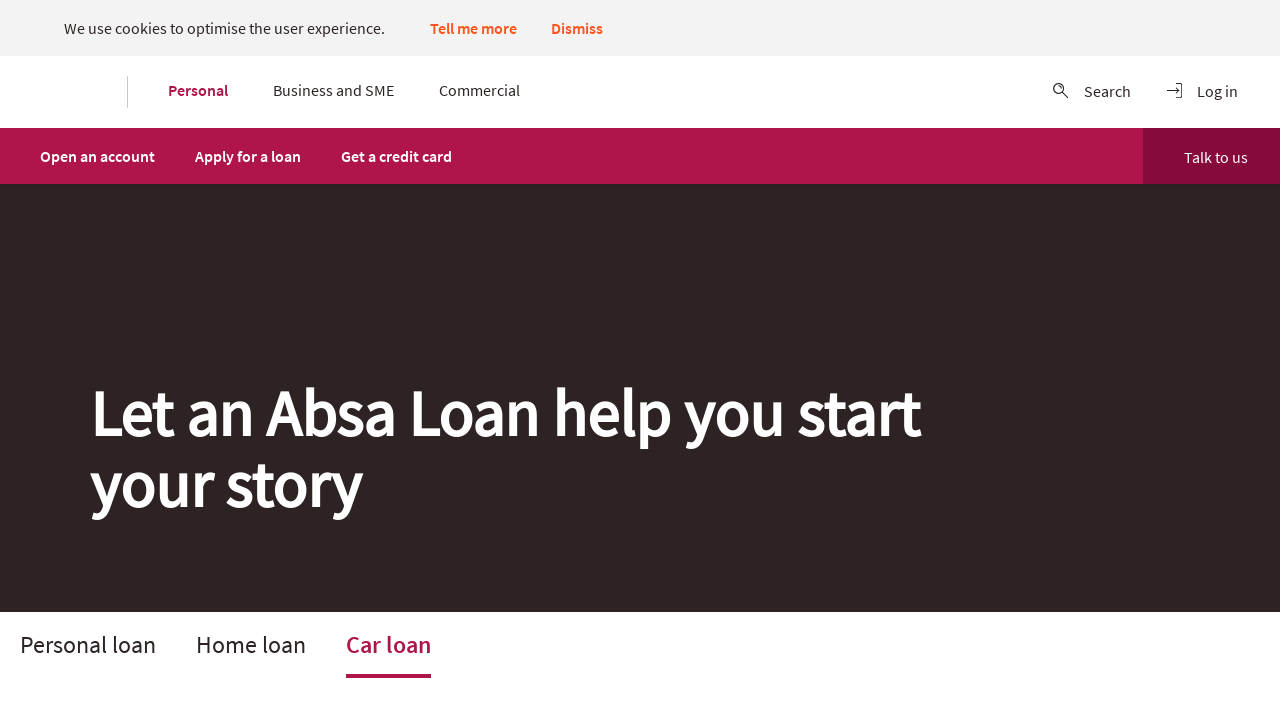

--- FILE ---
content_type: text/html; charset=utf-8
request_url: https://www.absa.sc/personal/get-a-car-loan/
body_size: 9730
content:























<!DOCTYPE HTML>
<!--[if lt IE 7]>      <html lang="en"  class="no-js lt-ie9 lt-ie8 lt-ie7"> <![endif]-->
<!--[if IE 7]>         <html lang="en" class="no-js lt-ie9 lt-ie8"> <![endif]-->
<!--[if IE 8]>         <html lang="en" class="no-js lt-ie9"> <![endif]-->
<!--[if gt IE 8]><!--> <html lang="en" class="no-js"> <!--<![endif]-->



	




<head>
	





<!--[if lte IE 8]>
<script type="text/javascript">
window.location = "https://www.absa.sc/browser-not-supported/";
</script>
<![endif]-->

	

	





<meta charset="utf-8"/>

    <meta name="country" content="seychelles" />

    <meta name="gm-key" content="AIzaSyAFArOCWeZGr_WhO89rjn4rrvccBz5C5_M" />

    <meta name="viewport" content="width=device-width, initial-scale=1.0" />

    <meta name="google-site-verification" content="LHWqWWYzXvkBSmGbmRTMevMNwWznU-I1UjSnTBljXzU" />

    <meta name="description" content="We offer you a quick and easy car loan for a new or used vehicle. Apply and get your dream car." />


	






	




<script id="dataLayerScript" type="text/javascript">var dataLayer={"siteLanguage":"English","pageCategory":"Absa Bank (Seychelles) Limited","pageSubSection1":"Absa Bank (Seychelles) Limited|Get a car loan","pageSubSection3":"","domainName":"www.absa.sc","pageSubSection2":"","pageSubSection5":"","pageSubSection4":"","pageName":"Absa Bank (Seychelles) Limited|Get a car loan","contentType":"Sectional Landing"};</script>
	<script></script>

	

    


        <script type="text/javascript" src="//assets.adobedtm.com/b0f73d23a6c8/bd4ab5dd43e1/launch-aa3fb592047f.min.js" async></script>


	





<title>Get a car loan</title>
	




	





<link rel="preload" as="style" href="/etc/designs/zg/absacoza/desktop/css.asset.css/core/design.grid-1440-12.grid.v0-0-1.0.css"/>
<link rel="preload" as="style" href="/etc/designs/zg/absacoza/desktop/css.asset.css/core/design.grid-1440-12.grid.v0-0-1.1.css"/>
<link rel="preload" as="style" href="/etc/designs/zg/absacoza/desktop/css.asset.css/core/design.grid-1440-12.grid.v0-0-1.2.css"/>
<link rel="preload" as="style" href="/etc/designs/zg/absacoza/desktop/css.asset.css/core/design.grid-1440-12.grid.v0-0-1.3.css"/>
<link rel="preload" as="style" href="/etc/designs/zg/absacoza/desktop/css.asset.css/core/design.grid-1440-12.grid.v0-0-1.4.css"/>

<link rel="stylesheet" href="/etc/designs/zg/absacoza/desktop/css.asset.css/core/design.grid-1440-12.grid.v0-0-1.0.css"/>
<link rel="stylesheet" href="/etc/designs/zg/absacoza/desktop/css.asset.css/core/design.grid-1440-12.grid.v0-0-1.1.css"/>
<link rel="stylesheet" href="/etc/designs/zg/absacoza/desktop/css.asset.css/core/design.grid-1440-12.grid.v0-0-1.2.css"/>
<link rel="stylesheet" href="/etc/designs/zg/absacoza/desktop/css.asset.css/core/design.grid-1440-12.grid.v0-0-1.3.css"/>
<link rel="stylesheet" href="/etc/designs/zg/absacoza/desktop/css.asset.css/core/design.grid-1440-12.grid.v0-0-1.4.css"/>



	<!--[if lte IE 6]>
		<link rel="stylesheet" href="/etc/designs/zg/absacoza/desktop/css.fileAsset.css/zg/absacoza/desktop/css/utils/ie6.v0-0-1.css" />

	<![endif]-->

	<!--[if IE 7]>
		<link rel="stylesheet" href="/etc/designs/zg/absacoza/desktop/css.fileAsset.css/zg/absacoza/desktop/css/utils/ie7.v0-0-1.css" />

	<![endif]-->

	<!--[if IE 8]>
		<link rel="stylesheet" href="/etc/designs/zg/absacoza/desktop/css.fileAsset.css/zg/absacoza/desktop/css/utils/ie8.v0-0-1.css" />

	<![endif]-->


	







	
	
		<link rel="shortcut icon" href="/etc/designs/zg/absacoza/desktop/assets/img/favicon.ico" type="image/x-icon"/>
	


	




<script type="text/javascript" src="/etc/designs/zg/absacoza/desktop/js.fileAsset.js/zg/absacoza/desktop/js/head/head.v0-0-1.js"></script>

	







	<style>
		.footer-bottom-spacer {
    margin-bottom: 60px
}

@media only screen and (max-width: 768px) {
    .footer-bottom-spacer {
        margin-bottom: 90px
    }
}

@media only screen and (max-width: 480px) {
    .footer-bottom-spacer {
        margin-bottom: 119px
    }
}

.sticky-footer {
    padding-top: 15px;
    padding-bottom: 15px;
    text-align: center;
    background-color: rgb(208, 2, 27);
    color: rgb(255, 255, 255);
    font-size: 20px;
    position: fixed;
    bottom: 0;
    left: 0;
    width: 100%;
    z-index: 999999;
}

.reference-covid-19-message.cq-Editable-dom .sticky-footer {
    height: 100px !important;
    position: relative;
    display: block !important;
  }

	</style>


	








	






	





<meta name="title" content="Get a car loan" />
<meta property="og:url" content="https://www.absa.sc/personal/get-a-car-loan" />
<meta property="og:site_name" content="Absa" />
<meta property="og:title" content="Get a car loan" />

	<meta property="og:description" content="We offer you a quick and easy car loan for a new or used vehicle. Apply and get your dream car." />



	<meta property="og:image" content="https://www.absa.sc/content/dam/seychelles/absa/Icons/new-icons-white/seychelles-white-icon-vehicle.svg" />


	





<meta name="twitter:card" content="summary_large_image">
<meta name="twitter:title" content="Get a car loan" />

	<meta name="twitter:description" content="We offer you a quick and easy car loan for a new or used vehicle. Apply and get your dream car." />



	<meta name="twitter:image" content="https://www.absa.sc/content/dam/seychelles/absa/Icons/new-icons-white/seychelles-white-icon-vehicle.svg" />



</head>
	








<body class="page-personal page-get-a-car-loan  layout-sectional template-sectional-landing grid-1440-12" data-theme-path="/etc/designs/zg/absacoza/desktop" data-path-id="1da06ae5422a6cc1f0984bab8c2d44c8" data-home-url="/personal">
<script src="/etc.clientlibs/clientlibs/granite/jquery.min.js"></script>
<script src="/etc.clientlibs/clientlibs/granite/utils.min.js"></script>
<script src="/etc.clientlibs/clientlibs/granite/jquery/granite.min.js"></script>
<script src="/etc.clientlibs/foundation/clientlibs/jquery.min.js"></script>
<script src="/etc.clientlibs/foundation/clientlibs/shared.min.js"></script>






	













	<div id="cookiePolicy" class="cookiePolicy cookiePolicy-info collapsed">
		<div class="cookiePolicy-inner">
			<span class="cookiePolicy-decoration"></span>
			<div class="cookiePolicy-text">
				<div class="text richText component cookie-text-redesigned"> 
 <div class="component-content"> 
  <img src="/content/dam/seychelles/absa/Icons/new-icons-white/seychelles-icon-cookie.svg" class="richText-image pull-left" alt="" data-aem-asset-id="3f6fb3f4-c32a-4436-8cc0-fc633cd26cf7" data-trackable="true"> 
  <div class="richText-content"> 
   <p>We use cookies to optimise the user experience.&nbsp;<br> <a href="https://www.absa.sc/cookie-policy/">Tell me more</a></p> 
  </div> 
 </div> 
</div>
			</div>
			<div class="cookiePolicy-buttons">
				<button class="cookiePolicy-accept">Dismiss</button>
			</div>
		</div>
	</div>













	<div id="exit-notification" class="exit-notification exit-notification-restrictive is-hidden" aria-hidden="true">
		<div class="exit-notification-inner">
			<span class="exit-notification-decoration"></span>
			<div class="exit-notification-text">
				<div class="text richText component default-style"> 
 <div class="component-content"> 
  <div class="richText-content"> 
   <p>Please note:&nbsp;To provide our products and services, we collaborate with other companies, some of which may use our branding. Our Privacy Policy does not apply to these companies' websites. For their privacy policies, please refer to the respective service provider's site.</p> 
  </div> 
 </div> 
</div>
			</div>
			<div class="exit-notification-buttons">
				<button class="exit-notification-accept">Accept</button>
				<button class="exit-notification-deny">Cancel</button>
			</div>
		</div>
	</div>























<div id="wrapper"><div id="header" class="main"><div class="layout-outer"><div class="layout-inner"><div class="grid_12 alpha default-style">





    
        
            
            
                
                
                
                





<div class="snippetReference component section redesign-header-snippet reference-redesign-header-snippet header-snippet fixed-component"> 
 <div class="inner"> 
  <div class="component-content"> 
   <a id="715050882" style="visibility:hidden" aria-hidden="true"></a> 
   <div class="image component section image-redesign-logo first odd"> 
    <div class="component-content left"> 
     <div class="analytics-image-tracking"></div> 
     <a href="https://www.absa.sc/personal/"> <img src="/content/dam/seychelles/absa/Logos/absa-logo-bg.png" alt="" data-aem-asset-id="ca0f356e-234b-490d-a33f-e28aff4efcab" data-trackable="true"> </a> 
    </div> 
   </div> 
   <div class="richText component section richText-search-button even"> 
    <div class="component-content"> 
     <div class="richText-content"> 
      <p>Search</p> 
     </div> 
    </div> 
   </div> 
   <div class="richText component section richText-login-button odd"> 
    <div class="component-content"> 
     <div class="richText-content"> 
      <p>Log in</p> 
     </div> 
    </div> 
   </div> 
   <div class="richText component section richText-meganav-button even"> 
    <div class="component-content"> 
     <div class="richText-content"> 
      <p>Menu</p> 
     </div> 
    </div> 
   </div> 
   <div class="box component section box-menu-redesigned odd"> 
     
    <div class="component-content" id="667657918"> 
     <div class="paragraphSystem content"> 
      <a id="1887497128" style="visibility:hidden" aria-hidden="true"></a> 
      <div class="dynamicTabs component section tabs-menu-redesign first odd last"> 
       <div class="component-content"> 
        <div class="tabs-nav"> 
         <ul class="tabs-nav-list clearfix"> 
          <li class="tabs-nav-item
						even first "> <a href="#dyn-tab-0" data-src="https://www.absa.sc/snippet/navigation-personal-redesign/" data-link="https://www.absa.sc/personal" data-target="_self"> <span>Personal</span> </a> </li> 
          <li class="tabs-nav-item
						odd "> <a href="#dyn-tab-1" data-src="https://www.absa.sc/snippet/navigation-business-and-sme-redesign/" data-link="https://www.absa.sc/business-and-sme" data-target="_self"> <span>Business and SME</span> </a> </li> 
          <li class="tabs-nav-item
						even last "> <a href="#dyn-tab-2" data-src="https://www.absa.sc/snippet/navigation-commercial-redesign/" data-link="https://www.absa.sc/commercial" data-target="_self"> <span>Commercial</span> </a> </li> 
         </ul> 
        </div> 
        <div id="dyn-tab-0" class="tabs-content"> 
        </div> 
        <div id="dyn-tab-1" class="tabs-content"> 
        </div> 
        <div id="dyn-tab-2" class="tabs-content"> 
        </div> 
       </div> 
      </div> 
     </div> 
    </div> 
   </div> 
   <div class="box component section box-search even alpha"> 
     
    <div class="component-content" id="0463314544"> 
     <div class="paragraphSystem content"> 
      <a id="01881099142" style="visibility:hidden" aria-hidden="true"></a> 
      <div class="searchBox component section default-style first odd" data-id="header_nav_link" data-name="search" data-text="search"> 
       <div class="component-content" data-suggestion-uri="/services/search-engine/suggest?quantity=10"> 
        <form class="form-search" action="https://www.absa.sc/global-search-results/" method="get"> 
         <label for="search_1057137346" class="searchBox-label"> <span class="searchBox-title">Search</span> <input type="text" name="q" id="search_1057137346" maxlength="2048" class="input-medium search-query" placeholder="Search Absa"> </label> 
         <button type="submit" class="button"> Search </button> 
        </form> 
       </div> 
      </div> 
      <div class="richText component section default-style even last alpha" data-id="header_nav_link" data-name="search" data-text="search"> 
       <div class="component-content"> 
        <div class="richText-content"> 
         <p><a href="#">search</a></p> 
        </div> 
       </div> 
      </div> 
     </div> 
    </div> 
   </div> 
   <div class="box component section login-box-small box-login loginBox-with-separator odd"> 
     
    <div class="component-content" id="0897945028"> 
     <div class="paragraphSystem content"> 
      <a id="01025287898" style="visibility:hidden" aria-hidden="true"></a> 
      <div class="loginBox component section first odd last" data-id="dtmautositeevent" data-name="login to secure service" data-text="login to secure service"> 
       <div class="component-content"> 
        <div class="LoginBox-description-content"> 
         <div class="h3">
           Access your secure Internet Banking 
         </div> 
        </div> 
        <div class="LoginBox-selects-container"> 
         <div class="LoginBox-select"> 
          <div class="LoginBox-label"> 
           <span class="selected-label">Personal</span> 
           <ul class="js-select page-name"> 
            <li data-value="personal">Personal</li> 
            <li data-value="business">Premier</li> 
            <li data-value="corporate">Commercial</li> 
           </ul> 
           <select name="page-name" class="is-active"> <option value="personal">Personal</option> <option value="business">Premier</option> <option value="corporate">Commercial</option> </select> 
          </div> 
         </div> 
         <div class="LoginBox-select"> 
          <div class="LoginBox-label"> 
           <span class="selected-label">Internet banking login</span> 
           <ul class="js-select personal-select"> 
            <li data-login="https://online.absa.sc/air" data-register="https://online.absa.sc/air/feature/onlineRegistration"> Internet banking login </li> 
           </ul> 
           <ul class="js-select business-select"> 
            <li data-login="https://online.absa.sc/air" data-register="https://online.absa.sc/air/feature/onlineRegistration"> Internet banking login </li> 
            <li data-login="https://www.absaaccess.com.sc/" data-register="https://auth.absaaccess.com.sc/Invite"> Absa Access </li> 
           </ul> 
           <ul class="js-select corporate-select"> 
            <li data-login="https://www.absaaccess.com.sc/" data-register="https://auth.absaaccess.com.sc/Invite"> Absa Access </li> 
           </ul> 
           <select name="personal-select"> <option data-login="https://online.absa.sc/air" data-register="https://online.absa.sc/air/feature/onlineRegistration"> Internet banking login </option> </select> 
           <select name="business-select"> <option data-login="https://online.absa.sc/air" data-register="https://online.absa.sc/air/feature/onlineRegistration"> Internet banking login </option> <option data-login="https://www.absaaccess.com.sc/" data-register="https://auth.absaaccess.com.sc/Invite"> Absa Access </option> </select> 
           <select name="corporate-select"> <option data-login="https://www.absaaccess.com.sc/" data-register="https://auth.absaaccess.com.sc/Invite"> Absa Access </option> </select> 
          </div> 
         </div> 
        </div> 
        <div class="LoginBox-actions-container"> 
         <div class="action-login"> 
          <a href="#" target="_blank"> Log in </a> 
         </div> 
        </div> 
        <div class="LoginBox-links-container"> 
         <div class="links-heading">
           Our services 
         </div> 
         <div class="links-item"> 
          <a class="link-item-0" href="https://online.absa.sc/air/feature/onlineRegistration">Register for Online Banking</a> 
         </div> 
        </div> 
       </div> 
      </div> 
     </div> 
    </div> 
   </div> 
   <div class="parametrizedhtml component section default-style even last reference-header-html"> 
    <div class="component-content"> 
     <style>
    .checkboxField .control-label .checkbox-label-text:before {
        background-image: url(https://www.absa.co.za/content/dam/south-africa/absa/svg/unchecked.svg) !important;
    }

    .checkboxField .control-label.checked .checkbox-label-text:before {
        background-image: url(https://www.absa.co.za/content/dam/south-africa/absa/svg/checked.svg) !important;
    }

    .richText-informatory-message-content-wrapper a {
        color: white !important;
    }

    h4,
    h5,
    h6,
    .h4,
    .h5,
    .h6 {
        font-size: 18px !important;
    }

    .appAdoptionBar.component div.text-container h5.adoption-copy {
        font-size: 16px !important;
    }

    .accordion-mosaic .accordion-slide .accordion-content-wrapper .richText p,
    .accordion-mosaic .accordion-slide .accordion-content-wrapper .richText ul,
    .accordion-mosaic .accordion-slide .accordion-content-wrapper .richText li {
        font-size: 16px;
    }

    .productCardInfo.component.product-card-info-horizontal .product-card-info-buttons>.button,
    .productCardInfo.component.product-card-info-vertical .product-card-info-buttons>.button,
    .productCardInfo.component.product-card-info-no-img .product-card-info-buttons>.button {
        color: #FA551E;
    }

    .productCardInfo.component.product-card-info-horizontal .product-card-info-buttons>.button.btn-action-green,
    .productCardInfo.component.product-card-info-vertical .product-card-info-buttons>.button.btn-action-green,
    .productCardInfo.component.product-card-info-no-img .product-card-info-buttons>.button.btn-action-green {
        color: #FFFFFF;
    }

    .product-card-redesign>.outer-container .description-container .product-buttons a.btn-action-green.btn-action-primary-solid {
        color: #FFFFFF;
    }

    .product-card-redesign>.outer-container .description-container .product-buttons a.btn-action-green.btn-action-primary-solid:hover {
        color: #FFFFFF;
    }

    .product-card-redesign>.outer-container .description-container .product-buttons span:nth-of-type(2n+2) a:hover {
        color: #FFFFFF;
    }

    [class*=btn-][class*="-action-"],
    .button {
        text-decoration: none;
    }


    @media only screen and (max-width: 767px) {
        .align-components .box-big-card {
            margin-bottom: 8px;
        }
    }

    @media only screen and (min-width: 768px) {
        .align-components .box-big-card .component-content {
            margin-top: 16px;
        }
    }

    /* Multistacked related start Rynhardt*/
    body:not(.header-home-template)>#wrapper>#content {
        margin-top: 0 !important;
    }

    .multistack-visible-arrows.multistacked-redesigned .multiStackedSubnavigation-next {
        display: block;
    }

    .multistack-visible-arrows.multistacked-redesigned .multiStackedSubnavigation-prev {
        display: block;
    }

    @media only screen and (min-width: 768px) and (max-width: 992px) {
        .multistacked-redesigned.multistacked-up {
            margin-top: -48px;
        }
    }

    @media only screen and (max-width: 480px) {
        .multistacked-redesigned.alpha .component-content .multiStackedSubnavigation-container {
            margin-left: 7.06% !important;
        }
    }

    /* Multistacked related end Rynhardt*/

    @media only screen and (max-width: 992px) {
        #cookiePolicy {
            position: static;
        }
    }

    #content {
        z-index: 0;
    }

    [box-heading-empty] {
        display: none;
    }

    .navigation-home-page {
        top: 70px;
        z-index: 201;
        display: block;
    }

    body.cq-wcm-edit-touch .image-hero,
    body.cq-wcm-edit .image-hero {
        min-height: 100px;
    }

    .articleSearchResult>.component-content>a>img {
        display: none;
    }

    .findUsDashboard .search-main .search-submit {
        background: url(https://www.absa.co.za/etc/designs/zg/absacoza/desktop/assets/img/icon-search-dark.svg) no-repeat !important;
        background-size: 30px !important;
    }

    button.exit-notification-accept,
    button.exit-notification-deny {
        overflow: visible !important;
    }

    ul table ul {
        list-style-type: disc;
    }

    .box-comparison-table-wrapper [class*=btn-][class*="-action-"] {
        max-width: none !important;
    }

    .box-menu-links-group {
        opacity: 1 !important;
    }

    .box-product-card.box-product-card-vertical-card .richText img.richText-image {
        transform: rotate(90deg) translateX(-18.5%);
    }

    .box-product-card:not(.no-margin-line) {
        margin-top: 110px !important;
    }

    .box-product-card .richText-big-icon-showcase .richText-image {
        height: 45px;
        max-height: 45px;
        min-height: 45px;
    }

    .box-background-cover {
        background-size: cover !important;
    }

    .accordion-menu .accordion-slide.is-active .accordion-content-wrapper {
        max-height: none !important;
    }

    .box-comparison-table-wrapper .table tr:nth-child(2) {
        font-size: 17px;
    }

    .box-menu-quick-links * {
        color: #fff !important;
    }

    .box-comparison-table-wrapper .box.first+.box tbody tr:first-child td {
        vertical-align: middle !important;
    }

    .box-comparison-table-wrapper .richText ul {
        padding-left: 15px;
    }

    .multiStackedSubnavigation.wider-items ul li a {
        font-size: 18px;
    }

    .image-step-by-step img {
        padding-top: 45px !important;
        max-height: 40px;
    }

    .richText .read-more {
        color: #eb3158 !important;
    }

    .richText-need-help [class*="btn-action"] {
        margin-left: 0 !important;
    }

    .layout-basic.template-home .hero-wrapper {
        margin-bottom: 80px;
    }

    .centre-img img {
        margin: auto !important;
    }

    .toHideFieldOnPublish {
        display: none;
    }

    body.cq-wcm-edit-touch .toHideFieldOnPublish,
    body.cq-wcm-edit .toHideFieldOnPublish {
        display: block !important;
    }

    @media only screen and (min-width: 993px) {
        .navigation-home-page {
            position: fixed;
        }
    }

    @media only screen and (min-width: 992px) {
        #content .richText.default-style {
            padding: 0 20px !important;
        }

        .box-menu-banking-solutions {
            width: calc(100vw - 570px) !important;
        }

        .js-expanded-menu-navigation .accordion-menu .js-desktop-headers {
            width: 255.997px;
            width: 15.9998125rem;
            max-width: 255.997px;
            max-width: 15.9998125rem;
            min-width: 255.997px;
            min-width: 15.9998125rem;
        }

        #content .hero-wrapper .richText.default-style {
            padding: 120px 130px 70px !important;
        }
    }

    @media only screen and (max-width: 992px) {
        .navigation-home-page {
            top: 70px;
            z-index: 201;
            display: block;
            position: absolute;
        }
    }

    @media only screen and (max-width: 600px) {
        .table-scroll {
            overflow: scroll;
        }

        .table-scroll::-webkit-scrollbar {
            width: 0px;
            background: transparent;
        }
    }

    @media only screen and (max-width: 480px) {
        .richText.default-style {
            padding: 20px !important;
        }

        .box-product-card.box-product-card-vertical-card {
            margin-top: 200px !important;
        }

        .navigation-home-page {
            top: 50px;
        }
    }

    .accordion .box-comparison-table-wrapper {
        max-width: 100% !important;
    }

    .scroll-to-me {
        max-height: 0 !important;
        overflow: hidden !important;
        margin: 0 !important;
        position: relative !important;
    }

    .cq-wcm-edit .scroll-to-me {
        max-height: 10000px !important;
        overflow: visible !important;
        margin: auto !important;
        position: relative !important;
    }

    .bolder-exit-text {
        font-family: "SourceSansPro-Bold", Arial, Helvetica, sans-serif;
    }

    .box-big-card.box-bg-light-pink>.component-content {
        background-color: #CA2B3D;
    }

    @media screen and (-ms-high-contrast: active),
    (-ms-high-contrast: none) {
        .tabs-with-arrow .text-wrapper {
            max-width: 92%;
        }
    }
</style> 
     <script language="javascript" type="text/javascript">$(document).ready(function () {
        setTimeout(function () {
            $('.captcha').each(function () {
                var kids = $(this).find('.captcha.form-element');

                if (kids.length > 1) {
                    var toRemove = $(this).find('.captcha.form-element:gt(0)');
                    toRemove.detach();
                    $('this').append(toRemove);
                }
            });
        }

            , 1000);
    });
</script> 
    </div> 
   </div> 
  </div> 
 </div> 
</div>

            
        
    
    

</div><div id="hero-wrapper" class="grid_12 alpha hero-wrapper"><div class="grid_12 alpha default-style">





    
    
        
        










        
            <div class="secondary-needs-navigation-optional paragraphSystem">









</div>

        
    

</div><div class="grid_12 alpha default-style">





    
        
            
                
                
                





<div class="image component section image-hero alpha fixed-component"> 
 <div class="component-content left"> 
  <div class="analytics-image-tracking"></div> 
  <picture><!--[if IE 9]><video style="display: none;"><![endif]-->
 <source srcset="/content/dam/seychelles/absa/hero-images/433391650-desktop.jpg.rendition.3360.3360.jpg" media="(min-width: 2561px) and (max-width: 3360px)">
 <source srcset="/content/dam/seychelles/absa/hero-images/433391650-desktop.jpg.rendition.2560.2560.jpg" media="(min-width: 1921px) and (max-width: 2560px)">
 <source srcset="/content/dam/seychelles/absa/hero-images/433391650-desktop.jpg.rendition.1920.1920.jpg" media="(min-width: 1441px) and (max-width: 1920px)">
 <source srcset="/content/dam/seychelles/absa/hero-images/433391650-desktop.jpg.rendition.1440.1440.jpg" media="(min-width: 1281px) and (max-width: 1440px)">
 <source srcset="/content/dam/seychelles/absa/hero-images/433391650-desktop.jpg.rendition.1280.1280.jpg" media="(min-width: 993px) and (max-width: 1280px)">
 <source srcset="/content/dam/seychelles/absa/hero-images/433391650-desktop.jpg.rendition.992.992.jpg" media="(min-width: 481px) and (max-width: 992px)">
 <source srcset="/content/dam/seychelles/absa/hero-images/433391650-desktop.jpg.rendition.480.480.jpg" media="(min-width: 321px) and (max-width: 480px)">
 <source srcset="/content/dam/seychelles/absa/hero-images/433391650-desktop.jpg.rendition.480.480.jpg" media="(max-width: 320px)"><!--[if IE 9]></video><![endif]-->
 <img src="/content/dam/seychelles/absa/hero-images/433391650-desktop.jpg.rendition.480.480.jpg" alt="" data-aem-asset-id="a0a59dca-3df8-4b08-bc9e-eb25964f1073" data-trackable="true">
</picture> 
 </div> 
</div>

            
            
        
    
    

</div><div class="grid_12 alpha default-style">





    
        
            
                
                
                





<div class="richText component section richText-hero alpha fixed-component"> 
 <div class="component-content"> 
  <div class="richText-content"> 
   <h1>&nbsp;</h1> 
   <h1>Let an Absa Loan help you start your story</h1> 
  </div> 
 </div> 
</div>

            
            
        
    
    

</div><div class="grid_12 alpha default-style">





    
        
            
                
                
                





<div class="multiStackedSubnavigation component section multistacked-redesigned alpha multiStacked-navigation-fixed fixed-component" data-id="header_nav_link" data-name="get a car loan | tab"> 
 <div class="component-content"> 
  <div class="multiStackedSubnavigation-container"> 
   <ul> 
    <li class="odd
		                	first
		                	
		                	"> <a href="https://www.absa.sc/personal/get-a-personal-loan/"> Personal loan </a> </li> 
    <li class="even
		                	
		                	
		                	"> <a href="https://www.absa.sc/personal/get-a-home-loan/"> Home loan </a> </li> 
    <li class="odd
		                	
		                	last
		                	is-active"> <a href="https://www.absa.sc/personal/get-a-car-loan/"> Car loan </a> </li> 
   </ul> 
  </div> 
  <div class="multiStackedSubnavigation-prev"></div> 
  <div class="multiStackedSubnavigation-next"></div> 
 </div> 
</div>

            
            
        
    
    

</div></div></div></div></div><div id="content" class="main"><div class="layout-outer"><div class="layout-inner"><div class="grid_12 alpha paragraph-is-wrapped">





    
    
        
        










        
            <div class="narrow paragraphSystem">









</div>

        
    

</div><div class="grid_12 alpha default-style">





    
    
        
        










        
            <div class="wide paragraphSystem">






    
        <a id="1156007077" style="visibility:hidden" aria-hidden="true"></a>
    



    
    
    
        <div class="box component section advert-less-height box-advertising-wrapper first odd last alpha"> 
  
 <div class="component-content" id="1087456609"> 
  <div class="paragraphSystem content"> 
   <a id="0893860405" style="visibility:hidden" aria-hidden="true"></a> 
   <div class="box component section default-style first odd grid_8 alpha"> 
     
    <div class="component-content" id="1172819069"> 
     <div class="paragraphSystem content"> 
      <a id="01479249689" style="visibility:hidden" aria-hidden="true"></a> 
      <div class="richText component section default-style first odd alpha" data-id="link_content_personal" data-name="get a car loan | box click"> 
       <div class="component-content"> 
        <div class="richText-content"> 
         <h6>Fast and flexible vehicle asset finance with low interest rates and a longer repayment period.</h6> 
         <p>Choose the best option that drives your dreams forward.</p> 
        </div> 
       </div> 
      </div> 
      <div class="accordion component section accordion-primary accordion-auto-collapse even grid_8 alpha"> 
       <div class="component-content"> 
        <ul class="accordion-container"> 
         <li class="accordion-slide is-active first odd"> 
          <header class="accordion-head"> 
           <h3 class="accordion-title component"> <a href="#accordion-content-0869588545-0" title="Full-funding vehicle loan" class="accordion-title-link" role="button"> <span class="accordion-title-text">Full-funding vehicle loan</span> </a> </h3> 
          </header> 
          <div class="accordion-content-wrapper" id="accordion-content-0869588545-0"> 
           <div class="accordion-content"> 
            <div class="paragraphSystem item0 content"> 
             <a id="1759687453" style="visibility:hidden" aria-hidden="true"></a> 
             <div class="richText component section default-style first odd last alpha"> 
              <div class="component-content"> 
               <div class="richText-content"> 
                <h6>100% financing for eco-friendly electric or hybrid vehicle<br> </h6> 
                <ul> 
                 <li style="font-size: 0.999687rem; line-height: 1.50019rem;">&nbsp;Quick and easy car loan for an electric or hybrid vehicle</li> 
                 <li style="font-size: 0.999687rem; line-height: 1.50019rem;">100% financing with no contribution required</li> 
                 <li style="font-size: 0.999687rem; line-height: 1.50019rem;">Flexible repayment period up to 7 years (84 months)</li> 
                </ul> 
               </div> 
              </div> 
             </div> 
            </div> 
           </div> 
          </div> </li> 
         <li class="accordion-slide last even"> 
          <header class="accordion-head"> 
           <h3 class="accordion-title component"> <a href="#accordion-content-0869588545-1" title="Part-funding vehicle loan" class="accordion-title-link" role="button"> <span class="accordion-title-text">Part-funding vehicle loan</span> </a> </h3> 
          </header> 
          <div class="accordion-content-wrapper" id="accordion-content-0869588545-1"> 
           <div class="accordion-content"> 
            <div class="paragraphSystem item1 content"> 
             <a id="1790707260" style="visibility:hidden" aria-hidden="true"></a> 
             <div class="richText component section default-style first odd last alpha"> 
              <div class="component-content"> 
               <div class="richText-content"> 
                <h6>Quick and easy car loan for a new or used vehicle (not older than 5 years)</h6> 
                <ul> 
                 <li>Flexibility of borrowing up to SCR700,000</li> 
                 <li>Flexible repayment period up to 6 years (72 months)</li> 
                 <li>Benefit from preferential interest rates</li> 
                 <li>20% personal contribution is required</li> 
                </ul> 
               </div> 
              </div> 
             </div> 
            </div> 
           </div> 
          </div> </li> 
        </ul> 
       </div> 
      </div> 
      <div class="richText component section default-style odd last alpha" data-id="link_content_personal" data-name="get a car loan | box click"> 
       <div class="component-content"> 
        <div class="richText-content"> 
         <h6>All you have to do, is visit your nearest branch with a quotation or evaluation report<br> </h6> 
         <p>(not older than 3 months).</p> 
         <p><a href="https://www.absa.sc/find-us/" class="btn-action-green">Find a branch&nbsp;</a></p> 
        </div> 
       </div> 
      </div> 
     </div> 
    </div> 
   </div> 
   <div class="box component section default-style even grid_4"> 
     
    <div class="component-content" id="0888445423"> 
     <div class="paragraphSystem content"> 
      <a id="0136366469" style="visibility:hidden" aria-hidden="true"></a> 
      <div class="image component section default-style first odd last alpha"> 
       <div class="component-content left"> 
        <div class="analytics-image-tracking"></div> 
        <img src="/content/dam/seychelles/absa/illustrations/cars-and-travel6.png" alt="" data-aem-asset-id="f61bf8f6-3fda-41cc-95da-c994e2b65bde" data-trackable="true"> 
       </div> 
      </div> 
     </div> 
    </div> 
   </div> 
   <div class="box component section default-style odd last grid_4"> 
     
    <div class="component-content" id="481177676"> 
     <div class="paragraphSystem content"> 
     </div> 
    </div> 
   </div> 
  </div> 
 </div> 
</div>
    
    


</div>

        
    

</div><div class="grid_12 alpha paragraph-is-wrapped">





    
    
        
        










        
            <div class="narrow-1 paragraphSystem">









</div>

        
    

</div><div class="grid_12 alpha default-style">





    
    
        
        










        
            <div class="wide-1 paragraphSystem">






    
        <a id="01473727223" style="visibility:hidden" aria-hidden="true"></a>
    



    
    
    
        <div class="box component section border-bottom-grey border-top-grey first odd last alpha"> 
  
 <div class="component-content" id="01096558469"> 
  <div class="paragraphSystem content"> 
   <a id="01321492763" style="visibility:hidden" aria-hidden="true"></a> 
   <div class="richText component section default-style first odd alpha" data-id="link_content_personal" data-name="get a personal loan | need more help"> 
    <div class="component-content"> 
     <div class="richText-content"> 
      <h6>Need more help?</h6> 
      <p style="text-align: left;"><strong>Call us on:</strong><br> <a href="tel:2484383939" class="external">(+248) 438 3939</a></p> 
      <p style="text-align: left;"><strong>Email us:<br> </strong><a href="mailto:customerservices.sc@absa.africa" class="external">customerservices.sc@absa.africa</a></p> 
     </div> 
    </div> 
   </div> 
   <div class="richText component section default-style even last alpha"> 
   </div> 
  </div> 
 </div> 
</div>
    
    


</div>

        
    

</div></div></div></div><div id="footer" class="main"><div class="layout-outer"><div class="layout-inner"><div class="grid_12 alpha footer-bottom-spacer">





    
        
            
            
                
                
                
                





<div class="snippetReference section cacheable-snippet snippet-footer-redesign component reference-footer-redesign footer-snippet fixed-component">
 <div class="inner"> 
 <div class="component-content"> 
  <a id="02003392368" style="visibility:hidden" aria-hidden="true"></a> 
  <div class="box component section align-components first odd last"> 
    
   <div class="component-content" id="963108943"> 
    <div class="paragraphSystem content"> 
     <a id="0810249543" style="visibility:hidden" aria-hidden="true"></a> 
     <div class="box component section box-footer-app-download first odd"> 
       
      <div class="component-content" id="2088449523"> 
       <div class="paragraphSystem content"> 
        <a id="75105373" style="visibility:hidden" aria-hidden="true"></a> 
        <div class="richText component section default-style first odd grid_4 alpha"> 
         <div class="component-content"> 
          <div class="richText-content"> 
           <p>Download the Absa Banking App today</p> 
          </div> 
         </div> 
        </div> 
        <div class="image component section default-style even grid_1" data-id="footer_nav_link" data-name="App store Download" data-text="App store Download"> 
         <div class="component-content left"> 
          <div class="analytics-image-tracking"></div> 
          <a href="https://apps.apple.com/us/app/absa-seychelles/id1494875750?ls=1" title="App Store Link" rel="nofollow" class="external"> <img src="/content/dam/seychelles/absa/Logos/app-store-badge-better.png" alt="istore-image button click" title="IStore Image" data-aem-asset-id="c6d0004f-a95c-4960-8d4a-b44593025a9d" data-trackable="true"> </a> 
         </div> 
        </div> 
        <div class="image component section default-style odd grid_1" data-id="footer_nav_link" data-name="Google Playstore Download" data-text="Google Playstore Download"> 
         <div class="component-content left"> 
          <div class="analytics-image-tracking"></div> 
          <a href="https://play.google.com/store/apps/details?id=com.absa.sc.mobile.android.ui" title="Google Play Store Link" rel="nofollow" class="external"> <img src="/content/dam/seychelles/absa/Logos/play-store-badge-better.png" alt="google play image button click" title="Google play Image" data-aem-asset-id="88135c23-c888-4742-8746-1ae450c323ad" data-trackable="true"> </a> 
         </div> 
        </div> 
        <div class="image component section image-responsive even last grid_1" data-id="link_content_footer" data-name="app download | huawei" data-text="app download | huawei"> 
         <div class="component-content left"> 
          <div class="analytics-image-tracking"></div> 
          <a href="https://appgallery.huawei.com/#/app/C102639309" title="Google Play Store link" target="_blank" rel="noopener noreferrer" class="external"> <picture><!--[if IE 9]><video style="display: none;"><![endif]-->
 <source srcset="/content/dam/seychelles/absa/Logos/app-gallery-better.png.rendition.480.480.png" media="(max-width: 320px)">
 <source srcset="/content/dam/seychelles/absa/Logos/app-gallery-better.png.rendition.480.480.png" media="(min-width: 321px) and (max-width: 480px)">
 <source srcset="/content/dam/seychelles/absa/Logos/app-gallery-better.png.rendition.992.992.png" media="(min-width: 481px) and (max-width: 992px)">
 <source srcset="/content/dam/seychelles/absa/Logos/app-gallery-better.png.rendition.1280.1280.png" media="(min-width: 993px)"><!--[if IE 9]></video><![endif]-->
 <img src="/content/dam/seychelles/absa/Logos/app-gallery-better.png.rendition.480.480.png" alt="Google Play Store icon" data-aem-asset-id="408ba8ed-be8f-4052-887b-daa3f65abf54" data-trackable="true">
</picture> </a> 
         </div> 
        </div> 
       </div> 
      </div> 
     </div> 
     <div class="box component section box-footer-redesign even grid_3 alpha"> 
       
      <div class="component-content" id="0379491979"> 
       <div class="paragraphSystem content"> 
        <a id="406689247" style="visibility:hidden" aria-hidden="true"></a> 
        <div class="boxExtended box component section box-icons-centered first odd"> 
          
         <div class="component-content" id="0584140265"> 
          <div class="box-heading">
            Social 
          </div> 
          <div class="paragraphSystem content"> 
           <a id="621356161" style="visibility:hidden" aria-hidden="true"></a> 
           <div class="image component section default-style first odd"> 
            <div class="component-content left"> 
             <div class="analytics-image-tracking"></div> 
             <a href="https://www.facebook.com/AbsaSeychelles/" target="_blank" rel="noopener noreferrer" class="external"> <img src="/content/dam/seychelles/absa/social-icons/facebook.png" alt="Facebook" title="Absa facebook" data-aem-asset-id="650e9e8f-9be2-4477-a4ad-2b2bf8d948bb" data-trackable="true"> </a> 
            </div> 
           </div> 
           <div class="image component section default-style even alpha"> 
            <div class="component-content left"> 
             <div class="analytics-image-tracking"></div> 
             <a href="https://www.instagram.com/absaseychelles/?hl=en" target="_blank" rel="noopener noreferrer" class="external"> <img src="/content/dam/seychelles/absa/social-icons/instagram.png" alt="Facebook" title="Absa facebook" data-aem-asset-id="2ce13b8e-ddaf-48bb-96da-23b2488a67dc" data-trackable="true"> </a> 
            </div> 
           </div> 
           <div class="image component section image-responsive odd last alpha"> 
            <div class="component-content left"> 
             <div class="analytics-image-tracking"></div> 
             <a href="https://www.youtube.com/channel/UCRTKyIJyR2GzNVCa-pE1ozA" target="_blank" rel="noopener noreferrer" class="external"> <picture><!--[if IE 9]><video style="display: none;"><![endif]-->
 <source srcset="/content/dam/seychelles/absa/social-icons/youtube.png.rendition.480.480.png" media="(max-width: 320px)">
 <source srcset="/content/dam/seychelles/absa/social-icons/youtube.png.rendition.480.480.png" media="(min-width: 321px) and (max-width: 480px)">
 <source srcset="/content/dam/seychelles/absa/social-icons/youtube.png.rendition.992.992.png" media="(min-width: 481px) and (max-width: 992px)">
 <source srcset="/content/dam/seychelles/absa/social-icons/youtube.png.rendition.1280.1280.png" media="(min-width: 993px)"><!--[if IE 9]></video><![endif]-->
 <img src="/content/dam/seychelles/absa/social-icons/youtube.png.rendition.480.480.png" alt="Facebook" title="Absa facebook" data-aem-asset-id="4531cf73-24c9-4458-9503-985cdc6d1dac" data-trackable="true">
</picture> </a> 
            </div> 
           </div> 
          </div> 
         </div> 
        </div> 
        <div class="boxExtended box component section default-style even last"> 
          
         <div class="component-content" id="01535520315"> 
          <div class="box-heading">
            Useful Tools 
          </div> 
          <div class="paragraphSystem content"> 
           <a id="1573957167" style="visibility:hidden" aria-hidden="true"></a> 
           <div class="richText component section default-style first odd last"> 
            <div class="component-content"> 
             <div class="richText-content"> 
              <p><a href="https://www.absa.sc/find-us/">Find a branch</a></p> 
              <p><a href="/content/dam/seychelles/absa/pdf/fx-rates/daily-indicative-rates.pdf">Daily FX rates</a></p> 
              <p><a href="https://www.absa.sc/applicable-interest-rates/">Applicable interest rates</a></p> 
              <p><a href="https://www.absa.sc/rates-and-fees/">Rates and fees</a></p> 
              <p><a href="https://www.absa.sc/downloads/">Useful downloads</a></p> 
              <p><a href="https://www.absa.sc/financial-guides/">Financial guides</a></p> 
              <p><a rel="noopener" href="/content/dam/seychelles/absa/pdf/absa-deposit-book.pdf" target="_blank">Absa Deposit Book</a></p> 
              <p>&nbsp;</p> 
             </div> 
            </div> 
           </div> 
          </div> 
         </div> 
        </div> 
       </div> 
      </div> 
     </div> 
     <div class="box component section box-footer-redesign odd grid_3"> 
       
      <div class="component-content" id="0987193345"> 
       <div class="paragraphSystem content"> 
        <a id="01722637719" style="visibility:hidden" aria-hidden="true"></a> 
        <div class="boxExtended box component section default-style first odd last"> 
          
         <div class="component-content" id="1255012790"> 
          <div class="box-heading">
            Our sites 
          </div> 
          <div class="paragraphSystem content"> 
           <a id="1903842592" style="visibility:hidden" aria-hidden="true"></a> 
           <div class="richText component section default-style first odd last"> 
            <div class="component-content"> 
             <div class="richText-content"> 
              <p><a href="https://www.absa.sc/personal/">Personal Banking</a></p> 
              <p><a href="https://www.absa.sc/personal/open-a-premier-account/">Premier Banking</a></p> 
              <p><a href="https://www.absa.sc/commercial/">Commercial Banking</a></p> 
              <p><a href="https://www.absa.sc/absa-app/">App, online and other banking</a></p> 
              <p><a href="https://www.absa.sc/workplace-banking/">Workplace Banking</a></p> 
             </div> 
            </div> 
           </div> 
          </div> 
         </div> 
        </div> 
       </div> 
      </div> 
     </div> 
     <div class="box component section box-footer-redesign even grid_3"> 
       
      <div class="component-content" id="0668617965"> 
       <div class="paragraphSystem content"> 
        <a id="149250429" style="visibility:hidden" aria-hidden="true"></a> 
        <div class="boxExtended box component section default-style first odd last"> 
          
         <div class="component-content" id="0459881182"> 
          <div class="box-heading">
            Who we are 
          </div> 
          <div class="paragraphSystem content"> 
           <a id="01809386356" style="visibility:hidden" aria-hidden="true"></a> 
           <div class="richText component section default-style first odd last"> 
            <div class="component-content"> 
             <div class="richText-content"> 
              <p><a href="https://www.absa.sc/about-us/">About Absa Bank (Seychelles) Limited</a></p> 
              <p><a rel="noopener" href="https://www.absa.africa/" target="_blank">About Absa Group</a><br> </p> 
              <p><a href="https://www.absa.africa/absaafrica/careers/" target="_blank">Careers</a></p> 
              <p><a href="/content/dam/seychelles/absa/pdf/Reports/financial-annual-statement-2023.pdf" target="_blank" rel="noopener">Financial statement 2023</a></p> 
              <p><a href="https://www.absa.sc/faqs/">FAQs</a><br> </p> 
              <p><a href="https://www.absa.sc/media-centre/">Media Centre</a></p> 
              <p>&nbsp;</p> 
             </div> 
            </div> 
           </div> 
          </div> 
         </div> 
        </div> 
       </div> 
      </div> 
     </div> 
     <div class="box component section box-footer-redesign odd grid_3"> 
       
      <div class="component-content" id="0405665310"> 
       <div class="paragraphSystem content"> 
        <a id="01926137524" style="visibility:hidden" aria-hidden="true"></a> 
        <div class="boxExtended box component section default-style first odd"> 
          
         <div class="component-content" id="252798259"> 
          <div class="box-heading">
            Support 
          </div> 
          <div class="paragraphSystem content"> 
           <a id="1116533661" style="visibility:hidden" aria-hidden="true"></a> 
           <div class="richText component section default-style first odd last"> 
            <div class="component-content"> 
             <div class="richText-content"> 
              <p><a href="https://www.absa.sc/talk-to-us/">Talk to us</a></p> 
              <p><a href="/content/dam/seychelles/absa/pdf/Forms%20&amp;%20Downloads/seychelles-branch-codes.pdf">Branch codes</a></p> 
              <p><a href="https://www.absa.sc/let-us-know-what-you-think/">Give us feedback</a></p> 
              <p><a href="https://www.absa.sc/customer-complaints/">Grievance procedure</a></p> 
              <p><a href="https://www.absa.sc/security-centre-and-fraud-awareness/">Security centre</a></p> 
              <p>&nbsp;</p> 
             </div> 
            </div> 
           </div> 
          </div> 
         </div> 
        </div> 
        <div class="boxExtended box component section default-style even last"> 
          
         <div class="component-content" id="1899443137"> 
          <div class="box-heading">
            Legal 
          </div> 
          <div class="paragraphSystem content"> 
           <a id="017148885" style="visibility:hidden" aria-hidden="true"></a> 
           <div class="richText component section default-style first odd last"> 
            <div class="component-content"> 
             <div class="richText-content"> 
              <p><a href="https://www.absa.sc/data-privacy-statement/">Data privacy statement</a></p> 
              <p><a href="https://www.absa.sc/cookie-policy/">Cookie policy</a></p> 
              <p><a href="/content/dam/seychelles/absa/pdf/terms-and-conditions/website-terms.pdf">Website terms of use</a></p> 
              <p><a href="https://www.absa.sc/product-terms-and-conditions/">Product terms and conditions</a></p> 
              <p>&nbsp;</p> 
             </div> 
            </div> 
           </div> 
          </div> 
         </div> 
        </div> 
       </div> 
      </div> 
     </div> 
     <div class="box component section default-style even last"> 
       
      <div class="component-content" id="0393157137"> 
       <div class="paragraphSystem content"> 
        <a id="1187903577" style="visibility:hidden" aria-hidden="true"></a> 
        <div class="richText component section default-style first odd last alpha"> 
         <div class="component-content"> 
          <div class="richText-content"> 
           <p style="text-align: center;">Absa Bank (Seychelles) Limited. Registered in Seychelles (registered no. 810505-1). Registered Office: Independence Avenue, Victoria, Mahe, Seychelles. Absa Bank (Seychelles) Limited is regulated by the Central Bank of Seychelles.</p> 
          </div> 
         </div> 
        </div> 
       </div> 
      </div> 
     </div> 
    </div> 
   </div> 
  </div> 
 </div> 
</div>
</div>

            
        
    
    

</div></div></div></div></div>






















	

	



<div class="cloudservices servicecomponents"><div class="cloudservice analyticsTrackingImprint">





</div>
<script type="text/javascript"></script>
</div>








<script type="text/javascript" src="/etc/designs/zg/absacoza/desktop/js.asset.js/core/design.default.grid.v0-0-1.js"></script>


<script src="/etc/clientlibs/barclays/dataLayer.min.js"></script>

</body>


</html>


--- FILE ---
content_type: text/html; charset=utf-8
request_url: https://www.absa.sc/snippet/navigation-personal-redesign/
body_size: 1675
content:







    
        <a id="01308146857" style="visibility:hidden" aria-hidden="true"></a>
    



    
    
    
        <div class="accordionExtended accordion component section accordion-auto-collapse accordion-menu-redesigned first odd"> 
 <div class="component-content"> 
  <ul class="accordion-container"> 
   <li class="accordion-slide first odd"> 
    <header class="accordion-head"> 
     <h3 class="accordion-title component"> <a href="#accordionExtended-content-1788389833-0" title="Open an account" class="accordion-title-link" role="button"> <span class="accordion-title-text">Open an account</span> </a> </h3> 
    </header> 
    <div class="accordion-content-wrapper" id="accordionExtended-content-1788389833-0"> 
     <div class="accordion-content"> 
      <div class="paragraphSystem item0 content"> 
       <a id="816228819" style="visibility:hidden" aria-hidden="true"></a> 
       <div class="box component section box-menu-banking-solutions first odd last alpha"> 
         
        <div class="component-content" id="01122638299"> 
         <div class="paragraphSystem content"> 
          <a id="214065807" style="visibility:hidden" aria-hidden="true"></a> 
          <div class="box component section default-style first odd last alpha"> 
            
           <div class="component-content" id="1219976779"> 
            <div class="paragraphSystem content"> 
             <a id="2106873013" style="visibility:hidden" aria-hidden="true"></a> 
             <div class="box component section box-menu-links-group first odd alpha"> 
               
              <div class="component-content" id="1029164401"> 
               <div class="paragraphSystem content"> 
                <a id="02139210277" style="visibility:hidden" aria-hidden="true"></a> 
                <div class="snippetReference component section default-style first odd last reference-menu-item-personal-bank-current-accounts" data-id="header_nav_link" data-name="personal | bank | current accounts" data-text="personal | bank | current accounts"> 
                 <div class="inner"> 
                  <div class="component-content"> 
                   <a id="0414426532" style="visibility:hidden" aria-hidden="true"></a> 
                   <div class="richText component section default-style first odd"> 
                    <div class="component-content"> 
                     <div class="richText-content"> 
                      <h6>Transactional accounts for everyday banking</h6> 
                     </div> 
                    </div> 
                   </div> 
                   <div class="richText component section default-style even last"> 
                    <div class="component-content"> 
                     <div class="richText-content"> 
                      <p><a href="https://www.absa.sc/personal/open-a-premier-account/">Premier Current Account</a></p> 
                      <p><a href="https://www.absa.sc/personal/open-a-prestige-current-account/">Prestige Current Account</a></p> 
                      <p><a href="https://www.absa.sc/personal/open-a-bank-account/">Bank Account</a></p> 
                      <p><a href="https://www.absa.sc/personal/open-a-personal-foreign-currency-current-account/">Foreign Currency Account</a></p> 
                     </div> 
                    </div> 
                   </div> 
                  </div> 
                 </div> 
                </div> 
               </div> 
              </div> 
             </div> 
             <div class="box component section box-menu-links-group even last"> 
               
              <div class="component-content" id="415062403"> 
               <div class="paragraphSystem content"> 
                <a id="6789101" style="visibility:hidden" aria-hidden="true"></a> 
                <div class="snippetReference component section default-style first odd last reference-menu-item-personal-bank-savings-account" data-id="header_nav_link" data-name="personal | bank | current accounts" data-text="personal | bank | current accounts"> 
                 <div class="inner"> 
                  <div class="component-content"> 
                   <a id="1440005209" style="visibility:hidden" aria-hidden="true"></a> 
                   <div class="richText component section default-style first odd"> 
                    <div class="component-content"> 
                     <div class="richText-content"> 
                      <h6>Interest-bearing savings accounts</h6> 
                     </div> 
                    </div> 
                   </div> 
                   <div class="richText component section default-style even last"> 
                    <div class="component-content"> 
                     <div class="richText-content"> 
                      <p><a href="https://www.absa.sc/personal/open-an-instant-savings-account/">Instant Savings Account</a></p> 
                      <p><a href="https://www.absa.sc/personal/open-a-fixed-term-deposit-account/">Fixed Term Deposit</a></p> 
                      <p><a href="https://www.absa.sc/personal/open-a-minor-account/">Minor Account</a></p> 
                     </div> 
                    </div> 
                   </div> 
                  </div> 
                 </div> 
                </div> 
               </div> 
              </div> 
             </div> 
            </div> 
           </div> 
          </div> 
         </div> 
        </div> 
       </div> 
      </div> 
     </div> 
    </div> </li> 
   <li class="accordion-slide even"> 
    <header class="accordion-head"> 
     <h3 class="accordion-title component"> <a href="#accordionExtended-content-1788389833-1" title="Apply for a loan" class="accordion-title-link" role="button"> <span class="accordion-title-text">Apply for a loan</span> </a> </h3> 
    </header> 
    <div class="accordion-content-wrapper" id="accordionExtended-content-1788389833-1"> 
     <div class="accordion-content"> 
      <div class="paragraphSystem item1 content"> 
       <a id="847248626" style="visibility:hidden" aria-hidden="true"></a> 
       <div class="box component section box-menu-banking-solutions first odd last alpha"> 
         
        <div class="component-content" id="1809880362"> 
         <div class="paragraphSystem content"> 
          <a id="020693868" style="visibility:hidden" aria-hidden="true"></a> 
          <div class="box component section default-style first odd last"> 
            
           <div class="component-content" id="1384295888"> 
            <div class="paragraphSystem content"> 
             <a id="01305587910" style="visibility:hidden" aria-hidden="true"></a> 
             <div class="box component section box-menu-links-group first odd last"> 
               
              <div class="component-content" id="1203174774"> 
               <div class="paragraphSystem content"> 
                <a id="1979947232" style="visibility:hidden" aria-hidden="true"></a> 
                <div class="snippetReference component section default-style first odd last reference-menu-item-personal-borrow-for-myself" data-id="header_nav_link" data-name="personal | borrow | for myself" data-text="personal | borrow | for myself"> 
                 <div class="inner"> 
                  <div class="component-content"> 
                   <a id="302492706" style="visibility:hidden" aria-hidden="true"></a> 
                   <div class="richText component section default-style first odd"> 
                    <div class="component-content"> 
                     <div class="richText-content"> 
                      <h6>Loan options for your personal needs</h6> 
                     </div> 
                    </div> 
                   </div> 
                   <div class="richText component section default-style even last"> 
                    <div class="component-content"> 
                     <div class="richText-content"> 
                      <p><a href="https://www.absa.sc/personal/get-a-personal-loan/">Absa Personal Loan</a></p> 
                      <p><a href="https://www.absa.sc/personal/get-a-home-loan/">Absa Home Loan</a></p> 
                      <p><a href="https://www.absa.sc/personal/get-a-car-loan/">Get a car loan</a></p> 
                     </div> 
                    </div> 
                   </div> 
                  </div> 
                 </div> 
                </div> 
               </div> 
              </div> 
             </div> 
            </div> 
           </div> 
          </div> 
         </div> 
        </div> 
       </div> 
      </div> 
     </div> 
    </div> </li> 
   <li class="accordion-slide last odd"> 
    <header class="accordion-head"> 
     <h3 class="accordion-title component"> <a href="#accordionExtended-content-1788389833-2" title="Get a credit card" class="accordion-title-link" role="button"> <span class="accordion-title-text">Get a credit card</span> </a> </h3> 
    </header> 
    <div class="accordion-content-wrapper" id="accordionExtended-content-1788389833-2"> 
     <div class="accordion-content"> 
      <div class="paragraphSystem item2 content"> 
       <a id="878268433" style="visibility:hidden" aria-hidden="true"></a> 
       <div class="box component section box-menu-banking-solutions first odd last alpha"> 
         
        <div class="component-content" id="1804215503"> 
         <div class="paragraphSystem content"> 
          <a id="260724537" style="visibility:hidden" aria-hidden="true"></a> 
          <div class="box component section default-style first odd last grid_16 alpha"> 
            
           <div class="component-content" id="130084341"> 
            <div class="paragraphSystem content"> 
             <a id="0753886625" style="visibility:hidden" aria-hidden="true"></a> 
             <div class="box component section box-menu-links-group first odd last alpha"> 
               
              <div class="component-content" id="317457931"> 
               <div class="paragraphSystem content"> 
                <a id="01417331595" style="visibility:hidden" aria-hidden="true"></a> 
                <div class="snippetReference component section default-style first odd last reference-menu-item-personal-borrow-get a-credit-card" data-id="header_nav_link" data-name="personal | borrow | credit cards" data-text="personal | borrow | credit cards"> 
                 <div class="inner"> 
                  <div class="component-content"> 
                   <a id="525190239" style="visibility:hidden" aria-hidden="true"></a> 
                   <div class="richText component section default-style first odd"> 
                    <div class="component-content"> 
                     <div class="richText-content"> 
                      <h6>Cards that offer rewards and benefits</h6> 
                     </div> 
                    </div> 
                   </div> 
                   <div class="richText component section default-style even last"> 
                    <div class="component-content"> 
                     <div class="richText-content"> 
                      <p><a href="https://www.absa.sc/personal/absa-visa-signature-credit-card/"></a><a href="https://www.absa.sc/personal/get-a-classic-credit-card/">Visa Classic Credit Card</a></p> 
                      <p><a href="https://www.absa.sc/personal/get-a-platinum-credit-card/">Visa Platinum Credit Card</a></p> 
                      <p><a href="https://www.absa.sc/personal/absa-visa-signature-credit-card/">Visa Signature Credit Card</a><br> </p> 
                      <p>&nbsp;</p> 
                      <p>&nbsp;</p> 
                     </div> 
                    </div> 
                   </div> 
                  </div> 
                 </div> 
                </div> 
               </div> 
              </div> 
             </div> 
            </div> 
           </div> 
          </div> 
         </div> 
        </div> 
       </div> 
      </div> 
     </div> 
    </div> </li> 
  </ul> 
 </div> 
</div>
    
    

    
    
    
        <div class="box component section box-menu-quick-links-redesigned even last"> 
  
 <div class="component-content" id="01908717885"> 
  <div class="paragraphSystem content"> 
   <a id="348407085" style="visibility:hidden" aria-hidden="true"></a> 
   <div class="snippetReference component section default-style first odd last reference-menu-item-quick-link" data-id="header_nav_link" data-name="personal | bank | quick links" data-text="personal | bank | quick links"> 
    <div class="inner"> 
     <div class="component-content"> 
      <a id="0129203886" style="visibility:hidden" aria-hidden="true"></a> 
      <div class="richText component section order-1 first odd last"> 
       <div class="component-content"> 
        <div class="richText-content"> 
         <p><a href="https://www.absa.sc/talk-to-us/">Talk to us</a></p> 
         <p>&nbsp;</p> 
        </div> 
       </div> 
      </div> 
     </div> 
    </div> 
   </div> 
  </div> 
 </div> 
</div>
    
    




--- FILE ---
content_type: text/css
request_url: https://www.absa.sc/etc/designs/zg/absacoza/desktop/css.asset.css/core/design.grid-1440-12.grid.v0-0-1.2.css
body_size: 52415
content:
.overlay-background {
  position: fixed;
  top: 0;
  left: 0;
  width: 100%;
  height: 100%;
  background: #000;
  z-index: 10001;
  opacity: 0.7; }

.overlay-container {
  position: absolute;
  width: 100%;
  top: 150px;
  text-align: center;
  z-index: 10002;
  padding-bottom: 30px; }

.overlay-content {
  position: relative;
  min-width: 80px;
  min-height: 80px;
  max-width: 90%;
  display: inline-block;
  background: #FFF;
  text-align: left;
  border: solid 2px #323131; }

.overlay-content-inner {
  overflow: hidden; }

.overlay-close {
  z-index: 9999;
  font-size: 35px;
  line-height: 1;
  position: absolute;
  top: -40px;
  right: 15px;
  cursor: pointer;
  display: none;
  color: #fff;
  outline: none; }
  .overlay-close::after {
    content: url("../../assets/img/x-button-white.svg");
    -webkit-transform: scale(0.5);
        -ms-transform: scale(0.5);
            transform: scale(0.5);
    display: block; }

.overlay-loading {
  position: absolute;
  left: 0;
  top: 0;
  width: 100%;
  height: 100%;
  background: url(../../assets/img/nav-loading.gif) no-repeat 50% 50%; }
@charset "UTF-8";
.multiStackedSubnavigation {
  opacity: 0;
  position: relative; }
  .mod-js .multiStackedSubnavigation .js-multiStackedSubnavigation-arrow {
    border-bottom: 0;
    border-left: 15px solid transparent;
    border-right: 15px solid transparent;
    border-top: 15px solid #eb3158;
    width: 0;
    height: 0;
    position: absolute;
    transition: left 500ms;
    left: 0;
    -webkit-transform: translateX(-50%);
        -ms-transform: translateX(-50%);
            transform: translateX(-50%); }
  .multiStackedSubnavigation.js-no-slider-mode ul {
    left: 0 !important; }
  .multiStackedSubnavigation.js-slider-mode .multiStackedSubnavigation-container {
    overflow: hidden;
    height: 100%;
    width: 83.21377vw; }
  .multiStackedSubnavigation.js-slider-mode .multiStackedSubnavigation-prev,
  .multiStackedSubnavigation.js-slider-mode .multiStackedSubnavigation-next {
    width: 19.999px;
    width: 1.2499375rem;
    position: absolute;
    visibility: hidden;
    top: 50%;
    -webkit-transform: translateY(-50%);
        -ms-transform: translateY(-50%);
            transform: translateY(-50%);
    opacity: .8;
    transition: opacity .25s, visibility .25s;
    height: 100%;
    background: #fff; }
    .multiStackedSubnavigation.js-slider-mode .multiStackedSubnavigation-prev::after,
    .multiStackedSubnavigation.js-slider-mode .multiStackedSubnavigation-next::after {
      font-size: 28px;
      font-size: 1.75rem;
      color: #000;
      top: 50%;
      -webkit-transform: translateY(-50%);
          -ms-transform: translateY(-50%);
              transform: translateY(-50%);
      background: #fff; }
    .multiStackedSubnavigation.js-slider-mode .multiStackedSubnavigation-prev.is-active,
    .multiStackedSubnavigation.js-slider-mode .multiStackedSubnavigation-next.is-active {
      visibility: visible;
      cursor: pointer;
      opacity: 1; }
  .multiStackedSubnavigation.js-slider-mode .multiStackedSubnavigation-prev::after {
    content: "";
    display: inline-block;
    font-family: FontAwesome;
    font-style: normal;
    position: relative;
    font-weight: normal;
    display: inline-block;
    -webkit-font-smoothing: antialiased;
    -moz-osx-font-smoothing: grayscale; }
  .multiStackedSubnavigation.js-slider-mode .multiStackedSubnavigation-next {
    right: 0; }
    .multiStackedSubnavigation.js-slider-mode .multiStackedSubnavigation-next::after {
      content: "";
      display: inline-block;
      font-family: FontAwesome;
      font-style: normal;
      position: relative;
      font-weight: normal;
      display: inline-block;
      -webkit-font-smoothing: antialiased;
      -moz-osx-font-smoothing: grayscale;
      float: right; }
  .multiStackedSubnavigation.js-slider-mode ul li.is-active a {
    visibility: visible;
    opacity: 1; }
    .multiStackedSubnavigation.js-slider-mode ul li.is-active a:hover {
      opacity: 1; }
  .multiStackedSubnavigation.js-slider-mode ul li.is-active-prev a, .multiStackedSubnavigation.js-slider-mode ul li.is-active-next a {
    visibility: visible;
    opacity: 1; }
    .multiStackedSubnavigation.js-slider-mode ul li.is-active-prev a:hover, .multiStackedSubnavigation.js-slider-mode ul li.is-active-next a:hover {
      opacity: 1; }
  .multiStackedSubnavigation .multiStackedSubnavigation-container {
    width: 83.21377vw;
    box-sizing: border-box;
    margin: 0 auto;
    position: relative; }
    .multiStackedSubnavigation .multiStackedSubnavigation-container.contain-one-multiStacked-item {
      max-width: 319.9994px;
      max-width: 19.9999625rem; }
    .multiStackedSubnavigation .multiStackedSubnavigation-container.contain-two-multiStacked-items {
      max-width: 519.9999px;
      max-width: 32.49999375rem; }
    .multiStackedSubnavigation .multiStackedSubnavigation-container.contain-three-multiStacked-items {
      max-width: 649.9997px;
      max-width: 40.62498125rem; }
    .multiStackedSubnavigation .multiStackedSubnavigation-container.contain-four-multiStacked-items {
      max-width: 819.9996px;
      max-width: 51.249975rem; }
    .multiStackedSubnavigation .multiStackedSubnavigation-container.contain-five-multiStacked-items {
      max-width: 882.9996px;
      max-width: 55.187475rem; }
    .multiStackedSubnavigation .multiStackedSubnavigation-container ul li.one-multiStacked-item {
      max-width: 100%; }
    .multiStackedSubnavigation .multiStackedSubnavigation-container ul li.two-multiStacked-items {
      max-width: 50%; }
    .multiStackedSubnavigation .multiStackedSubnavigation-container ul li.three-multiStacked-items {
      max-width: 33.33333%; }
    .multiStackedSubnavigation .multiStackedSubnavigation-container ul li.four-multiStacked-items {
      max-width: 25%; }
    .multiStackedSubnavigation .multiStackedSubnavigation-container ul li.five-multiStacked-items {
      max-width: 20%; }
  .multiStackedSubnavigation .current-active {
    display: none; }
    .multiStackedSubnavigation .current-active p {
      display: none; }
  .multiStackedSubnavigation ul {
    margin: 0;
    padding: 0;
    text-align: center;
    list-style: none;
    white-space: nowrap;
    position: relative;
    left: 0;
    width: auto;
    transition: left 250ms;
    font-size: 0; }
    .multiStackedSubnavigation ul.no-js {
      white-space: normal; }
    .multiStackedSubnavigation ul li {
      height: 66.997px;
      height: 4.1873125rem;
      display: -webkit-inline-flex;
      display: -ms-inline-flexbox;
      display: inline-flex;
      position: relative;
      vertical-align: top;
      box-sizing: border-box; }
      .multiStackedSubnavigation ul li:hover {
        opacity: 1;
        transition: background 0.2s; }
        .multiStackedSubnavigation ul li:hover a {
          color: #2D2323;
          text-decoration: none; }
          .multiStackedSubnavigation ul li:hover a::before {
            opacity: 1; }
      .no-js .multiStackedSubnavigation ul li.is-active::before {
        content: '';
        position: absolute;
        left: 50%;
        top: 100%;
        -webkit-transform: translate(-50%, 0);
            -ms-transform: translate(-50%, 0);
                transform: translate(-50%, 0); }
      .multiStackedSubnavigation ul li.is-active::after {
        content: '';
        position: absolute;
        left: 50%;
        top: 100%;
        -webkit-transform: translate(-50%, 0);
            -ms-transform: translate(-50%, 0);
                transform: translate(-50%, 0); }
      .multiStackedSubnavigation ul li.is-active a {
        opacity: 1;
        color: #AF144B;
        font-family: "SourceSansPro-Bold", sans-serif; }
        .multiStackedSubnavigation ul li.is-active a::before {
          opacity: 1;
          top: 93%; }
      .multiStackedSubnavigation ul li a {
        height: 100%;
        position: absolute;
        left: 50%;
        -webkit-transform: translateX(-50%);
            -ms-transform: translateX(-50%);
                transform: translateX(-50%);
        display: -webkit-inline-flex;
        display: -ms-inline-flexbox;
        display: inline-flex;
        -webkit-align-items: center;
            -ms-flex-align: center;
                align-items: center;
        -webkit-justify-content: center;
            -ms-flex-pack: center;
                justify-content: center;
        line-height: 1;
        white-space: normal; }
        .multiStackedSubnavigation ul li a::before {
          content: '';
          position: absolute;
          left: 50%;
          top: 100%;
          width: 100%;
          height: 4px;
          opacity: 0;
          background: #AF144B;
          -webkit-transform: translate(-50%, 0);
              -ms-transform: translate(-50%, 0);
                  transform: translate(-50%, 0);
          transition: opacity 0.1s linear; }
        .multiStackedSubnavigation ul li a:focus {
          transition: opacity .25s, box-shadow .25s;
          box-shadow: none;
          outline: none; }
          .multiStackedSubnavigation ul li a:focus::after {
            opacity: 1; }
  .multiStackedSubnavigation.wider-items ul li a {
    font-size: 17.997px;
    font-size: 1.1248125rem;
    min-width: 90%; }
  @media only screen and (max-width: 992px) {
    .multiStackedSubnavigation ul li {
      margin: 0px 14px;
      margin: 0rem 0.875rem; } }
  @media only screen and (max-width: 480px) {
    .multiStackedSubnavigation ul li {
      padding: 0px 7px;
      padding: 0rem 0.4375rem;
      height: 50.001px;
      height: 3.1250625rem; }
      .multiStackedSubnavigation ul li a {
        font-size: 15.001px;
        font-size: 0.9375625rem;
        min-width: 90%; }
    .multiStackedSubnavigation.wider-items ul li a {
      min-width: 99%; }
    .multiStackedSubnavigation .multiStackedSubnavigation-container {
      min-width: 100%; } }

.main.multistack-space {
  padding-top: 80.003px;
  padding-top: 5.0001875rem; }
  @media only screen and (max-width: 480px) {
    .main.multistack-space {
      padding-top: 50.001px;
      padding-top: 3.1250625rem; } }

.multiStackedSubnavigation-dark-background {
  background: #2D2323; }
  .mod-js .multiStackedSubnavigation-dark-background .js-multiStackedSubnavigation-arrow {
    border-top-color: #2D2323; }
  .no-js .multiStackedSubnavigation-dark-background ul li.is-active::before {
    border-top-color: #2D2323; }

.multiStackedSubnavigation-sectional {
  position: absolute;
  width: 100%;
  max-width: 100vw; }
  .multiStackedSubnavigation-sectional.no-top-offset {
    top: 0; }
  .multiStackedSubnavigation-sectional.multistacked-up {
    -webkit-transform: translateY(-100%);
        -ms-transform: translateY(-100%);
            transform: translateY(-100%); }
  .multiStackedSubnavigation-sectional ul {
    height: 100%;
    background: transparent;
    border-radius: 5px; }
    .multiStackedSubnavigation-sectional ul li a {
      font-size: 24.003px;
      font-size: 1.5001875rem;
      letter-spacing: 0px;
      letter-spacing: 0rem;
      line-height: 0.8;
      color: #000;
      font-weight: 600;
      letter-spacing: 0px;
      font-family: "SourceSansPro-Regular", sans-serif;
      width: -webkit-fit-content;
      width: fit-content; }
    .multiStackedSubnavigation-sectional ul li p {
      display: none; }
  .multiStackedSubnavigation-sectional .current-active {
    display: none; }
    .multiStackedSubnavigation-sectional .current-active p {
      display: none; }
  @media only screen and (min-width: 1281px) {
    .multiStackedSubnavigation-sectional .multiStackedSubnavigation-sectional ul li a {
      font-size: 19.0001px;
      font-size: 1.18750625rem; } }
  @media only screen and (max-width: 992px) {
    .multiStackedSubnavigation-sectional ul {
      margin: 0px 15.001px;
      margin: 0rem 0.9375625rem; }
      .multiStackedSubnavigation-sectional ul li {
        padding: 0px;
        margin: 0;
        vertical-align: middle; }
        .multiStackedSubnavigation-sectional ul li a {
          font-size: 18.998px;
          font-size: 1.187375rem;
          margin-bottom: 0;
          letter-spacing: 0;
          line-height: 0.8;
          padding: 0 3px;
          font-weight: 100; }
      .mod-js .multiStackedSubnavigation-sectional ul .js-multiStackedSubnavigation-arrow {
        border-left-width: 15px;
        border-right-width: 15px;
        border-top-width: 15px; } }
  @media only screen and (max-width: 480px) {
    .multiStackedSubnavigation-sectional ul li a {
      font-size: 15.001px;
      font-size: 0.9375625rem; } }

.multistacked-redesigned {
  background-color: #fff;
  position: relative;
  z-index: 1;
  bottom: -1px; }
  .multistacked-redesigned .multiStackedSubnavigation-next,
  .multistacked-redesigned .multiStackedSubnavigation-prev {
    display: none; }
  .multistacked-redesigned.alpha .component-content .multiStackedSubnavigation-container {
    margin-left: calc((100vw - 1240px) / 2) !important; }
  .multistacked-redesigned .component-content .multiStackedSubnavigation-container {
    width: 1240.001px;
    width: 77.5000625rem;
    margin-left: calc((100vw - 1240px) / 2);
    overflow: visible; }
    .multistacked-redesigned .component-content .multiStackedSubnavigation-container ul {
      text-align: left;
      overflow-x: scroll;
      -ms-overflow-style: none;
      scrollbar-width: none; }
      .multistacked-redesigned .component-content .multiStackedSubnavigation-container ul::-webkit-scrollbar {
        display: none; }
      .multistacked-redesigned .component-content .multiStackedSubnavigation-container ul li {
        margin-right: 39.998px;
        margin-right: 2.499875rem;
        display: inline-block;
        margin-left: 0; }
        .multistacked-redesigned .component-content .multiStackedSubnavigation-container ul li a {
          font-size: 24.003px;
          font-size: 1.5001875rem;
          color: #2D2323;
          position: relative;
          font-family: "SourceSansPro-Regular", sans-serif; }
          .multistacked-redesigned .component-content .multiStackedSubnavigation-container ul li a p {
            display: none; }
          .multistacked-redesigned .component-content .multiStackedSubnavigation-container ul li a::before {
            top: 93%; }
        .multistacked-redesigned .component-content .multiStackedSubnavigation-container ul li.is-active a {
          color: #AF144B;
          font-family: "SourceSansPro-SemiBold", sans-serif; }
    .multistacked-redesigned .component-content .multiStackedSubnavigation-container .multiStackedSubnavigation-prev,
    .multistacked-redesigned .component-content .multiStackedSubnavigation-container .multiStackedSubnavigation-next {
      width: 19.999px;
      width: 1.2499375rem;
      position: absolute;
      visibility: hidden;
      top: 50%;
      -webkit-transform: translateY(-50%);
          -ms-transform: translateY(-50%);
              transform: translateY(-50%);
      opacity: .8;
      transition: opacity .25s, visibility .25s;
      height: 100%;
      background: #fff; }
      .multistacked-redesigned .component-content .multiStackedSubnavigation-container .multiStackedSubnavigation-prev::after,
      .multistacked-redesigned .component-content .multiStackedSubnavigation-container .multiStackedSubnavigation-next::after {
        font-size: 28px;
        font-size: 1.75rem;
        color: #000;
        top: 50%;
        -webkit-transform: translateY(-50%);
            -ms-transform: translateY(-50%);
                transform: translateY(-50%);
        background: #fff; }
      .multistacked-redesigned .component-content .multiStackedSubnavigation-container .multiStackedSubnavigation-prev.is-active,
      .multistacked-redesigned .component-content .multiStackedSubnavigation-container .multiStackedSubnavigation-next.is-active {
        visibility: visible;
        cursor: pointer;
        opacity: 1; }
    .multistacked-redesigned .component-content .multiStackedSubnavigation-container .multiStackedSubnavigation-prev {
      margin-left: -20px; }
      .multistacked-redesigned .component-content .multiStackedSubnavigation-container .multiStackedSubnavigation-prev::after {
        content: "";
        display: inline-block;
        font-family: FontAwesome;
        font-style: normal;
        position: relative;
        font-weight: normal;
        display: inline-block;
        -webkit-font-smoothing: antialiased;
        -moz-osx-font-smoothing: grayscale; }
    .multistacked-redesigned .component-content .multiStackedSubnavigation-container .multiStackedSubnavigation-next {
      margin-right: -20px;
      right: 0; }
      .multistacked-redesigned .component-content .multiStackedSubnavigation-container .multiStackedSubnavigation-next::after {
        content: "";
        display: inline-block;
        font-family: FontAwesome;
        font-style: normal;
        position: relative;
        font-weight: normal;
        display: inline-block;
        -webkit-font-smoothing: antialiased;
        -moz-osx-font-smoothing: grayscale;
        float: right; }
    .multistacked-redesigned .component-content .multiStackedSubnavigation-container .current-active {
      display: none; }
      .multistacked-redesigned .component-content .multiStackedSubnavigation-container .current-active p {
        display: none; }
    .multistacked-redesigned .component-content .multiStackedSubnavigation-container.contain-one-multiStacked-item, .multistacked-redesigned .component-content .multiStackedSubnavigation-container.contain-two-multiStacked-items, .multistacked-redesigned .component-content .multiStackedSubnavigation-container.contain-three-multiStacked-items, .multistacked-redesigned .component-content .multiStackedSubnavigation-container.contain-four-multiStacked-items, .multistacked-redesigned .component-content .multiStackedSubnavigation-container.contain-five-multiStacked-items {
      max-width: none; }
    .multistacked-redesigned .component-content .multiStackedSubnavigation-container ul li.one-multiStacked-item, .multistacked-redesigned .component-content .multiStackedSubnavigation-container ul li.two-multiStacked-items, .multistacked-redesigned .component-content .multiStackedSubnavigation-container ul li.three-multiStacked-items, .multistacked-redesigned .component-content .multiStackedSubnavigation-container ul li.four-multiStacked-items, .multistacked-redesigned .component-content .multiStackedSubnavigation-container ul li.five-multiStacked-items {
      max-width: 100%; }
  .multistacked-redesigned.multistack-visible-arrows .multiStackedSubnavigation-next, .multistacked-redesigned.multistack-visible-arrows .multiStackedSubnavigation-prev {
    display: block; }
  @media only screen and (max-width: 1280px) {
    .multistacked-redesigned .component-content .multiStackedSubnavigation-container {
      width: 85.88%;
      margin-left: 7.06%; }
      .multistacked-redesigned .component-content .multiStackedSubnavigation-container.alpha {
        margin-left: 7.06% !important; } }
  @media only screen and (max-width: 992px) {
    .multistacked-redesigned {
      bottom: -1px; }
      .multistacked-redesigned .component-content .multiStackedSubnavigation-container ul li {
        margin-right: 24.003px;
        margin-right: 1.5001875rem;
        height: 47.999px;
        height: 2.9999375rem; }
        .multistacked-redesigned .component-content .multiStackedSubnavigation-container ul li a {
          font-size: 17.997px;
          font-size: 1.1248125rem; } }
  @media only screen and (min-width: 768px) {
    .multistacked-redesigned.multistacked-up {
      margin-top: -47.999px;
      margin-top: -2.9999375rem; } }
  @media only screen and (max-width: 767px) {
    .multistacked-redesigned .component-content .multiStackedSubnavigation-container {
      margin-top: 24.003px;
      margin-top: 1.5001875rem;
      height: 39.998px;
      height: 2.499875rem;
      max-height: 39.998px;
      max-height: 2.499875rem;
      border: 1px solid #979797;
      border-radius: 4px;
      min-width: auto;
      overflow: visible; }
      .multistacked-redesigned .component-content .multiStackedSubnavigation-container ul {
        top: 36.001px;
        top: 2.2500625rem;
        position: relative;
        height: 0;
        transition: height .4s linear;
        overflow: hidden;
        border-bottom-left-radius: 4px;
        border-bottom-right-radius: 4px; }
        .multistacked-redesigned .component-content .multiStackedSubnavigation-container ul li {
          height: 36.001px;
          height: 2.2500625rem;
          padding-left: 16.002px;
          padding-left: 1.000125rem;
          display: block; }
          .multistacked-redesigned .component-content .multiStackedSubnavigation-container ul li a {
            font-size: 17.997px;
            font-size: 1.1248125rem;
            left: 0;
            -webkit-transform: translateX(0);
                -ms-transform: translateX(0);
                    transform: translateX(0);
            -webkit-justify-content: normal;
                -ms-flex-pack: normal;
                    justify-content: normal; }
            .multistacked-redesigned .component-content .multiStackedSubnavigation-container ul li a::before {
              display: none; }
      .multistacked-redesigned .component-content .multiStackedSubnavigation-container .multiStackedSubnavigation-prev,
      .multistacked-redesigned .component-content .multiStackedSubnavigation-container .multiStackedSubnavigation-next {
        display: none; }
      .multistacked-redesigned .component-content .multiStackedSubnavigation-container .current-active {
        top: 5.999px;
        top: 0.3749375rem;
        padding-left: 16.002px;
        padding-left: 1.000125rem;
        display: block;
        position: absolute;
        height: 100%;
        width: 95%; }
        .multistacked-redesigned .component-content .multiStackedSubnavigation-container .current-active a {
          font-size: 17.997px;
          font-size: 1.1248125rem;
          font-family: "SourceSansPro-Regular", sans-serif;
          color: #2D2323; }
      .multistacked-redesigned .component-content .multiStackedSubnavigation-container::after {
        content: "";
        display: inline-block;
        font-family: FontAwesome;
        font-style: normal;
        position: relative;
        font-weight: normal;
        display: inline-block;
        -webkit-font-smoothing: antialiased;
        -moz-osx-font-smoothing: grayscale;
        font-size: 19.999px;
        font-size: 1.2499375rem;
        right: 10.003px;
        right: 0.6251875rem;
        top: 4.998px;
        top: 0.312375rem;
        color: #2D2323;
        position: absolute;
        -webkit-transform: translateY(-50%);
            -ms-transform: translateY(-50%);
                transform: translateY(-50%);
        background: #fff;
        -webkit-transform: rotate(0deg);
            -ms-transform: rotate(0deg);
                transform: rotate(0deg);
        transition: -webkit-transform 400ms linear;
        transition: transform 400ms linear;
        transition: transform 400ms linear, -webkit-transform 400ms linear; }
      .multistacked-redesigned .component-content .multiStackedSubnavigation-container.is-open {
        border-color: #AF144B; }
        .multistacked-redesigned .component-content .multiStackedSubnavigation-container.is-open ul {
          height: auto;
          background-color: white;
          box-shadow: 0px 4px 8px rgba(0, 0, 0, 0.16);
          border: 1px solid #979797;
          border-top: 3px solid #AF144B;
          z-index: 201;
          width: 100%;
          margin-left: -1px; }
        .multistacked-redesigned .component-content .multiStackedSubnavigation-container.is-open .current-active a {
          color: #AF144B; }
        .multistacked-redesigned .component-content .multiStackedSubnavigation-container.is-open::after {
          color: #AF144B;
          -webkit-transform: rotate(180deg);
              -ms-transform: rotate(180deg);
                  transform: rotate(180deg); } }
  @media only screen and (max-width: 480px) {
    .multistacked-redesigned .component-content .multiStackedSubnavigation-container ul li a {
      font-size: 14px;
      font-size: 0.875rem; }
    .multistacked-redesigned .component-content .multiStackedSubnavigation-container .current-active a {
      font-size: 14px;
      font-size: 0.875rem; } }
.productCardCompareSubmitter {
  display: none;
  background: #500A28;
  position: fixed;
  bottom: 0;
  z-index: 9;
  width: 100%;
  padding-top: 24.003px;
  padding-top: 1.5001875rem;
  padding-bottom: 24.003px;
  padding-bottom: 1.5001875rem; }
  .productCardCompareSubmitter .product-list-items {
    display: -webkit-flex;
    display: -ms-flexbox;
    display: flex;
    -webkit-flex-wrap: wrap;
        -ms-flex-wrap: wrap;
            flex-wrap: wrap; }
  .productCardCompareSubmitter .outer-container {
    width: 1240.001px;
    width: 77.5000625rem;
    display: -webkit-flex;
    display: -ms-flexbox;
    display: flex;
    height: -webkit-fit-content;
    height: fit-content;
    -webkit-align-items: center;
        -ms-flex-align: center;
            align-items: center;
    margin-left: calc((100vw - 1240px) / 2);
    -webkit-justify-content: space-between;
        -ms-flex-pack: justify;
            justify-content: space-between;
    -webkit-flex-wrap: wrap;
        -ms-flex-wrap: wrap;
            flex-wrap: wrap; }
  .productCardCompareSubmitter .product-list-information {
    display: -webkit-flex;
    display: -ms-flexbox;
    display: flex;
    -webkit-align-items: center;
        -ms-flex-align: center;
            align-items: center; }
  .productCardCompareSubmitter .compare-heading {
    font-size: 16.002px;
    font-size: 1.000125rem;
    line-height: 24.003px;
    line-height: 1.5001875rem;
    margin-right: 24.003px;
    margin-right: 1.5001875rem;
    display: none;
    font-family: "SourceSansPro-Regular", sans-serif;
    font-weight: 600;
    letter-spacing: 0px;
    vertical-align: middle;
    color: #fff;
    white-space: nowrap; }
  .productCardCompareSubmitter .compare-heading.general {
    display: block; }
  .productCardCompareSubmitter .compare-heading.mobile {
    display: none; }
  .productCardCompareSubmitter .compare-selection-wrapper {
    padding: 8.001px 16.002px;
    padding: 0.5000625rem 1.000125rem;
    border-radius: 16.002px;
    border-radius: 1.000125rem;
    margin-right: 24.003px;
    margin-right: 1.5001875rem;
    background: #AF144B;
    height: -webkit-fit-content;
    height: fit-content;
    display: -webkit-flex;
    display: -ms-flexbox;
    display: flex; }
    .productCardCompareSubmitter .compare-selection-wrapper .compare-selection.selected {
      color: #fff;
      white-space: nowrap;
      overflow: hidden;
      text-overflow: ellipsis;
      max-width: 12ch; }
    .productCardCompareSubmitter .compare-selection-wrapper .selection-remove-btn {
      font-size: 16.002px;
      font-size: 1.000125rem;
      padding-left: 11.998px;
      padding-left: 0.749875rem;
      font-weight: bold;
      color: #fff; }
      .productCardCompareSubmitter .compare-selection-wrapper .selection-remove-btn:hover {
        cursor: pointer; }
  .productCardCompareSubmitter .compare-list-buttons {
    gap: 16.002px;
    gap: 1.000125rem;
    display: -webkit-flex;
    display: -ms-flexbox;
    display: flex;
    -webkit-flex-wrap: nowrap;
        -ms-flex-wrap: nowrap;
            flex-wrap: nowrap; }
  .productCardCompareSubmitter .clear-btn {
    color: #fff;
    border-color: #fff; }
    .productCardCompareSubmitter .clear-btn:hover {
      background-color: transparent; }
  @media only screen and (max-width: 1280px) {
    .productCardCompareSubmitter .outer-container {
      width: calc(100% - 200px);
      margin: 0 auto; }
    .productCardCompareSubmitter .compare-list-buttons {
      margin-top: 24.003px;
      margin-top: 1.5001875rem;
      -webkit-align-self: flex-end;
          -ms-flex-item-align: end;
              align-self: flex-end; } }
  @media only screen and (max-width: 1024px) {
    .productCardCompareSubmitter .outer-container {
      margin-left: 39.998px;
      margin-left: 2.499875rem;
      margin-right: 39.998px;
      margin-right: 2.499875rem;
      width: auto;
      -webkit-flex-direction: column;
          -ms-flex-direction: column;
              flex-direction: column; }
    .productCardCompareSubmitter .product-list-information {
      display: -webkit-flex;
      display: -ms-flexbox;
      display: flex;
      -webkit-align-items: flex-start;
          -ms-flex-align: start;
              align-items: flex-start;
      -webkit-flex-direction: column;
          -ms-flex-direction: column;
              flex-direction: column;
      width: 100%; }
    .productCardCompareSubmitter .compare-heading {
      -webkit-align-self: flex-start;
          -ms-flex-item-align: start;
              align-self: flex-start; }
    .productCardCompareSubmitter .compare-selection-wrapper {
      margin-top: 16.002px;
      margin-top: 1.000125rem; } }
  @media only screen and (max-width: 480px) {
    .productCardCompareSubmitter .outer-container {
      margin-left: 39.998px;
      margin-left: 2.499875rem;
      margin-right: 39.998px;
      margin-right: 2.499875rem; }
    .productCardCompareSubmitter .compare-list-buttons {
      display: -ms-grid;
      display: grid;
      -ms-grid-columns: 1fr 1fr;
          grid-template-columns: 1fr 1fr;
      width: 100%;
      margin-left: 0;
      margin-right: 0; }
      .productCardCompareSubmitter .compare-list-buttons > div {
        -webkit-flex: 1;
            -ms-flex: 1;
                flex: 1; }
    .productCardCompareSubmitter .button {
      width: 100%; }
    .productCardCompareSubmitter .compare-heading.mobile {
      display: block; }
    .productCardCompareSubmitter .compare-heading.general {
      display: none; } }
@charset "UTF-8";
.accordion-container {
  border: solid 2px #323131;
  list-style: none;
  padding: 0;
  margin: 0; }

.accordion-head {
  display: block;
  color: #323131;
  font-size: 20px;
  font-weight: bold;
  padding-bottom: 10px;
  padding: 13px;
  line-height: 3.54375rem;
  margin: 0;
  color: #939191;
  border-top: 2px solid #000;
  letter-spacing: 0; }
  .accordion-head a {
    letter-spacing: inherit; }

.accordion-slide:first-child .accordion-head {
  border-top: 0; }

@media only screen and (min-width: 481px) {
  .accordion-title {
    margin: 0;
    font-size: 3.325rem;
    line-height: 3.54375rem;
    letter-spacing: -0.21875rem;
    font-weight: 100;
    color: #0074a6; } }

.accordion-content {
  padding-top: 13px;
  padding-bottom: 13px; }

.accordion-content-wrapper {
  border-left: 0;
  border-right: 0;
  border-top: 0;
  transition: max-height 300ms; }
  .accordion-slide:not(.is-active) .accordion-content-wrapper {
    max-height: 0 !important; }

.no-js .accordion-slide:not(.is-active) .accordion-content-wrapper {
  height: auto !important;
  max-height: none !important; }

.mod-js .accordion-slide .accordion-head:hover {
  background-color: #fff;
  color: white; }

.mod-js .accordion-slide.is-active > .accordion-head {
  color: #000; }

.mod-js .accordion-content-wrapper {
  visibility: hidden;
  height: auto;
  position: relative;
  top: -999999px;
  left: -999999px;
  overflow: hidden;
  margin: 0;
  box-sizing: border-box;
  max-height: 0; }

.mod-js .accordion-slide.is-active > .accordion-content-wrapper {
  visibility: visible;
  position: relative;
  top: auto;
  left: auto;
  height: auto; }

.mod-js .accordion-slide.is-active:last-child > .accordion-content-wrapper {
  border-bottom: none; }

.mod-js .accordion-head {
  cursor: pointer;
  margin-bottom: 0;
  position: relative; }
  .mod-js .accordion-head::after {
    font-size: 35.7px;
    font-size: 2.23125rem;
    content: "";
    display: inline-block;
    font-family: FontAwesome;
    font-style: normal;
    position: relative;
    font-weight: normal;
    display: inline-block;
    -webkit-font-smoothing: antialiased;
    -moz-osx-font-smoothing: grayscale;
    position: relative;
    top: 2px;
    float: right; }

.mod-js .accordion-slide.is-active > .accordion-head {
  cursor: pointer; }
  .mod-js .accordion-slide.is-active > .accordion-head::after {
    font-size: 35.7px;
    font-size: 2.23125rem;
    content: "";
    display: inline-block;
    font-family: FontAwesome;
    font-style: normal;
    position: relative;
    font-weight: normal;
    display: inline-block;
    -webkit-font-smoothing: antialiased;
    -moz-osx-font-smoothing: grayscale;
    position: relative;
    top: 2px;
    float: right; }

.accordion-mosaic, .accordion-mosaic-plus-subcopy {
  width: calc(100% - 70px);
  margin: 10px auto; }
  .align-components .accordion-mosaic, .align-components .accordion-mosaic-plus-subcopy {
    width: 100%; }
  .accordion-mosaic .component-content .accordion-head > .accordion-title, .accordion-mosaic-plus-subcopy .component-content .accordion-head > .accordion-title {
    height: 100%;
    padding: 0;
    margin: 0;
    color: inherit;
    font-size: inherit;
    line-height: inherit;
    letter-spacing: 0; }
  .accordion-mosaic .js-desktop-headers, .accordion-mosaic-plus-subcopy .js-desktop-headers {
    display: none; }
    .accordion-mosaic .js-desktop-headers .js-desktop-slide-arrow, .accordion-mosaic-plus-subcopy .js-desktop-headers .js-desktop-slide-arrow {
      height: 3.003px;
      height: 0.1876875rem;
      right: -15.001px;
      right: -0.9375625rem;
      width: 0;
      transition: top 300ms;
      -webkit-transform: translate(50%, -50%) rotate(-90deg);
          -ms-transform: translate(50%, -50%) rotate(-90deg);
              transform: translate(50%, -50%) rotate(-90deg);
      background: #fff;
      border-top: 10px solid #AF144B;
      border-right: 10px transparent solid;
      border-left: 10px transparent solid;
      position: absolute; }
    .accordion-mosaic .js-desktop-headers .accordion-head, .accordion-mosaic-plus-subcopy .js-desktop-headers .accordion-head {
      width: 280px;
      width: 17.5rem;
      height: 56px;
      height: 3.5rem;
      border-radius: 8.001px;
      border-radius: 0.5000625rem;
      margin-bottom: 17.997px;
      margin-bottom: 1.1248125rem;
      background-color: #f3f3f3;
      transition: color 200ms, background-color 200ms;
      border: none;
      position: relative;
      padding: 0; }
      .accordion-mosaic .js-desktop-headers .accordion-head::after, .accordion-mosaic-plus-subcopy .js-desktop-headers .accordion-head::after {
        display: none; }
      .accordion-mosaic .js-desktop-headers .accordion-head:hover, .accordion-mosaic-plus-subcopy .js-desktop-headers .accordion-head:hover {
        background-color: #AF144B; }
        .accordion-mosaic .js-desktop-headers .accordion-head:hover > .accordion-title, .accordion-mosaic-plus-subcopy .js-desktop-headers .accordion-head:hover > .accordion-title, .accordion-mosaic .js-desktop-headers .accordion-head:hover .accordion-title .accordion-title-link, .accordion-mosaic-plus-subcopy .js-desktop-headers .accordion-head:hover .accordion-title .accordion-title-link, .accordion-mosaic .js-desktop-headers .accordion-head:hover .accordion-title .accordion-title-link .accordion-title-text, .accordion-mosaic-plus-subcopy .js-desktop-headers .accordion-head:hover .accordion-title .accordion-title-link .accordion-title-text {
          color: #fff; }
      .accordion-mosaic .js-desktop-headers .accordion-head a, .accordion-mosaic-plus-subcopy .js-desktop-headers .accordion-head a {
        color: inherit;
        letter-spacing: 0; }
      .accordion-mosaic .js-desktop-headers .accordion-head.is-active, .accordion-mosaic-plus-subcopy .js-desktop-headers .accordion-head.is-active {
        box-shadow: 0 3px 10px 0 rgba(0, 0, 0, 0.16);
        background-color: #AF144B; }
        .accordion-mosaic .js-desktop-headers .accordion-head.is-active > .accordion-title, .accordion-mosaic-plus-subcopy .js-desktop-headers .accordion-head.is-active > .accordion-title, .accordion-mosaic .js-desktop-headers .accordion-head.is-active .accordion-title .accordion-title-link, .accordion-mosaic-plus-subcopy .js-desktop-headers .accordion-head.is-active .accordion-title .accordion-title-link, .accordion-mosaic .js-desktop-headers .accordion-head.is-active .accordion-title .accordion-title-link .accordion-title-text, .accordion-mosaic-plus-subcopy .js-desktop-headers .accordion-head.is-active .accordion-title .accordion-title-link .accordion-title-text {
          color: #fff; }
      .accordion-mosaic .js-desktop-headers .accordion-head > .accordion-title, .accordion-mosaic-plus-subcopy .js-desktop-headers .accordion-head > .accordion-title, .accordion-mosaic .js-desktop-headers .accordion-head .accordion-title .accordion-title-link, .accordion-mosaic-plus-subcopy .js-desktop-headers .accordion-head .accordion-title .accordion-title-link, .accordion-mosaic .js-desktop-headers .accordion-head .accordion-title .accordion-title-link .accordion-title-text, .accordion-mosaic-plus-subcopy .js-desktop-headers .accordion-head .accordion-title .accordion-title-link .accordion-title-text {
        font-size: 16.002px;
        font-size: 1.000125rem;
        display: -webkit-flex;
        display: -ms-flexbox;
        display: flex;
        -webkit-justify-content: center;
            -ms-flex-pack: center;
                justify-content: center;
        -webkit-align-items: center;
            -ms-flex-align: center;
                align-items: center;
        text-align: center;
        color: #2D2323;
        line-height: 1.1;
        font-family: "SourceSansPro-SemiBold", sans-serif;
        margin: 0; }
  .accordion-mosaic .accordion-container, .accordion-mosaic-plus-subcopy .accordion-container {
    border: 0;
    background-color: #fff; }
  .accordion-mosaic .accordion-slide, .accordion-mosaic-plus-subcopy .accordion-slide {
    background-color: #fff; }
    .accordion-mosaic .accordion-slide.is-active > .accordion-head, .accordion-mosaic-plus-subcopy .accordion-slide.is-active > .accordion-head {
      color: #eb3158; }
      .accordion-mosaic .accordion-slide.is-active > .accordion-head::after, .accordion-mosaic-plus-subcopy .accordion-slide.is-active > .accordion-head::after {
        height: 3.003px;
        height: 0.1876875rem;
        content: "";
        width: 0;
        border-top: 10px solid #AF144B;
        border-right: 10px transparent solid;
        border-left: 10px transparent solid;
        position: absolute;
        top: 110%;
        left: 50%;
        -webkit-transform: translateX(-50%);
            -ms-transform: translateX(-50%);
                transform: translateX(-50%); }
    .accordion-mosaic .accordion-slide.is-active .accordion-content-wrapper, .accordion-mosaic-plus-subcopy .accordion-slide.is-active .accordion-content-wrapper {
      padding-bottom: 16.002px;
      padding-bottom: 1.000125rem; }
      .accordion-mosaic .accordion-slide.is-active .accordion-content-wrapper .accordion-content, .accordion-mosaic-plus-subcopy .accordion-slide.is-active .accordion-content-wrapper .accordion-content {
        padding: 25.2px;
        padding: 1.575rem;
        padding-top: 0; }
    .accordion-mosaic .accordion-slide .accordion-head, .accordion-mosaic-plus-subcopy .accordion-slide .accordion-head {
      font-size: 15.4px;
      font-size: 0.9625rem;
      transition: color 500ms;
      color: #2D2323;
      border: 0;
      line-height: 1;
      font-weight: 400;
      background-color: #f3f3f3; }
      .no-js .accordion-mosaic .accordion-slide .accordion-head, .no-js .accordion-mosaic-plus-subcopy .accordion-slide .accordion-head {
        display: block;
        border: 0; }
      .accordion-mosaic .accordion-slide .accordion-head::after, .accordion-mosaic-plus-subcopy .accordion-slide .accordion-head::after {
        display: none; }
      .accordion-mosaic .accordion-slide .accordion-head:hover, .accordion-mosaic-plus-subcopy .accordion-slide .accordion-head:hover {
        background-color: #AF144B; }
        .accordion-mosaic .accordion-slide .accordion-head:hover > .accordion-title, .accordion-mosaic-plus-subcopy .accordion-slide .accordion-head:hover > .accordion-title, .accordion-mosaic .accordion-slide .accordion-head:hover .accordion-title .accordion-title-link, .accordion-mosaic-plus-subcopy .accordion-slide .accordion-head:hover .accordion-title .accordion-title-link, .accordion-mosaic .accordion-slide .accordion-head:hover .accordion-title .accordion-title-link .accordion-title-text, .accordion-mosaic-plus-subcopy .accordion-slide .accordion-head:hover .accordion-title .accordion-title-link .accordion-title-text {
          color: #fff; }
      .accordion-mosaic .accordion-slide .accordion-head a, .accordion-mosaic-plus-subcopy .accordion-slide .accordion-head a {
        color: inherit; }
      .accordion-mosaic .accordion-slide .accordion-head > .accordion-title, .accordion-mosaic-plus-subcopy .accordion-slide .accordion-head > .accordion-title, .accordion-mosaic .accordion-slide .accordion-head .accordion-title .accordion-title-link, .accordion-mosaic-plus-subcopy .accordion-slide .accordion-head .accordion-title .accordion-title-link, .accordion-mosaic .accordion-slide .accordion-head .accordion-title .accordion-title-link .accordion-title-text, .accordion-mosaic-plus-subcopy .accordion-slide .accordion-head .accordion-title .accordion-title-link .accordion-title-text {
        font-size: 16.002px;
        font-size: 1.000125rem;
        display: -webkit-flex;
        display: -ms-flexbox;
        display: flex;
        -webkit-justify-content: center;
            -ms-flex-pack: center;
                justify-content: center;
        -webkit-align-items: center;
            -ms-flex-align: center;
                align-items: center;
        text-align: center;
        color: #2D2323;
        line-height: 1.1;
        font-family: "SourceSansPro-SemiBold", sans-serif;
        margin: 0; }
    .accordion-mosaic .accordion-slide .accordion-content, .accordion-mosaic-plus-subcopy .accordion-slide .accordion-content {
      padding-top: 0; }
    .accordion-mosaic .accordion-slide .accordion-content-wrapper .richText p, .accordion-mosaic-plus-subcopy .accordion-slide .accordion-content-wrapper .richText p, .accordion-mosaic .accordion-slide .accordion-content-wrapper .richText ul, .accordion-mosaic-plus-subcopy .accordion-slide .accordion-content-wrapper .richText ul, .accordion-mosaic .accordion-slide .accordion-content-wrapper .richText li, .accordion-mosaic-plus-subcopy .accordion-slide .accordion-content-wrapper .richText li {
      margin: 0;
      font-size: 17.997px;
      font-size: 1.1248125rem;
      color: #2D2323;
      line-height: 1.5;
      letter-spacing: 0; }
    .accordion-mosaic .accordion-slide .accordion-content-wrapper .richText a, .accordion-mosaic-plus-subcopy .accordion-slide .accordion-content-wrapper .richText a {
      color: #eb3158; }
  @media only screen and (min-width: 992px) {
    .accordion-mosaic, .accordion-mosaic-plus-subcopy {
      padding: 16.002px 46.998px 0px 26.999px;
      padding: 1.000125rem 2.937375rem 0rem 1.6874375rem;
      border-radius: 8.001px;
      border-radius: 0.5000625rem;
      box-shadow: 0 3px 10px 0 rgba(0, 0, 0, 0.16);
      overflow: visible;
      width: 83.33%;
      margin: auto; }
      .accordion-mosaic .js-desktop-headers, .accordion-mosaic-plus-subcopy .js-desktop-headers {
        display: block;
        float: left;
        position: relative; }
      .accordion-mosaic .accordion-slide .accordion-head, .accordion-mosaic-plus-subcopy .accordion-slide .accordion-head {
        display: none; } }
  @media only screen and (max-width: 992px) {
    .accordion-mosaic, .accordion-mosaic-plus-subcopy {
      padding: 19.999px 8.001px;
      padding: 1.2499375rem 0.5000625rem;
      border-radius: 8.001px;
      border-radius: 0.5000625rem;
      margin: 20px auto;
      box-shadow: 0 3px 10px 0 rgba(0, 0, 0, 0.16); }
      .align-components .accordion-mosaic, .align-components .accordion-mosaic-plus-subcopy {
        width: calc(100% - 16px); }
      .accordion-mosaic .accordion-slide.is-active > .accordion-head, .accordion-mosaic-plus-subcopy .accordion-slide.is-active > .accordion-head {
        background-color: #AF144B;
        color: #fff; }
        .accordion-mosaic .accordion-slide.is-active > .accordion-head > .accordion-title, .accordion-mosaic-plus-subcopy .accordion-slide.is-active > .accordion-head > .accordion-title, .accordion-mosaic .accordion-slide.is-active > .accordion-head .accordion-title .accordion-title-link, .accordion-mosaic-plus-subcopy .accordion-slide.is-active > .accordion-head .accordion-title .accordion-title-link, .accordion-mosaic .accordion-slide.is-active > .accordion-head .accordion-title .accordion-title-link .accordion-title-text, .accordion-mosaic-plus-subcopy .accordion-slide.is-active > .accordion-head .accordion-title .accordion-title-link .accordion-title-text {
          color: #fff; }
      .accordion-mosaic .accordion-slide.is-active .accordion-content-wrapper, .accordion-mosaic-plus-subcopy .accordion-slide.is-active .accordion-content-wrapper {
        padding: 0; }
        .accordion-mosaic .accordion-slide.is-active .accordion-content-wrapper .accordion-content, .accordion-mosaic-plus-subcopy .accordion-slide.is-active .accordion-content-wrapper .accordion-content {
          padding: 39.998px 4.998px 19.999px 4.998px;
          padding: 2.499875rem 0.312375rem 1.2499375rem 0.312375rem; }
      .accordion-mosaic .accordion-slide > .accordion-head, .accordion-mosaic-plus-subcopy .accordion-slide > .accordion-head {
        height: 56px;
        height: 3.5rem;
        border-radius: 8.001px;
        border-radius: 0.5000625rem;
        padding: 0;
        display: -webkit-flex;
        display: -ms-flexbox;
        display: flex;
        -webkit-justify-content: center;
            -ms-flex-pack: center;
                justify-content: center;
        -webkit-align-items: center;
            -ms-flex-align: center;
                align-items: center;
        background-color: #f3f3f3;
        cursor: pointer; }
      .accordion-mosaic .accordion-slide .accordion-content, .accordion-mosaic-plus-subcopy .accordion-slide .accordion-content {
        padding-left: 0;
        padding-right: 0; }
      .accordion-mosaic .accordion-slide:not(.last), .accordion-mosaic-plus-subcopy .accordion-slide:not(.last) {
        margin-bottom: 17.997px;
        margin-bottom: 1.1248125rem; } }
  @media only screen and (min-width: 481px) {
    .accordion-mosaic .accordion-slide .accordion-head, .accordion-mosaic-plus-subcopy .accordion-slide .accordion-head {
      font-size: 21px;
      font-size: 1.3125rem; }
    .accordion-mosaic .accordion-slide .accordion-content-wrapper .richText p, .accordion-mosaic-plus-subcopy .accordion-slide .accordion-content-wrapper .richText p, .accordion-mosaic .accordion-slide .accordion-content-wrapper .richText ul, .accordion-mosaic-plus-subcopy .accordion-slide .accordion-content-wrapper .richText ul, .accordion-mosaic .accordion-slide .accordion-content-wrapper .richText li, .accordion-mosaic-plus-subcopy .accordion-slide .accordion-content-wrapper .richText li {
      font-size: 17.997px;
      font-size: 1.1248125rem; } }
  @media only screen and (max-width: 480px) {
    .accordion-mosaic .js-desktop-headers .accordion-head, .accordion-mosaic-plus-subcopy .js-desktop-headers .accordion-head {
      font-size: 16.002px;
      font-size: 1.000125rem; }
    .accordion-mosaic .accordion-slide .accordion-content-wrapper .richText p, .accordion-mosaic-plus-subcopy .accordion-slide .accordion-content-wrapper .richText p, .accordion-mosaic .accordion-slide .accordion-content-wrapper .richText ul, .accordion-mosaic-plus-subcopy .accordion-slide .accordion-content-wrapper .richText ul, .accordion-mosaic .accordion-slide .accordion-content-wrapper .richText li, .accordion-mosaic-plus-subcopy .accordion-slide .accordion-content-wrapper .richText li {
      font-size: 16.002px;
      font-size: 1.000125rem; } }

.accordion-faq {
  width: calc(100% - 70px);
  margin: 10px auto; }
  .align-components .accordion-faq {
    width: 100%;
    margin: 0; }
  .accordion-faq .component-content .accordion-head > .accordion-title {
    padding: 0;
    margin: 0;
    color: inherit;
    font-size: inherit;
    line-height: inherit;
    letter-spacing: 0; }
  .accordion-faq .js-desktop-headers {
    display: none; }
    .accordion-faq .js-desktop-headers .js-desktop-slide-arrow {
      transition: top 500ms;
      -webkit-transform: translate(50%, -50%) rotate(45deg);
          -ms-transform: translate(50%, -50%) rotate(45deg);
              transform: translate(50%, -50%) rotate(45deg);
      width: 45.003px;
      width: 2.8126875rem;
      height: 45.003px;
      height: 2.8126875rem;
      background: #f5f5f5;
      border-top: 1px solid #dfdfdf;
      border-right: 1px solid #dfdfdf;
      position: absolute;
      right: 0;
      z-index: 1; }
    .accordion-faq .js-desktop-headers .accordion-head {
      font-size: 17.997px;
      font-size: 1.1248125rem;
      padding: 3.5px 14px 3.5px 0px;
      padding: 0.21875rem 0.875rem 0.21875rem 0rem;
      transition: color 500ms;
      background: #f5f5f5;
      color: #2D2323;
      border: none;
      line-height: 1.1;
      font-family: "SourceSansPro-SemiBold", sans-serif;
      position: relative; }
      .accordion-faq .js-desktop-headers .accordion-head::after {
        display: none; }
      .accordion-faq .js-desktop-headers .accordion-head:hover {
        color: #eb3158; }
      .accordion-faq .js-desktop-headers .accordion-head.is-active {
        color: #eb3158; }
      .accordion-faq .js-desktop-headers .accordion-head a {
        color: inherit;
        letter-spacing: 0; }
  .accordion-faq .accordion-container {
    border: 0;
    background-color: #fff; }
  .accordion-faq .accordion-slide {
    background-color: #fff; }
    .accordion-faq .accordion-slide.is-active > .accordion-head {
      color: #eb3158; }
      .accordion-faq .accordion-slide.is-active > .accordion-head::after {
        content: "";
        -webkit-transform: translate(50%, -50%) rotate(45deg);
            -ms-transform: translate(50%, -50%) rotate(45deg);
                transform: translate(50%, -50%) rotate(45deg);
        width: 24.997px;
        width: 1.5623125rem;
        height: 24.997px;
        height: 1.5623125rem;
        background: #f5f5f5;
        border-bottom: 1px solid #dfdfdf;
        border-right: 1px solid #dfdfdf;
        position: absolute;
        top: 101%;
        z-index: 1; }
      .accordion-faq .accordion-slide.is-active > .accordion-head:hover {
        background: #f5f5f5;
        color: #eb3158; }
    .accordion-faq .accordion-slide.is-active .accordion-content-wrapper {
      padding: 50.001px 59.997px 50.001px 100.002px;
      padding: 3.1250625rem 3.7498125rem 3.1250625rem 6.250125rem;
      background-color: #fff; }
      .accordion-faq .accordion-slide.is-active .accordion-content-wrapper .accordion-content {
        padding: 25.2px;
        padding: 1.575rem;
        padding-top: 0; }
    .accordion-faq .accordion-slide + .accordion-slide .accordion-head {
      margin-top: -1px; }
    .accordion-faq .accordion-slide .accordion-head {
      font-size: 15.4px;
      font-size: 0.9625rem;
      padding: 22.4px 49px 22.4px 25.2px;
      padding: 1.4rem 3.0625rem 1.4rem 1.575rem;
      transition: color 500ms;
      background: #f5f5f5;
      color: #2D2323;
      border: 0;
      line-height: 1;
      font-weight: 400;
      border: 1px solid #dfdfdf; }
      .no-js .accordion-faq .accordion-slide .accordion-head {
        display: block;
        border: 0; }
      .accordion-faq .accordion-slide .accordion-head::after {
        display: none; }
      .accordion-faq .accordion-slide .accordion-head:hover {
        background: #f5f5f5;
        color: #2D2323; }
      .accordion-faq .accordion-slide .accordion-head a {
        color: inherit; }
    .accordion-faq .accordion-slide .accordion-content {
      padding-top: 0; }
    .bb .accordion-faq .accordion-slide .accordion-content-wrapper {
      height: auto !important;
      top: auto;
      left: auto;
      visibility: visible; }
    .accordion-faq .accordion-slide .accordion-content-wrapper .richText p, .accordion-faq .accordion-slide .accordion-content-wrapper .richText ul, .accordion-faq .accordion-slide .accordion-content-wrapper .richText li {
      margin: 0;
      font-size: 17.997px;
      font-size: 1.1248125rem;
      color: #2D2323;
      line-height: 1.5;
      letter-spacing: 0; }
  @media only screen and (min-width: 992px) {
    .accordion-faq {
      background: linear-gradient(to right, #f5f5f5 0%, #f5f5f5 30%, #ffffff 30%, #ffffff 100%);
      border: 1px solid #dfdfdf;
      border-radius: 6px;
      width: calc(100% - 150px);
      margin: 30px auto;
      overflow: hidden; }
      .accordion-faq .accordion-container {
        box-sizing: border-box;
        float: left;
        width: 70%;
        border: 0; }
        .accordion-faq .accordion-container ul li {
          padding-bottom: 10.003px;
          padding-bottom: 0.6251875rem; }
      .accordion-faq .js-desktop-headers {
        padding: 45.003px 59.997px;
        padding: 2.8126875rem 3.7498125rem;
        box-sizing: border-box;
        display: block;
        float: left;
        position: relative;
        width: 30%;
        border-right: 1px solid #dfdfdf;
        background-color: #f5f5f5; }
        .accordion-faq .js-desktop-headers .accordion-head {
          padding-bottom: 15.001px;
          padding-bottom: 0.9375625rem; }
      .accordion-faq .accordion-slide .accordion-head {
        display: none; }
      .accordion-faq .accordion-slide .accordion-content-wrapper {
        border-left: 1px solid #dfdfdf;
        margin-left: -1px; } }
  @media only screen and (max-width: 992px) {
    .accordion-faq {
      margin: 20px auto; }
      .accordion-faq .accordion-slide {
        background-color: #f5f5f5; }
        .accordion-faq .accordion-slide.is-active > .accordion-head {
          cursor: pointer !important; }
        .accordion-faq .accordion-slide.is-active .accordion-content-wrapper {
          padding: 39.998px 4.998px 19.999px 4.998px;
          padding: 2.499875rem 0.312375rem 1.2499375rem 0.312375rem; }
          .accordion-faq .accordion-slide.is-active .accordion-content-wrapper .accordion-content {
            padding: 0; }
        .accordion-faq .accordion-slide .accordion-content {
          padding-left: 0;
          padding-right: 0; } }
  @media only screen and (min-width: 481px) {
    .accordion-faq .accordion-slide .accordion-head {
      font-size: 21px;
      font-size: 1.3125rem; }
    .accordion-faq .accordion-slide .accordion-content-wrapper .richText p, .accordion-faq .accordion-slide .accordion-content-wrapper .richText ul, .accordion-faq .accordion-slide .accordion-content-wrapper .richText li {
      font-size: 17.997px;
      font-size: 1.1248125rem; } }
  @media only screen and (max-width: 480px) {
    .accordion-faq .js-desktop-headers .accordion-head {
      font-size: 14px;
      font-size: 0.875rem; }
    .accordion-faq .accordion-slide .accordion-content-wrapper .richText p, .accordion-faq .accordion-slide .accordion-content-wrapper .richText ul, .accordion-faq .accordion-slide .accordion-content-wrapper .richText li {
      font-size: 14px;
      font-size: 0.875rem; } }

.accordion-primary {
  width: 72%;
  margin: 50px auto 30px; }
  .align-components .accordion-primary {
    width: 100%; }
  .accordion-primary .accordion-container {
    border: 0; }
    .accordion-primary .accordion-container .accordion-slide {
      margin-bottom: 19.999px;
      margin-bottom: 1.2499375rem;
      border-radius: 5.999px;
      border-radius: 0.3749375rem;
      height: 59.997px;
      height: 3.7498125rem;
      border: 1px solid #e3e2e2;
      background-color: #fff;
      overflow: hidden; }
      .accordion-primary .accordion-container .accordion-slide .accordion-head {
        height: 59.997px;
        height: 3.7498125rem;
        border-radius: 5.999px 5.999px 0px 0px;
        border-radius: 0.3749375rem 0.3749375rem 0rem 0rem;
        font-family: "SourceSansPro-Light", sans-serif;
        padding: 0;
        border: 0;
        box-shadow: 0 2px 4px 0 rgba(0, 0, 0, 0.3);
        background-color: #fff; }
        .accordion-primary .accordion-container .accordion-slide .accordion-head > .accordion-title {
          font-size: 19.999px;
          font-size: 1.2499375rem;
          margin-left: 39.998px;
          margin-left: 2.499875rem;
          height: 100%;
          color: #2D2323;
          display: -webkit-flex;
          display: -ms-flexbox;
          display: flex;
          -webkit-align-items: center;
              -ms-flex-align: center;
                  align-items: center;
          font-family: inherit;
          font-weight: inherit;
          letter-spacing: inherit;
          line-height: 1.2;
          width: calc(100% - 160px); }
          .accordion-primary .accordion-container .accordion-slide .accordion-head > .accordion-title > a {
            color: inherit; }
        .accordion-primary .accordion-container .accordion-slide .accordion-head::after {
          height: 59.997px;
          height: 3.7498125rem;
          width: 59.997px;
          width: 3.7498125rem;
          position: absolute;
          top: 0;
          right: 0;
          content: '';
          background: url("../../assets/img/chevron-dark.svg") no-repeat;
          background-size: 70px;
          background-size: 4.375rem;
          background-position: -5px -5px;
          transition: -webkit-transform .2s ease-in-out;
          transition: transform .2s ease-in-out;
          transition: transform .2s ease-in-out, -webkit-transform .2s ease-in-out; }
      .accordion-primary .accordion-container .accordion-slide .accordion-content-wrapper .accordion-content {
        padding: 39.998px 70px 39.998px 50.001px;
        padding: 2.499875rem 4.375rem 2.499875rem 3.1250625rem; }
      .accordion-primary .accordion-container .accordion-slide.is-active {
        height: auto; }
        .accordion-primary .accordion-container .accordion-slide.is-active .accordion-head {
          font-family: "SourceSansPro-Regular", sans-serif; }
          .accordion-primary .accordion-container .accordion-slide.is-active .accordion-head::after {
            -webkit-transform: rotate(180deg);
                -ms-transform: rotate(180deg);
                    transform: rotate(180deg); }
  @media only screen and (max-width: 767px) {
    .accordion-primary {
      width: 85%; }
      .accordion-primary .accordion-container .accordion-slide .accordion-content-wrapper .accordion-content {
        padding: 21px 49px 21px 35px;
        padding: 1.3125rem 3.0625rem 1.3125rem 2.1875rem; } }
  @media only screen and (max-width: 480px) {
    .accordion-primary {
      width: 90%; }
      .accordion-primary .accordion-container .accordion-slide {
        margin-bottom: 9.996px;
        margin-bottom: 0.62475rem; }
        .accordion-primary .accordion-container .accordion-slide .accordion-head > .accordion-title {
          margin-left: 19.999px;
          margin-left: 1.2499375rem;
          font-size: 16.002px;
          font-size: 1.000125rem;
          width: calc(100% - 100px);
          margin-top: 0;
          margin-bottom: 0; }
        .accordion-primary .accordion-container .accordion-slide .accordion-head::after {
          width: 59.997px;
          width: 3.7498125rem; }
        .accordion-primary .accordion-container .accordion-slide .accordion-content-wrapper .accordion-content {
          padding: 16.002px 16.002px;
          padding: 1.000125rem 1.000125rem; }
        .accordion-primary .accordion-container .accordion-slide.is-active .accordion-head::after {
          width: 59.997px;
          width: 3.7498125rem; } }

.accordion-mosaic-plus-subcopy {
  padding: 0;
  border: none;
  box-shadow: none;
  width: auto;
  margin: 0; }
  .accordion-mosaic-plus-subcopy .accordion-title-image {
    width: 31.997px;
    width: 1.9998125rem;
    padding: 11.998px 16.002px 0px 16.002px;
    padding: 0.749875rem 1.000125rem 0rem 1.000125rem; }
  .accordion-mosaic-plus-subcopy .js-desktop-headers {
    width: 50%; }
    .accordion-mosaic-plus-subcopy .js-desktop-headers .accordion-head {
      height: auto;
      width: auto;
      border: 1px solid #e3e2e2;
      box-shadow: none;
      background-color: transparent; }
      .accordion-mosaic-plus-subcopy .js-desktop-headers .accordion-head.is-active, .accordion-mosaic-plus-subcopy .js-desktop-headers .accordion-head:hover {
        border: 1px solid #AA052D;
        background-color: transparent; }
        .accordion-mosaic-plus-subcopy .js-desktop-headers .accordion-head.is-active .accordion-title .accordion-title-link span.accordion-title-text, .accordion-mosaic-plus-subcopy .js-desktop-headers .accordion-head:hover .accordion-title .accordion-title-link span.accordion-title-text {
          color: #2D2323; }
      .accordion-mosaic-plus-subcopy .js-desktop-headers .accordion-head .accordion-title {
        -webkit-justify-content: left;
            -ms-flex-pack: left;
                justify-content: left; }
        .accordion-mosaic-plus-subcopy .js-desktop-headers .accordion-head .accordion-title .accordion-title-link .accordion-title-text {
          font-size: 17.997px;
          font-size: 1.1248125rem;
          line-height: 24.003px;
          line-height: 1.5001875rem;
          margin-left: 7px;
          margin-left: 0.4375rem;
          font-weight: 600;
          margin-top: 4px;
          text-align: left; }
      .accordion-mosaic-plus-subcopy .js-desktop-headers .accordion-head .richText-content {
        margin-left: 72.002px;
        margin-left: 4.500125rem;
        margin-right: 16.002px;
        margin-right: 1.000125rem; }
        .accordion-mosaic-plus-subcopy .js-desktop-headers .accordion-head .richText-content p {
          margin-top: 0; }
    .accordion-mosaic-plus-subcopy .js-desktop-headers .js-desktop-slide-arrow::after,
    .accordion-mosaic-plus-subcopy .js-desktop-headers .js-desktop-slide-arrow {
      display: none; }
  .accordion-mosaic-plus-subcopy .accordion-container .accordion-head .accordion-title .accordion-title-link span.accordion-title-text {
    color: #2D2323; }
  .accordion-mosaic-plus-subcopy .richText-content p {
    font-size: 16.002px;
    font-size: 1.000125rem;
    line-height: 24.003px;
    line-height: 1.5001875rem;
    font-family: "SourceSansPro-Regular", sans-serif;
    font-weight: 400;
    text-align: left;
    color: #787272; }
  @media only screen and (max-width: 992px) {
    .accordion-mosaic-plus-subcopy .accordion-slide > header.accordion-head {
      display: block;
      height: auto;
      background-color: transparent; }
    .accordion-mosaic-plus-subcopy .accordion-container .accordion-slide .accordion-head .accordion-title .accordion-title-link .accordion-title-text {
      color: #2D2323; }
    .accordion-mosaic-plus-subcopy .accordion-title-image {
      width: 31.997px;
      width: 1.9998125rem;
      padding: 11.998px 24.003px 0px 16.002px;
      padding: 0.749875rem 1.5001875rem 0rem 1.000125rem; }
    .accordion-mosaic-plus-subcopy .accordion-slide {
      border-radius: 8.001px;
      border-radius: 0.5000625rem;
      border: 1px solid #e3e2e2;
      box-shadow: none;
      background-color: transparent; }
      .accordion-mosaic-plus-subcopy .accordion-slide .accordion-content .richText {
        padding: 0; }
      .accordion-mosaic-plus-subcopy .accordion-slide.is-active {
        background-color: transparent;
        border: 1px solid #AA052D; }
        .accordion-mosaic-plus-subcopy .accordion-slide.is-active .accordion-content-wrapper > .accordion-content {
          padding: 16.002px;
          padding: 1.000125rem; }
        .accordion-mosaic-plus-subcopy .accordion-slide.is-active > .accordion-head {
          background-color: transparent; }
        .accordion-mosaic-plus-subcopy .accordion-slide.is-active .accordion-head .accordion-title .accordion-title-link .accordion-title-text {
          color: #2D2323; }
        .accordion-mosaic-plus-subcopy .accordion-slide.is-active > .accordion-head::after {
          display: none; }
      .accordion-mosaic-plus-subcopy .accordion-slide .accordion-head:hover {
        background-color: transparent; }
      .accordion-mosaic-plus-subcopy .accordion-slide > .accordion-head .accordion-title {
        -webkit-justify-content: left;
            -ms-flex-pack: left;
                justify-content: left; }
      .accordion-mosaic-plus-subcopy .accordion-slide .richText-content {
        margin: 0px 16.002px 0px 72.002px;
        margin: 0rem 1.000125rem 0rem 4.500125rem; }
        .accordion-mosaic-plus-subcopy .accordion-slide .richText-content p {
          margin-top: 0; } }

.cookie-space .accordion-menu-redesigned .js-desktop-headers {
  top: 128.002px;
  top: 8.000125rem; }

.accordion-menu-redesigned .js-desktop-headers {
  height: 56px;
  height: 3.5rem;
  top: 72.002px;
  top: 4.500125rem;
  background-color: #AF144B;
  display: -webkit-inline-flex;
  display: -ms-inline-flexbox;
  display: inline-flex;
  width: 100%;
  position: fixed;
  box-shadow: 0px 2px 4px rgba(0, 0, 0, 0.05);
  transition: top 0.25s linear; }
  .accordion-menu-redesigned .js-desktop-headers .accordion-head {
    padding: 0px 19.999px;
    padding: 0rem 1.2499375rem;
    border: none; }
    .accordion-menu-redesigned .js-desktop-headers .accordion-head:first-child {
      padding: 0px 19.999px 0px 39.998px;
      padding: 0rem 1.2499375rem 0rem 2.499875rem; }
      .accordion-menu-redesigned .js-desktop-headers .accordion-head:first-child.is-active::after, .accordion-menu-redesigned .js-desktop-headers .accordion-head:first-child:hover::after {
        left: calc(50% + 10px);
        width: calc(100% - 60px); }
    .accordion-menu-redesigned .js-desktop-headers .accordion-head::after {
      height: 3.997px;
      height: 0.2498125rem;
      content: '';
      display: block;
      position: absolute;
      top: calc(100% - 4px);
      background-color: #fff;
      width: 0;
      left: 50%;
      -webkit-transform: translateX(-50%);
          -ms-transform: translateX(-50%);
              transform: translateX(-50%);
      transition: width 400ms ease-out; }
    .accordion-menu-redesigned .js-desktop-headers .accordion-head.is-active {
      font-family: "SourceSansPro-SemiBold", sans-serif; }
    .accordion-menu-redesigned .js-desktop-headers .accordion-head.is-active::after, .accordion-menu-redesigned .js-desktop-headers .accordion-head:hover::after {
      width: calc(100% - 40px); }
    .accordion-menu-redesigned .js-desktop-headers .accordion-head .accordion-title {
      font-size: 16.002px;
      font-size: 1.000125rem;
      letter-spacing: normal; }
      .accordion-menu-redesigned .js-desktop-headers .accordion-head .accordion-title a {
        font-size: 16.002px;
        font-size: 1.000125rem;
        color: #fff; }
      @media only screen and (min-width: 481px) {
        .accordion-menu-redesigned .js-desktop-headers .accordion-head .accordion-title {
          font-family: "SourceSansPro-SemiBold", sans-serif; } }

.accordion-menu-redesigned .accordion-container {
  border: none; }
  .accordion-menu-redesigned .accordion-container .accordion-header {
    font-size: 16.002px;
    font-size: 1.000125rem;
    color: #FA551E;
    display: none; }
  .accordion-menu-redesigned .accordion-container .box-heading {
    display: none; }
  .accordion-menu-redesigned .accordion-container .box-menu-links-group {
    -webkit-justify-content: flex-start;
        -ms-flex-pack: start;
            justify-content: flex-start;
    -webkit-flex-wrap: wrap;
        -ms-flex-wrap: wrap;
            flex-wrap: wrap; }
  .accordion-menu-redesigned .accordion-container .accordion-slide {
    display: block;
    max-height: 0;
    height: 0;
    transition: height 400ms ease-out; }
    .accordion-menu-redesigned .accordion-container .accordion-slide.is-active {
      max-height: none;
      height: auto;
      transition: height 400ms ease-out; }
    .accordion-menu-redesigned .accordion-container .accordion-slide .accordion-head {
      display: none; }
    .accordion-menu-redesigned .accordion-container .accordion-slide .accordion-content-wrapper {
      transition: max-height 400ms ease-out; }
      .accordion-menu-redesigned .accordion-container .accordion-slide .accordion-content-wrapper .accordion-content {
        padding: 0; }
      .accordion-menu-redesigned .accordion-container .accordion-slide .accordion-content-wrapper .close-menu {
        width: 16px;
        height: 16px;
        top: 18.9px;
        top: 1.18125rem;
        right: 35px;
        right: 2.1875rem;
        font: 0/0 serif !important;
        text-shadow: none !important;
        color: transparent !important;
        position: absolute;
        cursor: pointer;
        overflow: hidden;
        z-index: 200;
        top: 30.002px;
        top: 1.875125rem;
        right: 39.998px;
        right: 2.499875rem;
        width: 17.003px;
        width: 1.0626875rem;
        height: 17.003px;
        height: 1.0626875rem; }
        .accordion-menu-redesigned .accordion-container .accordion-slide .accordion-content-wrapper .close-menu::after, .accordion-menu-redesigned .accordion-container .accordion-slide .accordion-content-wrapper .close-menu::before {
          content: '';
          display: block;
          top: 50%;
          left: 50%;
          -webkit-transform: translate(-50%, -50%) rotate(45deg);
              -ms-transform: translate(-50%, -50%) rotate(45deg);
                  transform: translate(-50%, -50%) rotate(45deg);
          transition: background-color .25s;
          height: 1px;
          width: 120%;
          background-color: #2D2323;
          position: absolute; }
        .accordion-menu-redesigned .accordion-container .accordion-slide .accordion-content-wrapper .close-menu::after {
          -webkit-transform: translate(-50%, -50%) rotate(45deg);
              -ms-transform: translate(-50%, -50%) rotate(45deg);
                  transform: translate(-50%, -50%) rotate(45deg); }
        .accordion-menu-redesigned .accordion-container .accordion-slide .accordion-content-wrapper .close-menu::before {
          -webkit-transform: translate(-50%, -50%) rotate(-45deg);
              -ms-transform: translate(-50%, -50%) rotate(-45deg);
                  transform: translate(-50%, -50%) rotate(-45deg); }
        .accordion-menu-redesigned .accordion-container .accordion-slide .accordion-content-wrapper .close-menu:hover::before, .accordion-menu-redesigned .accordion-container .accordion-slide .accordion-content-wrapper .close-menu:hover::after {
          background-color: #2D2323; }
        @media only screen and (max-width: 992px) {
          .accordion-menu-redesigned .accordion-container .accordion-slide .accordion-content-wrapper .close-menu {
            right: 30px; } }
        .accordion-menu-redesigned .accordion-container .accordion-slide .accordion-content-wrapper .close-menu:hover::before, .accordion-menu-redesigned .accordion-container .accordion-slide .accordion-content-wrapper .close-menu:hover::after {
          background: #FA551E; }

@media only screen and (max-width: 1024px) {
  .cookie-space.adoption-space .accordion-menu-redesigned .js-desktop-headers {
    top: 187.999px;
    top: 11.7499375rem; }
  .adoption-space .accordion-menu-redesigned .js-desktop-headers {
    top: 131.999px;
    top: 8.2499375rem; }
  .accordion-menu-redesigned .js-desktop-headers .accordion-head {
    padding: 0px 10.003px;
    padding: 0rem 0.6251875rem; }
    .accordion-menu-redesigned .js-desktop-headers .accordion-head:first-child {
      padding: 0px 10.003px 0px 39.998px;
      padding: 0rem 0.6251875rem 0rem 2.499875rem; } }

@media only screen and (max-width: 767px) {
  .cookie-space.adoption-space .accordion-menu-redesigned .js-desktop-headers {
    top: 168px;
    top: 10.5rem; }
  .adoption-space .accordion-menu-redesigned .js-desktop-headers {
    top: 112px;
    top: 7rem; }
  .accordion-menu-redesigned .js-desktop-headers {
    display: none; }
  .accordion-menu-redesigned .close-menu {
    display: none; }
  .accordion-menu-redesigned .accordion-container .accordion-slide {
    max-height: none;
    height: auto; }
  .tabs-content.is-active > .accordion-menu-redesigned .accordion-container .accordion-slide {
    display: block;
    border-bottom: 1px solid #e3e2e2; }
    .tabs-content.is-active > .accordion-menu-redesigned .accordion-container .accordion-slide .accordion-head {
      padding: 16.002px;
      padding: 1.000125rem;
      border: none;
      display: block; }
      .tabs-content.is-active > .accordion-menu-redesigned .accordion-container .accordion-slide .accordion-head::after {
        right: 10.003px;
        right: 0.6251875rem;
        height: 45.003px;
        height: 2.8126875rem;
        width: 45.003px;
        width: 2.8126875rem;
        position: absolute;
        top: 50%;
        -webkit-transform: translateY(-50%);
            -ms-transform: translateY(-50%);
                transform: translateY(-50%);
        float: none;
        content: "";
        background: url("../../assets/img/chevron-dark.svg") no-repeat;
        background-size: 45.003px;
        background-size: 2.8126875rem;
        transition: -webkit-transform 500ms ease-in-out;
        transition: transform 500ms ease-in-out;
        transition: transform 500ms ease-in-out, -webkit-transform 500ms ease-in-out; }
      .tabs-content.is-active > .accordion-menu-redesigned .accordion-container .accordion-slide .accordion-head .accordion-title {
        font-size: 17.997px;
        font-size: 1.1248125rem;
        line-height: 24.003px;
        line-height: 1.5001875rem;
        letter-spacing: normal;
        font-family: "SourceSansPro-Regular", sans-serif; }
        .tabs-content.is-active > .accordion-menu-redesigned .accordion-container .accordion-slide .accordion-head .accordion-title .accordion-title-text {
          color: #524A4A; }
    .tabs-content.is-active > .accordion-menu-redesigned .accordion-container .accordion-slide.is-active .accordion-head {
      border-bottom: 1px solid #e3e2e2; }
      .tabs-content.is-active > .accordion-menu-redesigned .accordion-container .accordion-slide.is-active .accordion-head::after {
        -webkit-transform: rotate(180deg) translateY(50%);
            -ms-transform: rotate(180deg) translateY(50%);
                transform: rotate(180deg) translateY(50%); } }

@media only screen and (max-width: 480px) {
  .tabs-content.is-active > .accordion-menu-redesigned .accordion-container .accordion-slide .accordion-head .accordion-title {
    margin: 0; }
  .accordion-menu-redesigned .box-menu-banking-solutions {
    padding: 16.002px;
    padding: 1.000125rem; }
  .accordion-menu-redesigned .box-menu-links-group {
    width: 100%; }
  .accordion-menu-redesigned .accordion-container .accordion-header {
    display: block; } }

.accordion-secondary.accordion .accordion-container {
  border-style: none; }

.accordion-secondary.accordion .accordion-title-link {
  font-size: 15.9999px;
  font-size: 0.99999375rem;
  padding-left: 28px;
  padding-left: 1.75rem;
  font-family: "SourceSansPro-Regular", sans-serif;
  color: #232D2D;
  line-height: 1.5;
  letter-spacing: 0;
  border-left: 2px solid #f52d28; }
  .accordion-secondary.accordion .accordion-title-link::after {
    content: "";
    display: inline-block;
    font-family: FontAwesome;
    font-style: normal;
    position: relative;
    font-weight: normal;
    display: inline-block;
    -webkit-font-smoothing: antialiased;
    -moz-osx-font-smoothing: grayscale;
    transition: -webkit-transform .2s ease-in-out;
    transition: transform .2s ease-in-out;
    transition: transform .2s ease-in-out, -webkit-transform .2s ease-in-out; }

.accordion-secondary.accordion .accordion-head {
  display: -webkit-flex;
  display: -ms-flexbox;
  display: flex;
  -webkit-justify-content: space-between;
      -ms-flex-pack: justify;
          justify-content: space-between;
  padding: 0;
  border-style: none;
  border-bottom: 1px solid #e3e2e2; }
  .accordion-secondary.accordion .accordion-head::after {
    display: none; }

.accordion-secondary.accordion .accordion-title {
  margin: 14px 0px;
  margin: 0.875rem 0rem;
  padding-right: 70px;
  padding-right: 4.375rem;
  display: -webkit-flex;
  display: -ms-flexbox;
  display: flex;
  -webkit-align-items: center;
      -ms-flex-align: center;
          align-items: center;
  line-height: 1.5;
  letter-spacing: 0; }

.accordion-secondary.accordion .accordion-slide::before {
  background: #FA551E;
  width: 2px; }

.accordion-secondary.accordion .accordion-slide.is-active .accordion-title-link::after {
  -webkit-transform: rotate(180deg);
      -ms-transform: rotate(180deg);
          transform: rotate(180deg);
  transition: -webkit-transform .2s ease-in-out;
  transition: transform .2s ease-in-out;
  transition: transform .2s ease-in-out, -webkit-transform .2s ease-in-out; }

.accordion-secondary.accordion .accordion-slide.is-active > .accordion-head {
  border: none; }
  .accordion-secondary.accordion .accordion-slide.is-active > .accordion-head::after {
    display: none; }

.accordion-secondary.accordion .accordion-slide.is-active .accordion-title-text {
  font-weight: 600; }

.accordion-secondary.accordion .accordion-slide.is-active .accordion-content-wrapper {
  border-bottom: 1px solid #e3e2e2; }

.accordion-secondary.accordion .accordion-title-link::after, .accordion-secondary.accordion .accordion-slide.is-active .accordion-title-link::after {
  right: 35px;
  right: 2.1875rem;
  font-size: 15.9999px;
  font-size: 0.99999375rem;
  color: #2D2323;
  position: absolute;
  top: 33%; }
  @media only screen and (max-width: 480px) {
    .accordion-secondary.accordion .accordion-title-link::after, .accordion-secondary.accordion .accordion-slide.is-active .accordion-title-link::after {
      right: 21px;
      right: 1.3125rem; } }
.advertPiece.advertpiece-card {
  border-radius: 8.001px;
  border-radius: 0.5000625rem;
  height: 367.997px;
  height: 22.9998125rem;
  overflow: hidden;
  display: block;
  position: relative; }
  .box-rotating-banner-container .advertPiece.advertpiece-card {
    display: none; }
    .box-rotating-banner-container .advertPiece.advertpiece-card.active {
      display: block; }
  .advertPiece.advertpiece-card.dark-text-style {
    border: 1px solid #cac7c7;
    height: 479.997px;
    height: 29.9998125rem; }
    .advertPiece.advertpiece-card.dark-text-style .advertPiece-text-container h1,
    .advertPiece.advertpiece-card.dark-text-style .advertPiece-text-container h2,
    .advertPiece.advertpiece-card.dark-text-style .advertPiece-text-container h3,
    .advertPiece.advertpiece-card.dark-text-style .advertPiece-text-container h4,
    .advertPiece.advertpiece-card.dark-text-style .advertPiece-text-container h5,
    .advertPiece.advertpiece-card.dark-text-style .advertPiece-text-container h6,
    .advertPiece.advertpiece-card.dark-text-style .advertPiece-text-container .h1,
    .advertPiece.advertpiece-card.dark-text-style .advertPiece-text-container .h2,
    .advertPiece.advertpiece-card.dark-text-style .advertPiece-text-container .h3,
    .advertPiece.advertpiece-card.dark-text-style .advertPiece-text-container .h4,
    .advertPiece.advertpiece-card.dark-text-style .advertPiece-text-container .h5,
    .advertPiece.advertpiece-card.dark-text-style .advertPiece-text-container .h6,
    .advertPiece.advertpiece-card.dark-text-style .advertPiece-text-container .pseudo-h1,
    .advertPiece.advertpiece-card.dark-text-style .advertPiece-text-container .pseudo-h2,
    .advertPiece.advertpiece-card.dark-text-style .advertPiece-text-container .pseudo-h3,
    .advertPiece.advertpiece-card.dark-text-style .advertPiece-text-container .pseudo-h4,
    .advertPiece.advertpiece-card.dark-text-style .advertPiece-text-container .pseudo-h5,
    .advertPiece.advertpiece-card.dark-text-style .advertPiece-text-container .pseudo-h6,
    .advertPiece.advertpiece-card.dark-text-style .advertPiece-text-container p,
    .advertPiece.advertpiece-card.dark-text-style .advertPiece-text-container ul,
    .advertPiece.advertpiece-card.dark-text-style .advertPiece-text-container ol,
    .advertPiece.advertpiece-card.dark-text-style .advertPiece-text-container li {
      color: #2D2323; }
  .advertPiece.advertpiece-card.advert-clickable {
    cursor: pointer; }
  .advertPiece.advertpiece-card .advertPiece-text-container {
    padding: 39.998px;
    padding: 2.499875rem;
    width: calc(100% - 592px);
    height: calc(100% - 80px);
    position: absolute;
    z-index: 1; }
    .advertPiece.advertpiece-card .advertPiece-text-container .advertPiece-text-content {
      overflow: hidden;
      max-height: calc(100% - 80px); }
    .advertPiece.advertpiece-card .advertPiece-text-container h1,
    .advertPiece.advertpiece-card .advertPiece-text-container h2,
    .advertPiece.advertpiece-card .advertPiece-text-container h3,
    .advertPiece.advertpiece-card .advertPiece-text-container h4,
    .advertPiece.advertpiece-card .advertPiece-text-container h5,
    .advertPiece.advertpiece-card .advertPiece-text-container h6,
    .advertPiece.advertpiece-card .advertPiece-text-container .h1,
    .advertPiece.advertpiece-card .advertPiece-text-container .h2,
    .advertPiece.advertpiece-card .advertPiece-text-container .h3,
    .advertPiece.advertpiece-card .advertPiece-text-container .h4,
    .advertPiece.advertpiece-card .advertPiece-text-container .h5,
    .advertPiece.advertpiece-card .advertPiece-text-container .h6,
    .advertPiece.advertpiece-card .advertPiece-text-container .pseudo-h1,
    .advertPiece.advertpiece-card .advertPiece-text-container .pseudo-h2,
    .advertPiece.advertpiece-card .advertPiece-text-container .pseudo-h3,
    .advertPiece.advertpiece-card .advertPiece-text-container .pseudo-h4,
    .advertPiece.advertpiece-card .advertPiece-text-container .pseudo-h5,
    .advertPiece.advertpiece-card .advertPiece-text-container .pseudo-h6,
    .advertPiece.advertpiece-card .advertPiece-text-container p,
    .advertPiece.advertpiece-card .advertPiece-text-container ul,
    .advertPiece.advertpiece-card .advertPiece-text-container ol,
    .advertPiece.advertpiece-card .advertPiece-text-container li {
      color: #fff; }
    .advertPiece.advertpiece-card .advertPiece-text-container h1,
    .advertPiece.advertpiece-card .advertPiece-text-container h2,
    .advertPiece.advertpiece-card .advertPiece-text-container h3,
    .advertPiece.advertpiece-card .advertPiece-text-container h4,
    .advertPiece.advertpiece-card .advertPiece-text-container h5,
    .advertPiece.advertpiece-card .advertPiece-text-container h6,
    .advertPiece.advertpiece-card .advertPiece-text-container .h1,
    .advertPiece.advertpiece-card .advertPiece-text-container .h2,
    .advertPiece.advertpiece-card .advertPiece-text-container .h3,
    .advertPiece.advertpiece-card .advertPiece-text-container .h4,
    .advertPiece.advertpiece-card .advertPiece-text-container .h5,
    .advertPiece.advertpiece-card .advertPiece-text-container .h6,
    .advertPiece.advertpiece-card .advertPiece-text-container .pseudo-h1,
    .advertPiece.advertpiece-card .advertPiece-text-container .pseudo-h2,
    .advertPiece.advertpiece-card .advertPiece-text-container .pseudo-h3,
    .advertPiece.advertpiece-card .advertPiece-text-container .pseudo-h4,
    .advertPiece.advertpiece-card .advertPiece-text-container .pseudo-h5,
    .advertPiece.advertpiece-card .advertPiece-text-container .pseudo-h6 {
      margin-bottom: 24.003px;
      margin-bottom: 1.5001875rem;
      font-size: 39.998px;
      font-size: 2.499875rem;
      line-height: 47.999px;
      line-height: 2.9999375rem;
      margin-top: 0; }
    .advertPiece.advertpiece-card .advertPiece-text-container p {
      margin: 0; }
    .advertPiece.advertpiece-card .advertPiece-text-container ul {
      padding-left: 30.002px;
      padding-left: 1.875125rem; }
    .advertPiece.advertpiece-card .advertPiece-text-container .appbutton {
      margin-right: 8.001px;
      margin-right: 0.5000625rem;
      bottom: 39.998px;
      bottom: 2.499875rem;
      width: 131.999px;
      width: 8.2499375rem;
      height: 38.003px;
      height: 2.3751875rem;
      border-radius: 5.999px;
      border-radius: 0.3749375rem;
      display: inline-block;
      position: absolute;
      cursor: pointer;
      background-color: #000;
      border: 1px solid #979797;
      overflow: hidden; }
      .advertPiece.advertpiece-card .advertPiece-text-container .appbutton img {
        max-height: 100%;
        -webkit-transform: translate(-50%, -50%);
            -ms-transform: translate(-50%, -50%);
                transform: translate(-50%, -50%);
        top: 50%;
        left: 50%;
        position: relative; }
      .advertPiece.advertpiece-card .advertPiece-text-container .appbutton.iStore {
        left: 182px;
        left: 11.375rem; }
      .advertPiece.advertpiece-card .advertPiece-text-container .appbutton.huaweiStore {
        left: 324.002px;
        left: 20.250125rem; }
    .advertPiece.advertpiece-card .advertPiece-text-container [class*=btn-][class*='-action-'] {
      bottom: 39.998px;
      bottom: 2.499875rem;
      margin-left: 0;
      position: absolute;
      display: block;
      text-decoration: none; }
    .advertPiece.advertpiece-card .advertPiece-text-container div[class*=advertPiece-showcase] {
      padding-right: 16.002px;
      padding-right: 1.000125rem;
      margin-top: 24.003px;
      margin-top: 1.5001875rem;
      display: inline-block;
      width: calc(24% - 16px);
      float: left; }
      .advertPiece.advertpiece-card .advertPiece-text-container div[class*=advertPiece-showcase] .advertPiece-showcase-image {
        height: 31.997px;
        height: 1.9998125rem;
        margin-bottom: 8.001px;
        margin-bottom: 0.5000625rem; }
      .advertPiece.advertpiece-card .advertPiece-text-container div[class*=advertPiece-showcase] .advertPiece-showcase-head {
        font-size: 16.002px;
        font-size: 1.000125rem;
        margin-bottom: 8.001px;
        margin-bottom: 0.5000625rem;
        line-height: 24.003px;
        line-height: 1.5001875rem;
        max-height: 24.003px;
        max-height: 1.5001875rem;
        font-family: "SourceSansPro-SemiBold", sans-serif;
        overflow: hidden; }
      .advertPiece.advertpiece-card .advertPiece-text-container div[class*=advertPiece-showcase] .advertPiece-showcase-subcopy {
        font-size: 14px;
        font-size: 0.875rem;
        max-height: 45.003px;
        max-height: 2.8126875rem;
        margin: 0;
        overflow: hidden; }
      .advertPiece.advertpiece-card .advertPiece-text-container div[class*=advertPiece-showcase] > .read-more {
        font-size: 16.002px;
        font-size: 1.000125rem;
        color: #fff;
        cursor: pointer;
        text-decoration: underline;
        font-family: "SourceSansPro-SemiBold", sans-serif; }
  .advertPiece.advertpiece-card.advert-banner-showcase-wider {
    height: auto; }
    .advertPiece.advertpiece-card.advert-banner-showcase-wider .advertPiece-text-container {
      padding-bottom: 120.001px;
      padding-bottom: 7.5000625rem;
      position: static; }
      .advertPiece.advertpiece-card.advert-banner-showcase-wider .advertPiece-text-container h1,
      .advertPiece.advertpiece-card.advert-banner-showcase-wider .advertPiece-text-container h2,
      .advertPiece.advertpiece-card.advert-banner-showcase-wider .advertPiece-text-container h3,
      .advertPiece.advertpiece-card.advert-banner-showcase-wider .advertPiece-text-container h4,
      .advertPiece.advertpiece-card.advert-banner-showcase-wider .advertPiece-text-container h5,
      .advertPiece.advertpiece-card.advert-banner-showcase-wider .advertPiece-text-container h6,
      .advertPiece.advertpiece-card.advert-banner-showcase-wider .advertPiece-text-container .h1,
      .advertPiece.advertpiece-card.advert-banner-showcase-wider .advertPiece-text-container .h2,
      .advertPiece.advertpiece-card.advert-banner-showcase-wider .advertPiece-text-container .h3,
      .advertPiece.advertpiece-card.advert-banner-showcase-wider .advertPiece-text-container .h4,
      .advertPiece.advertpiece-card.advert-banner-showcase-wider .advertPiece-text-container .h5,
      .advertPiece.advertpiece-card.advert-banner-showcase-wider .advertPiece-text-container .h6,
      .advertPiece.advertpiece-card.advert-banner-showcase-wider .advertPiece-text-container .pseudo-h1,
      .advertPiece.advertpiece-card.advert-banner-showcase-wider .advertPiece-text-container .pseudo-h2,
      .advertPiece.advertpiece-card.advert-banner-showcase-wider .advertPiece-text-container .pseudo-h3,
      .advertPiece.advertpiece-card.advert-banner-showcase-wider .advertPiece-text-container .pseudo-h4,
      .advertPiece.advertpiece-card.advert-banner-showcase-wider .advertPiece-text-container .pseudo-h5,
      .advertPiece.advertpiece-card.advert-banner-showcase-wider .advertPiece-text-container .pseudo-h6 {
        margin-bottom: 0; }
      .advertPiece.advertpiece-card.advert-banner-showcase-wider .advertPiece-text-container div[class*=advertPiece-showcase] {
        width: calc(46% - 16px);
        float: unset;
        display: -webkit-inline-flex;
        display: -ms-inline-flexbox;
        display: inline-flex;
        -webkit-flex-direction: column;
            -ms-flex-direction: column;
                flex-direction: column; }
        .advertPiece.advertpiece-card.advert-banner-showcase-wider .advertPiece-text-container div[class*=advertPiece-showcase] .advertPiece-showcase-subcopy {
          margin-bottom: 8.001px;
          margin-bottom: 0.5000625rem; }
        .advertPiece.advertpiece-card.advert-banner-showcase-wider .advertPiece-text-container div[class*=advertPiece-showcase] .advertPiece-showcase-image {
          display: none; }
    .advertPiece.advertpiece-card.advert-banner-showcase-wider .image-container {
      left: 728px;
      left: 45.5rem; }
    .advertPiece.advertpiece-card.advert-banner-showcase-wider.advertpiece-image-left .advertPiece-text-container {
      left: 512.001px;
      left: 32.0000625rem;
      position: relative; }
    .advertPiece.advertpiece-card.advert-banner-showcase-wider.advertpiece-image-left .image-container {
      left: 0; }
    .advertPiece.advertpiece-card.advert-banner-showcase-wider.advertpiece-side-image.advertpiece-image-left .image-container img {
      object-position: unset; }
  .advertPiece.advertpiece-card.advertpiece-side-image .image-container {
    width: 512.001px;
    width: 32.0000625rem;
    height: 100%;
    position: absolute;
    top: 0; }
    .advertPiece.advertpiece-card.advertpiece-side-image .image-container .advertPiece-image {
      width: 100%;
      height: 100%;
      object-fit: contain;
      overflow: hidden; }
  .advertPiece.advertpiece-card.advertpiece-side-image.advertpiece-image-left .advertPiece-text-container {
    right: 0; }
  .advertPiece.advertpiece-card.advertpiece-side-image.advertpiece-image-left .image-container {
    left: 0; }
  .advertPiece.advertpiece-card.advertpiece-side-image.advertpiece-image-right .image-container {
    right: 0; }
  .advertPiece.advertpiece-card.advertpiece-background-image .image-container {
    position: absolute;
    width: 100%;
    height: 100%; }
    .advertPiece.advertpiece-card.advertpiece-background-image .image-container img {
      object-fit: cover;
      object-position: top left;
      height: 100%;
      width: 100%; }
  .advertPiece.advertpiece-card.advertpiece-background-image .advertPiece-outer-container {
    background-size: cover;
    width: 100%;
    height: 100%;
    overflow: hidden; }
  .advertPiece.advertpiece-card.advertpiece-background-image.text-to-right .advertPiece-text-container {
    right: 0; }
  .advertPiece.advertpiece-card.additional-showcase-height {
    height: 479.997px;
    height: 29.9998125rem; }
  .advertPiece.advertpiece-card.same-height-with-product-card {
    height: 385px;
    height: 24.0625rem;
    min-height: 336px;
    min-height: 21rem;
    margin-top: 16.002px;
    margin-top: 1.000125rem;
    margin-bottom: 11.998px;
    margin-bottom: 0.749875rem;
    width: 100%; }
    .advertPiece.advertpiece-card.same-height-with-product-card .advertPiece-outer-container {
      height: 336px;
      height: 21rem;
      width: 100%; }
    .advertPiece.advertpiece-card.same-height-with-product-card .advertPiece-text-container {
      width: calc(100% - 80px); }
    .advertPiece.advertpiece-card.same-height-with-product-card .advertPiece-text-content {
      max-height: 100%; }
    .advertPiece.advertpiece-card.same-height-with-product-card .advertPiece-text-container h6 {
      width: 360.003px;
      width: 22.5001875rem;
      font-size: 31.997px;
      font-size: 1.9998125rem;
      font-family: "SourceSansPro-SemiBold", sans-serif; }
    .advertPiece.advertpiece-card.same-height-with-product-card .advertPiece-text-container p {
      width: 360.003px;
      width: 22.5001875rem; }
    .advertPiece.advertpiece-card.same-height-with-product-card .image-container {
      width: 219.99999px;
      width: 13.749999375rem;
      top: 19.999px;
      top: 1.2499375rem; }
  @media only screen and (max-width: 1439px) {
    .advertPiece.advertpiece-card.same-height-with-product-card {
      width: 100%; }
      .advertPiece.advertpiece-card.same-height-with-product-card .advertPiece-text-container {
        width: 100%; }
      .advertPiece.advertpiece-card.same-height-with-product-card .advertPiece-text-container p {
        width: 557.998px;
        width: 34.874875rem; } }
  @media only screen and (max-width: 1280px) {
    .advertPiece.advertpiece-card.advert-banner-showcase-wider .image-container {
      width: 40.5%; }
    .advertPiece.advertpiece-card.advert-banner-showcase-wider.advertpiece-image-left .advertPiece-text-container {
      left: 40.5%;
      position: relative; }
    .advertPiece.advertpiece-card.advert-banner-showcase-wider.advertpiece-image-left .image-container {
      object-position: unset; }
    .advertPiece.advertpiece-card.advert-banner-showcase-wider.advertpiece-image-right .image-container {
      left: 59.5%; }
    .advertPiece.advertpiece-card.advert-banner-showcase-wider.advertpiece-side-image .advertPiece-text-container {
      width: calc(59.5% - 80px); } }
  @media only screen and (max-width: 1024px) {
    .advertPiece.advertpiece-card.advert-banner-showcase-wider .image-container {
      width: 30%; }
    .advertPiece.advertpiece-card.advert-banner-showcase-wider.advertpiece-image-left .advertPiece-text-container {
      left: 30%; }
    .advertPiece.advertpiece-card.advert-banner-showcase-wider.advertpiece-image-right .image-container {
      left: 70%; }
    .advertPiece.advertpiece-card.advert-banner-showcase-wider.advertpiece-side-image .advertPiece-text-container {
      width: calc(70% - 80px); } }
  @media only screen and (max-width: 992px) {
    .advertPiece.advertpiece-card.advert-banner-showcase-wider .image-container {
      display: none; }
    .advertPiece.advertpiece-card.advert-banner-showcase-wider .advertPiece-text-container [class*=btn-][class*='-action-'] {
      bottom: 47.999px;
      bottom: 2.9999375rem; }
    .advertPiece.advertpiece-card.advert-banner-showcase-wider.advertpiece-image-left .advertPiece-text-container {
      left: 0%; }
    .advertPiece.advertpiece-card.advert-banner-showcase-wider.advertpiece-side-image div.advertPiece-text-container {
      width: calc(100% - 96px);
      padding: 48px 48px 120px;
      padding: 47.999px 47.999px 120.001px;
      padding: 2.9999375rem 2.9999375rem 7.5000625rem; } }
  @media only screen and (min-width: 768px) {
    .advertPiece.advertpiece-card.advertpiece-side-image.advertpiece-image-left.advertpiece-image-middle .image-container img {
      object-position: center left; }
    .advertPiece.advertpiece-card.advertpiece-side-image.advertpiece-image-right.advertpiece-image-middle .image-container img {
      object-position: center right; } }
  @media only screen and (max-width: 1280px) {
    .advertPiece.advertpiece-card .advertPiece-text-container {
      width: calc(70% - 80px); }
      .advertPiece.advertpiece-card .advertPiece-text-container div[class*=advertPiece-showcase] .advertPiece-showcase-head {
        max-height: none; }
      .advertPiece.advertpiece-card .advertPiece-text-container div[class*=advertPiece-showcase] .advertPiece-showcase-subcopy {
        max-height: none; }
    .advertPiece.advertpiece-card.advertpiece-side-image .image-container {
      width: 30%; } }
  @media only screen and (max-width: 992px) {
    .advertPiece.advertpiece-card {
      height: 296.002px;
      height: 18.500125rem; }
      .advertPiece.advertpiece-card.additional-showcase-height {
        height: 344.001px;
        height: 21.5000625rem; }
      .advertPiece.advertpiece-card.additional-showcase-height-with-link {
        height: 448px;
        height: 28rem; }
      .advertPiece.advertpiece-card .advertPiece-text-container {
        padding: 24.003px 16.002px 24.003px 24.003px;
        padding: 1.5001875rem 1.000125rem 1.5001875rem 1.5001875rem;
        width: calc(100% - 280px);
        height: calc(100% - 48px); }
        .advertPiece.advertpiece-card .advertPiece-text-container h1,
        .advertPiece.advertpiece-card .advertPiece-text-container h2,
        .advertPiece.advertpiece-card .advertPiece-text-container h3,
        .advertPiece.advertpiece-card .advertPiece-text-container h4,
        .advertPiece.advertpiece-card .advertPiece-text-container h5,
        .advertPiece.advertpiece-card .advertPiece-text-container h6,
        .advertPiece.advertpiece-card .advertPiece-text-container .h1,
        .advertPiece.advertpiece-card .advertPiece-text-container .h2,
        .advertPiece.advertpiece-card .advertPiece-text-container .h3,
        .advertPiece.advertpiece-card .advertPiece-text-container .h4,
        .advertPiece.advertpiece-card .advertPiece-text-container .h5,
        .advertPiece.advertpiece-card .advertPiece-text-container .h6,
        .advertPiece.advertpiece-card .advertPiece-text-container .pseudo-h1,
        .advertPiece.advertpiece-card .advertPiece-text-container .pseudo-h2,
        .advertPiece.advertpiece-card .advertPiece-text-container .pseudo-h3,
        .advertPiece.advertpiece-card .advertPiece-text-container .pseudo-h4,
        .advertPiece.advertpiece-card .advertPiece-text-container .pseudo-h5,
        .advertPiece.advertpiece-card .advertPiece-text-container .pseudo-h6 {
          margin-bottom: 16.002px;
          margin-bottom: 1.000125rem;
          font-size: 31.997px;
          font-size: 1.9998125rem;
          line-height: 39.998px;
          line-height: 2.499875rem; }
        .advertPiece.advertpiece-card .advertPiece-text-container .appbutton {
          bottom: 24.003px;
          bottom: 1.5001875rem;
          width: 120.001px;
          width: 7.5000625rem; }
          .advertPiece.advertpiece-card .advertPiece-text-container .appbutton.iStore {
            left: 145.999px;
            left: 9.1249375rem; }
          .advertPiece.advertpiece-card .advertPiece-text-container .appbutton.huaweiStore {
            left: 276.003px;
            left: 17.2501875rem; }
        .advertPiece.advertpiece-card .advertPiece-text-container [class*=btn-][class*='-action-'] {
          bottom: 24.003px;
          bottom: 1.5001875rem; }
        .advertPiece.advertpiece-card .advertPiece-text-container div[class*=advertPiece-showcase] .advertPiece-showcase-subcopy {
          margin-bottom: 0; }
        .advertPiece.advertpiece-card .advertPiece-text-container div[class*=advertPiece-showcase] > .read-more {
          margin-top: 24.003px;
          margin-top: 1.5001875rem; }
      .advertPiece.advertpiece-card.advertpiece-background-image .advertPiece-text-container {
        width: calc(100% - 48px); }
      .advertPiece.advertpiece-card.advertpiece-side-image .image-container {
        width: 240.002px;
        width: 15.000125rem;
        height: 100%; }
      .advertPiece.advertpiece-card.advertpiece-side-image.advertpiece-image-left .advertPiece-text-container {
        padding: 24.003px 24.003px 24.003px 16.002px;
        padding: 1.5001875rem 1.5001875rem 1.5001875rem 1.000125rem; }
      .advertPiece.advertpiece-card.same-height-with-product-card .advertPiece-text-container p {
        width: calc(80% - 140px); } }
  @media only screen and (max-width: 768px) {
    .advertPiece.advertpiece-card.same-height-with-product-card .advertPiece-text-container {
      width: calc(100% - 32px); }
    .advertPiece.advertpiece-card.same-height-with-product-card .advertPiece-text-container p {
      width: 419.601px;
      width: 26.2250625rem; } }
  @media only screen and (max-width: 767px) {
    .advertPiece.advertpiece-card .advertPiece-text-container {
      width: calc(100% - 280px); } }
  @media only screen and (max-width: 767px) {
    .advertPiece.advertpiece-card {
      height: auto; }
      .advertPiece.advertpiece-card.additional-showcase-height {
        height: auto; }
      .advertPiece.advertpiece-card.additional-showcase-height-with-link {
        height: auto; }
      .advertPiece.advertpiece-card.advert-banner-showcase-wider .image-container {
        display: block; }
      .advertPiece.advertpiece-card.advert-banner-showcase-wider.advertpiece-side-image div.advertPiece-text-container {
        padding: 16.002px;
        padding: 1.000125rem;
        width: calc(100% - 32px); }
      .advertPiece.advertpiece-card .advertPiece-text-container {
        padding: 16.002px;
        padding: 1.000125rem;
        width: calc(100% - 32px);
        position: relative;
        max-height: none;
        height: auto; }
        .advertPiece.advertpiece-card .advertPiece-text-container h1,
        .advertPiece.advertpiece-card .advertPiece-text-container h2,
        .advertPiece.advertpiece-card .advertPiece-text-container h3,
        .advertPiece.advertpiece-card .advertPiece-text-container h4,
        .advertPiece.advertpiece-card .advertPiece-text-container h5,
        .advertPiece.advertpiece-card .advertPiece-text-container h6,
        .advertPiece.advertpiece-card .advertPiece-text-container .h1,
        .advertPiece.advertpiece-card .advertPiece-text-container .h2,
        .advertPiece.advertpiece-card .advertPiece-text-container .h3,
        .advertPiece.advertpiece-card .advertPiece-text-container .h4,
        .advertPiece.advertpiece-card .advertPiece-text-container .h5,
        .advertPiece.advertpiece-card .advertPiece-text-container .h6,
        .advertPiece.advertpiece-card .advertPiece-text-container .pseudo-h1,
        .advertPiece.advertpiece-card .advertPiece-text-container .pseudo-h2,
        .advertPiece.advertpiece-card .advertPiece-text-container .pseudo-h3,
        .advertPiece.advertpiece-card .advertPiece-text-container .pseudo-h4,
        .advertPiece.advertpiece-card .advertPiece-text-container .pseudo-h5,
        .advertPiece.advertpiece-card .advertPiece-text-container .pseudo-h6 {
          marginb-bottom: 16.002px;
          marginb-bottom: 1.000125rem;
          font-size: 24.003px;
          font-size: 1.5001875rem;
          line-height: 28px;
          line-height: 1.75rem; }
        .advertPiece.advertpiece-card .advertPiece-text-container p {
          font-size: 16.002px;
          font-size: 1.000125rem;
          line-height: 24.003px;
          line-height: 1.5001875rem; }
        .advertPiece.advertpiece-card .advertPiece-text-container > p {
          display: inline-block;
          width: 100%; }
          .advertPiece.advertpiece-card .advertPiece-text-container > p [class*=btn-][class*='-action-'] {
            margin-top: 32px !important;
            width: 100%;
            display: block; }
        .advertPiece.advertpiece-card .advertPiece-text-container .appbutton {
          margin-top: 16.002px;
          margin-top: 1.000125rem;
          margin-right: 16.002px;
          margin-right: 1.000125rem;
          position: static;
          width: 100%; }
          .advertPiece.advertpiece-card .advertPiece-text-container .appbutton.iStore {
            margin-right: 0; }
          .advertPiece.advertpiece-card .advertPiece-text-container .appbutton.huaweiStore {
            margin-right: 0; }
        .advertPiece.advertpiece-card .advertPiece-text-container [class*=btn-][class*='-action-'] {
          position: static;
          display: block; }
          .advertPiece.advertpiece-card .advertPiece-text-container [class*=btn-][class*='-action-'].showButton {
            display: block; }
        .advertPiece.advertpiece-card .advertPiece-text-container .advertPiece-text-content {
          max-height: none; }
        .advertpiece-background-image .advertPiece.advertpiece-card .advertPiece-text-container {
          width: calc(100% - 32px); }
        .advertPiece.advertpiece-card .advertPiece-text-container div[class*=advertPiece-showcase] {
          width: calc(50% - 16px); }
      .advertPiece.advertpiece-card.advertpiece-side-image .image-container {
        height: 207.998px;
        height: 12.999875rem;
        position: relative;
        width: 100%; }
      .advertPiece.advertpiece-card.advertpiece-side-image.advertpiece-image-right .image-container img, .advertPiece.advertpiece-card.advertpiece-side-image.advertpiece-image-left .image-container img {
        object-position: bottom center; }
      .advertPiece.advertpiece-card.advertpiece-side-image.advertpiece-image-right .image-container {
        right: unset;
        left: 0; }
      .advertPiece.advertpiece-card.advertpiece-side-image.advertpiece-image-right-mobile-force .image-container img {
        object-position: bottom right; }
      .advertPiece.advertpiece-card.advertpiece-side-image.advertpiece-image-left-mobile-force .image-container img {
        object-position: bottom left; }
      .advertPiece.advertpiece-card.advertpiece-side-image.advertpiece-additional-image-space .image-container {
        height: 283.003px;
        height: 17.6876875rem; }
      .advertPiece.advertpiece-card.advertpiece-background-image .advertPiece-outer-container {
        padding-bottom: 207.998px;
        padding-bottom: 12.999875rem; }
      .advertPiece.advertpiece-card.advertpiece-background-image .image-container {
        top: 0; }
      .advertPiece.advertpiece-card.advertpiece-background-image .advertPiece-text-container {
        padding: 16.002px;
        padding: 1.000125rem;
        width: calc(100% - 32px); }
      .advertPiece.advertpiece-card.image-top-mobile .advertPiece-outer-container {
        display: -webkit-flex;
        display: -ms-flexbox;
        display: flex;
        -webkit-flex-flow: wrap-reverse;
            -ms-flex-flow: wrap-reverse;
                flex-flow: wrap-reverse; }
      .advertPiece.advertpiece-card.same-height-with-product-card {
        height: 520.002px;
        height: 32.500125rem; }
        .advertPiece.advertpiece-card.same-height-with-product-card .advertPiece-text-container {
          width: calc(100% - 32px); }
        .advertPiece.advertpiece-card.same-height-with-product-card .advertPiece-text-container p {
          width: 100%; }
        .advertPiece.advertpiece-card.same-height-with-product-card .image-container {
          height: 299.999px;
          height: 18.7499375rem; } }
  @media only screen and (max-width: 648px) {
    .advertPiece.advertpiece-card.same-height-with-product-card {
      height: 520.002px;
      height: 32.500125rem; }
      .advertPiece.advertpiece-card.same-height-with-product-card .advertPiece-text-container p {
        width: 100%; }
      .advertPiece.advertpiece-card.same-height-with-product-card .image-container {
        height: 272.951px;
        height: 17.0594375rem; } }
  @media only screen and (max-width: 480px) {
    .advertPiece.advertpiece-card .advertPiece-text-container [class*=btn-][class*='-action-'] {
      width: 100%; }
    .advertPiece.advertpiece-card .advertPiece-text-container .appbutton {
      margin-right: 11.998px;
      margin-right: 0.749875rem; }
      .advertPiece.advertpiece-card .advertPiece-text-container .appbutton img {
        width: 112px;
        width: 7rem;
        height: 36.001px;
        height: 2.2500625rem; }
    .advertPiece.advertpiece-card.advert-banner-showcase-wider .advertPiece-text-container .advertPiece-text-content h1,
    .advertPiece.advertpiece-card.advert-banner-showcase-wider .advertPiece-text-container .advertPiece-text-content h2,
    .advertPiece.advertpiece-card.advert-banner-showcase-wider .advertPiece-text-container .advertPiece-text-content h3,
    .advertPiece.advertpiece-card.advert-banner-showcase-wider .advertPiece-text-container .advertPiece-text-content h4,
    .advertPiece.advertpiece-card.advert-banner-showcase-wider .advertPiece-text-container .advertPiece-text-content h5,
    .advertPiece.advertpiece-card.advert-banner-showcase-wider .advertPiece-text-container .advertPiece-text-content h6 {
      margin-bottom: 0; }
    .advertPiece.advertpiece-card.advert-banner-showcase-wider .advertPiece-text-container div[class*=advertPiece-showcase] {
      width: 100%; }
      .advertPiece.advertpiece-card.advert-banner-showcase-wider .advertPiece-text-container div[class*=advertPiece-showcase] > .read-more {
        margin-top: 0; }
    .advertPiece.advertpiece-card.same-height-with-product-card .advertPiece-text-container h6 {
      font-size: 25.998px;
      font-size: 1.624875rem;
      width: 100%; } }
.appAdoptionBar.component {
  display: none; }
  @media only screen and (max-width: 1024px) {
    .appAdoptionBar.component {
      max-height: 59.997px;
      max-height: 3.7498125rem;
      background-color: #f4f3f3;
      position: fixed;
      width: 100vw;
      overflow: hidden;
      z-index: 11; }
      .cookie-space.adoption-space .appAdoptionBar.component {
        top: 56px;
        top: 3.5rem; }
      .adoption-space .appAdoptionBar.component {
        top: 0px; }
      .appAdoptionBar.component .outer-container {
        display: -webkit-flex;
        display: -ms-flexbox;
        display: flex; }
      .appAdoptionBar.component .image-container {
        width: 47.999px;
        width: 2.9999375rem;
        height: 47.999px;
        height: 2.9999375rem;
        margin: 5.999px 0px 5.999px 32.998px;
        margin: 0.3749375rem 0rem 0.3749375rem 2.062375rem;
        display: inline-block; }
        .appAdoptionBar.component .image-container img {
          width: 100%;
          height: 100%;
          object-fit: cover; }
      .appAdoptionBar.component .text-container {
        margin-left: 63px;
        margin-left: 3.9375rem; }
        .appAdoptionBar.component .text-container .adoption-copy {
          font-size: 17.997px;
          font-size: 1.1248125rem;
          height: 36.001px;
          height: 2.2500625rem;
          width: 199.997px;
          width: 12.4998125rem;
          margin: 11.998px 0px 0px;
          margin: 0.749875rem 0rem 0rem;
          line-height: 1; }
        .appAdoptionBar.component .text-container .adotion-subcopy {
          display: none; }
      .appAdoptionBar.component .adoption-button {
        right: 61.999px;
        right: 3.8749375rem;
        position: absolute;
        top: 50%;
        -webkit-transform: translateY(-50%);
            -ms-transform: translateY(-50%);
                transform: translateY(-50%);
        color: #AF144B;
        cursor: pointer;
        text-decoration: underline;
        font-family: "SourceSansPro-SemiBold", sans-serif; }
      .appAdoptionBar.component .adoption-close {
        top: 22.001px;
        top: 1.3750625rem;
        width: 12.999px;
        width: 0.8124375rem;
        height: 12.999px;
        height: 0.8124375rem;
        right: 25.998px;
        right: 1.624875rem;
        color: transparent;
        cursor: pointer;
        top: 50%;
        -webkit-transform: translateY(-50%);
            -ms-transform: translateY(-50%);
                transform: translateY(-50%);
        position: absolute; }
        .appAdoptionBar.component .adoption-close::after, .appAdoptionBar.component .adoption-close::before {
          content: '';
          display: block;
          top: 50%;
          left: 50%;
          -webkit-transform: translate(-50%, -50%) rotate(45deg);
              -ms-transform: translate(-50%, -50%) rotate(45deg);
                  transform: translate(-50%, -50%) rotate(45deg);
          transition: background-color .25s;
          height: 1px;
          width: 120%;
          background-color: #2D2323;
          position: absolute; }
        .appAdoptionBar.component .adoption-close::before {
          -webkit-transform: translate(-50%, -50%) rotate(-45deg);
              -ms-transform: translate(-50%, -50%) rotate(-45deg);
                  transform: translate(-50%, -50%) rotate(-45deg); } }
  @media only screen and (max-width: 767px) {
    .appAdoptionBar.component {
      max-height: 53.998px;
      max-height: 3.374875rem; }
      .appAdoptionBar.component .image-container {
        width: 30.002px;
        width: 1.875125rem;
        height: 30.002px;
        height: 1.875125rem;
        display: inline-block;
        margin: 11.998px 0px 11.998px 11.998px;
        margin: 0.749875rem 0rem 0.749875rem 0.749875rem; }
      .appAdoptionBar.component .text-container {
        margin-left: 10.003px;
        margin-left: 0.6251875rem; }
        .appAdoptionBar.component .text-container .adoption-copy {
          font-size: 14px;
          font-size: 0.875rem;
          margin: 12.999px 0px 0px;
          margin: 0.8124375rem 0rem 0rem;
          width: 136.003px;
          width: 8.5001875rem; }
        .appAdoptionBar.component .text-container .adotion-subcopy {
          display: none; } }

.cq-Editable-dom.appAdoptionBar {
  display: block !important; }
.appDownload.component {
  display: block; }
  .appDownload.component .outer-container {
    display: -webkit-flex;
    display: -ms-flexbox;
    display: flex;
    -webkit-flex-direction: column;
        -ms-flex-direction: column;
            flex-direction: column;
    margin: 0px 16.002px;
    margin: 0rem 1.000125rem;
    margin-top: 50.001px;
    margin-top: 3.1250625rem; }
  .appDownload.component .image-container {
    width: 144.998px;
    width: 9.062375rem;
    height: 136.003px;
    height: 8.5001875rem;
    padding: 3.997px;
    padding: 0.2498125rem;
    border-radius: 3.997px;
    border-radius: 0.2498125rem;
    margin: 0;
    display: inline-block;
    border: 1px solid #B5B2B2;
    background: #fff; }
    .appDownload.component .image-container img {
      width: 100%;
      height: 100%;
      object-fit: cover; }
  .appDownload.component .text-container .app-download-heading-copy {
    font-size: 31.997px;
    font-size: 1.9998125rem;
    line-height: 39.998px;
    line-height: 2.499875rem;
    height: 100%;
    font-style: normal;
    font-weight: 600; }
  .appDownload.component .text-container .app-download-heading-subcopy {
    font-size: 16.002px;
    font-size: 1.000125rem;
    line-height: 24.003px;
    line-height: 1.5001875rem;
    margin: 0; }
  .appDownload.component .app-download-notes-copy {
    font-size: 14px;
    font-size: 0.875rem;
    line-height: 24.003px;
    line-height: 1.5001875rem;
    font-style: normal;
    font-weight: 600; }
  .appDownload.component .app-download-main-container {
    display: -webkit-flex;
    display: -ms-flexbox;
    display: flex;
    -webkit-justify-content: space-between;
        -ms-flex-pack: justify;
            justify-content: space-between; }
    .appDownload.component .app-download-main-container .app-download-buttons {
      display: -webkit-flex;
      display: -ms-flexbox;
      display: flex;
      -webkit-flex-direction: column;
          -ms-flex-direction: column;
              flex-direction: column;
      gap: 10.003px;
      gap: 0.6251875rem; }
      .appDownload.component .app-download-main-container .app-download-buttons > .btn-action {
        height: 39.998px;
        height: 2.499875rem;
        border-radius: 8.001px;
        border-radius: 0.5000625rem;
        width: 156.002px;
        width: 9.750125rem;
        margin: 0;
        color: #FA551E;
        font-weight: 600;
        border: 1px solid #979797; }
        .appDownload.component .app-download-main-container .app-download-buttons > .btn-action img {
          width: 100%;
          height: 100%;
          object-fit: cover;
          border-radius: 8.001px;
          border-radius: 0.5000625rem; }
      .appDownload.component .app-download-main-container .app-download-buttons > .btn-action.btn-action-primary-solid {
        color: #fff; }
  .appDownload.component .app-download-footer-title-copy {
    padding: 16.002px 0px;
    padding: 1.000125rem 0rem;
    line-height: 24.003px;
    line-height: 1.5001875rem;
    font-size: 14px;
    font-size: 0.875rem;
    font-style: normal;
    font-weight: 600; }
  .appDownload.component .app-download-footer-buttons {
    display: -webkit-flex;
    display: -ms-flexbox;
    display: flex;
    -webkit-flex-direction: column;
        -ms-flex-direction: column;
            flex-direction: column;
    gap: 11.998px;
    gap: 0.749875rem; }
    .appDownload.component .app-download-footer-buttons .app-footer-button {
      display: -webkit-flex;
      display: -ms-flexbox;
      display: flex;
      height: 40.005px;
      height: 2.5003125rem;
      border-radius: 3.997px;
      border-radius: 0.2498125rem;
      padding: 0px 16.002px;
      padding: 0rem 1.000125rem;
      -webkit-justify-content: center;
          -ms-flex-pack: center;
              justify-content: center;
      -webkit-align-items: center;
          -ms-flex-align: center;
              align-items: center;
      -webkit-align-self: stretch;
          -ms-flex-item-align: stretch;
              align-self: stretch;
      text-decoration: none; }
    .appDownload.component .app-download-footer-buttons .app-download-button-0 {
      border: 1px solid #FA551E;
      color: #FA551E; }
    .appDownload.component .app-download-footer-buttons .app-download-button-1 {
      background: #FA551E;
      color: #fff; }
  @media only screen and (max-width: 480px) {
    .appDownload.component .outer-container {
      display: -webkit-flex;
      display: -ms-flexbox;
      display: flex;
      -webkit-flex-direction: column;
          -ms-flex-direction: column;
              flex-direction: column;
      margin: 0px 16.002px;
      margin: 0rem 1.000125rem;
      margin-top: 50.001px;
      margin-top: 3.1250625rem; }
    .appDownload.component .image-container {
      width: 144.998px;
      width: 9.062375rem;
      height: 136.003px;
      height: 8.5001875rem;
      padding: 3.997px;
      padding: 0.2498125rem;
      border-radius: 3.997px;
      border-radius: 0.2498125rem;
      margin: 0;
      display: inline-block;
      border: 1px solid #B5B2B2;
      background: #fff; }
      .appDownload.component .image-container img {
        width: 100%;
        height: 100%;
        object-fit: cover; }
    .appDownload.component .text-container .app-download-heading-copy {
      font-size: 31.997px;
      font-size: 1.9998125rem;
      line-height: 39.998px;
      line-height: 2.499875rem;
      height: 100%;
      font-style: normal;
      font-weight: 600; }
    .appDownload.component .text-container .app-download-heading-subcopy {
      font-size: 16.002px;
      font-size: 1.000125rem;
      line-height: 24.003px;
      line-height: 1.5001875rem;
      margin: 0; }
    .appDownload.component .app-download-notes-copy {
      line-height: 24.003px;
      line-height: 1.5001875rem;
      font-size: 14px;
      font-size: 0.875rem;
      font-style: normal;
      font-weight: 600; }
    .appDownload.component .app-download-main-container {
      display: -webkit-flex;
      display: -ms-flexbox;
      display: flex;
      -webkit-justify-content: space-between;
          -ms-flex-pack: justify;
              justify-content: space-between; }
      .appDownload.component .app-download-main-container .app-download-buttons {
        display: -webkit-flex;
        display: -ms-flexbox;
        display: flex;
        -webkit-flex-direction: column;
            -ms-flex-direction: column;
                flex-direction: column;
        gap: 10.003px;
        gap: 0.6251875rem; }
        .appDownload.component .app-download-main-container .app-download-buttons > .btn-action {
          height: 39.998px;
          height: 2.499875rem;
          margin: 0;
          color: #FA551E;
          font-weight: 600;
          width: 156.002px;
          width: 9.750125rem;
          border-radius: 8.001px;
          border-radius: 0.5000625rem;
          border: 1px solid #979797; }
          .appDownload.component .app-download-main-container .app-download-buttons > .btn-action img {
            width: 100%;
            height: 100%;
            object-fit: cover;
            border-radius: 8.001px;
            border-radius: 0.5000625rem; }
        .appDownload.component .app-download-main-container .app-download-buttons > .btn-action.btn-action-primary-solid {
          color: #fff; }
    .appDownload.component .app-download-footer-title-copy {
      padding: 16.002px 0px;
      padding: 1.000125rem 0rem;
      font-size: 14px;
      font-size: 0.875rem;
      font-style: normal;
      font-weight: 600;
      line-height: 24.003px;
      line-height: 1.5001875rem; }
    .appDownload.component .app-download-footer-buttons {
      display: -webkit-flex;
      display: -ms-flexbox;
      display: flex;
      -webkit-flex-direction: column;
          -ms-flex-direction: column;
              flex-direction: column;
      gap: 11.998px;
      gap: 0.749875rem; }
      .appDownload.component .app-download-footer-buttons .app-footer-button {
        display: -webkit-flex;
        display: -ms-flexbox;
        display: flex;
        height: 40.005px;
        height: 2.5003125rem;
        border-radius: 3.997px;
        border-radius: 0.2498125rem;
        padding: 0px 16.002px;
        padding: 0rem 1.000125rem;
        -webkit-justify-content: center;
            -ms-flex-pack: center;
                justify-content: center;
        -webkit-align-items: center;
            -ms-flex-align: center;
                align-items: center;
        -webkit-align-self: stretch;
            -ms-flex-item-align: stretch;
                align-self: stretch;
        text-decoration: none; }
      .appDownload.component .app-download-footer-buttons .app-download-button-0 {
        border: 1px solid #FA551E;
        color: #FA551E; }
      .appDownload.component .app-download-footer-buttons .app-download-button-1 {
        background: #FA551E;
        color: #fff; } }
.articleList > .component-content {
  border: solid 2px #323131;
  padding: 13px;
  background-color: #e1e1e1; }

.articleList-heading {
  display: block;
  color: #323131;
  font-size: 20px;
  font-weight: bold;
  padding-bottom: 10px; }

.articleList-date {
  margin-bottom: 10px;
  color: #868484; }

.articleList-article {
  margin-bottom: 20px;
  overflow: hidden; }

.articleList-description {
  overflow: hidden; }

.articleList-title {
  display: block;
  color: #323131;
  font-size: 20px;
  font-weight: bold;
  padding-bottom: 10px; }

.articleList-list {
  list-style: none;
  margin: 0;
  padding: 0; }

.articleList-thumbnail {
  max-width: 100px;
  float: left;
  margin-right: 15px; }

.articleList-more {
  float: right; }
  .articleList-more::after {
    content: " \00bb";
    display: inline; }

.articleList-more-arrow {
  display: none; }
  .no-generatedcontent .articleList-more-arrow {
    display: inline; }

.articleList-article-wrapper {
  margin: 0;
  padding: 0; }

.articleList-horizontal-2-columns .articleList-article,
.articleList-horizontal-3-columns .articleList-article {
  display: -moz-inline-stack;
  display: inline-block;
  vertical-align: top;
  zoom: 1;
  *display: inline; }

.articleList-horizontal-2-columns .articleList-article {
  padding: 0;
  margin: 0;
  margin-right: 1.2%;
  width: 48%; }

.articleList-horizontal-3-columns .articleList-article {
  padding: 0;
  margin: 0;
  margin-right: 1.5%;
  width: 31%; }

@media only screen and (max-width: 480px) {
  .articleList-thumbnail {
    float: none;
    margin: auto;
    display: block; }
  .articleList-horizontal-2-columns .articleList-article,
  .articleList-horizontal-3-columns .articleList-article {
    display: block;
    width: 100%; } }

.articleList-tags {
  list-style-type: none;
  padding: 0;
  margin: -20px 0 0 0; }

.articleList-tags-item {
  display: inline-block;
  margin: 0 2px; }

.articleList-tags-item-link {
  background: #b9b8b8;
  color: #000;
  border: 1px solid #939191;
  padding: 1px;
  display: block;
  font-size: 0.85em; }

.articleList.articleList-up-four-articles > .component-content, .articleList.articleList-up-three-articles > .component-content, .articleList.articleList-up-two-articles > .component-content, .articleList.articleList-up-one-articles > .component-content {
  border: none;
  background-color: #fff;
  padding: 0px; }

.articleList.articleList-up-four-articles .articleList-article, .articleList.articleList-up-three-articles .articleList-article, .articleList.articleList-up-two-articles .articleList-article, .articleList.articleList-up-one-articles .articleList-article {
  margin-bottom: 24.003px;
  margin-bottom: 1.5001875rem;
  border-radius: 8.001px;
  border-radius: 0.5000625rem;
  padding: 24.003px 24.003px 24.003px 0px;
  padding: 1.5001875rem 1.5001875rem 1.5001875rem 0rem;
  background-color: #fff;
  box-shadow: 0 3px 10px 0 rgba(0, 0, 0, 0.15), 0 3px 10px 0 rgba(0, 0, 0, 0.15);
  position: relative; }
  .articleList.articleList-up-four-articles .articleList-article:nth-child(1n+2), .articleList.articleList-up-three-articles .articleList-article:nth-child(1n+2), .articleList.articleList-up-two-articles .articleList-article:nth-child(1n+2), .articleList.articleList-up-one-articles .articleList-article:nth-child(1n+2) {
    margin-left: 24.003px;
    margin-left: 1.5001875rem; }

.articleList.articleList-up-four-articles .articleList-description, .articleList.articleList-up-three-articles .articleList-description, .articleList.articleList-up-two-articles .articleList-description, .articleList.articleList-up-one-articles .articleList-description {
  font-size: 16.002px;
  font-size: 1.000125rem;
  margin: 0px 0px 22.4px 24.997px;
  margin: 0rem 0rem 1.4rem 1.5623125rem;
  font-family: "SourceSansPro-Regular", sans-serif;
  font-weight: normal;
  font-stretch: normal;
  font-style: normal;
  line-height: normal;
  letter-spacing: normal;
  color: #2D2323; }

.articleList.articleList-up-four-articles .articleList-title, .articleList.articleList-up-three-articles .articleList-title, .articleList.articleList-up-two-articles .articleList-title, .articleList.articleList-up-one-articles .articleList-title {
  margin: 0px 0px 7px 24.997px;
  margin: 0rem 0rem 0.4375rem 1.5623125rem;
  font-size: 16.002px;
  font-size: 1.000125rem;
  font-family: "SourceSansPro-Regular", sans-serif;
  font-weight: 600;
  font-stretch: normal;
  font-style: normal;
  line-height: normal;
  letter-spacing: normal;
  color: #524A4A; }

.articleList.articleList-up-four-articles .articleList-list, .articleList.articleList-up-three-articles .articleList-list, .articleList.articleList-up-two-articles .articleList-list, .articleList.articleList-up-one-articles .articleList-list {
  display: -webkit-flex;
  display: -ms-flexbox;
  display: flex;
  -webkit-flex-flow: row wrap;
      -ms-flex-flow: row wrap;
          flex-flow: row wrap;
  -webkit-justify-content: center;
      -ms-flex-pack: center;
          justify-content: center; }

.articleList.articleList-up-four-articles .articleList-more, .articleList.articleList-up-three-articles .articleList-more, .articleList.articleList-up-two-articles .articleList-more, .articleList.articleList-up-one-articles .articleList-more {
  margin: 17.003px 0px 0px 24.997px;
  margin: 1.0626875rem 0rem 0rem 1.5623125rem;
  font-size: 16.002px;
  font-size: 1.000125rem;
  bottom: 12.103px;
  bottom: 0.7564375rem;
  font-family: "SourceSansPro-Regular", sans-serif;
  font-weight: 600;
  font-stretch: normal;
  font-style: normal;
  line-height: normal;
  letter-spacing: normal;
  color: #ed5517;
  float: left;
  position: absolute; }
  .articleList.articleList-up-four-articles .articleList-more::after, .articleList.articleList-up-three-articles .articleList-more::after, .articleList.articleList-up-two-articles .articleList-more::after, .articleList.articleList-up-one-articles .articleList-more::after {
    content: "";
    display: inline; }

.articleList.articleList-up-four-articles .articleList-article-wrapper, .articleList.articleList-up-three-articles .articleList-article-wrapper, .articleList.articleList-up-two-articles .articleList-article-wrapper, .articleList.articleList-up-one-articles .articleList-article-wrapper {
  margin: 0;
  padding: 0; }
  .articleList.articleList-up-four-articles .articleList-article-wrapper::before, .articleList.articleList-up-three-articles .articleList-article-wrapper::before, .articleList.articleList-up-two-articles .articleList-article-wrapper::before, .articleList.articleList-up-one-articles .articleList-article-wrapper::before {
    width: 14px;
    width: 0.875rem;
    margin-right: 10.003px;
    margin-right: 0.6251875rem;
    top: 17.997px;
    top: 1.1248125rem;
    height: 0px;
    position: relative;
    display: -webkit-inline-flex;
    display: -ms-inline-flexbox;
    display: inline-flex;
    content: '';
    border: solid 3px #870a3c;
    background-color: #870A3C; }

@media only screen and (max-width: 480px) {
  .articleList.articleList-up-four-articles .articleList-article, .articleList.articleList-up-three-articles .articleList-article, .articleList.articleList-up-two-articles .articleList-article, .articleList.articleList-up-one-articles .articleList-article {
    max-width: 85% !important; }
    .articleList.articleList-up-four-articles .articleList-article:nth-child(1n+0), .articleList.articleList-up-three-articles .articleList-article:nth-child(1n+0), .articleList.articleList-up-two-articles .articleList-article:nth-child(1n+0), .articleList.articleList-up-one-articles .articleList-article:nth-child(1n+0) {
      margin-left: 0px; } }

.articleList.articleList-up-four-articles .articleList-article {
  max-width: calc(25% - 42px); }
  @media only screen and (max-width: 992px) {
    .articleList.articleList-up-four-articles .articleList-article {
      max-width: 35%; }
      .articleList.articleList-up-four-articles .articleList-article:nth-child(3) {
        margin-left: 0px; } }

.articleList.articleList-up-three-articles .articleList-article {
  max-width: calc(33.3% - 40px); }
  @media only screen and (max-width: 992px) {
    .articleList.articleList-up-three-articles .articleList-article {
      max-width: 35%; }
      .articleList.articleList-up-three-articles .articleList-article:nth-child(3) {
        margin-left: 0px;
        max-width: 77%; } }

.articleList.articleList-up-two-articles .articleList-article {
  max-width: calc(50% - 36px); }
  @media only screen and (max-width: 992px) {
    .articleList.articleList-up-two-articles .articleList-article {
      max-width: 35%; } }

.articleList.articleList-up-one-articles .articleList-article {
  max-width: 73%; }
  @media only screen and (max-width: 992px) {
    .articleList.articleList-up-one-articles .articleList-article {
      max-width: 77%; } }
@charset "UTF-8";
.articleSearchResults-wrapper {
  padding: 50.05px 0px 0px;
  padding: 3.128125rem 0rem 0rem; }
  @media only screen and (max-width: 992px) {
    .articleSearchResults-wrapper {
      padding: 23.1px 0px 0px;
      padding: 1.44375rem 0rem 0rem; } }

.articleSearchResult {
  margin-bottom: 49px;
  margin-bottom: 3.0625rem;
  padding-bottom: 49px;
  padding-bottom: 3.0625rem;
  padding-left: 61.6px;
  padding-left: 3.85rem;
  border-bottom: 1px solid #dfdfdf; }
  .articleSearchResult:last-child {
    border-bottom: 0;
    margin-bottom: 0; }
  .articleSearchResult > .component-content > a > img {
    display: none; }
  @media only screen and (max-width: 992px) {
    .articleSearchResult {
      padding-left: 30.1px;
      padding-left: 1.88125rem;
      padding-bottom: 23.1px;
      padding-bottom: 1.44375rem;
      padding-right: 30.1px;
      padding-right: 1.88125rem;
      margin-bottom: 23.1px;
      margin-bottom: 1.44375rem; }
      .articleSearchResult:last-child {
        margin-bottom: 0; } }
  .articleSearchResult [aria-hidden="true"] {
    speak: none; }
  .articleSearchResult p {
    font-weight: 400;
    margin: 0;
    line-height: 1.4; }
  .articleSearchResult img {
    margin: 7.7px 0px 15.4px;
    margin: 0.48125rem 0rem 0.9625rem; }
    @media only screen and (max-width: 992px) {
      .articleSearchResult img {
        margin: 7.7px 0px 21px;
        margin: 0.48125rem 0rem 1.3125rem; } }
  .articleSearchResult p {
    font-weight: 400;
    margin: 0;
    line-height: 1.4;
    letter-spacing: 0; }
  .articleSearchResult .articleSearchResult-short-description,
  .articleSearchResult .articleSearchResult-title {
    box-sizing: border-box;
    line-height: 1.2;
    position: relative; }
    @media only screen and (max-width: 992px) {
      .articleSearchResult .articleSearchResult-short-description,
      .articleSearchResult .articleSearchResult-title {
        padding-right: 0; } }
    .articleSearchResult .articleSearchResult-short-description .read-more,
    .articleSearchResult .articleSearchResult-title .read-more {
      float: right;
      display: inline-block; }
      @media only screen and (max-width: 992px) {
        .articleSearchResult .articleSearchResult-short-description .read-more,
        .articleSearchResult .articleSearchResult-title .read-more {
          margin-top: 14px;
          margin-top: 0.875rem;
          float: none; } }
  .articleSearchResult .articleSearchResult-title h5 {
    margin: 7px 0px 17.5px;
    margin: 0.4375rem 0rem 1.09375rem;
    line-height: 1.1;
    font-weight: 100; }
    .articleSearchResult .articleSearchResult-title h5 strong {
      font-weight: 400; }
    @media only screen and (max-width: 992px) {
      .articleSearchResult .articleSearchResult-title h5 {
        margin: 7px 0px 24.5px;
        margin: 0.4375rem 0rem 1.53125rem;
        letter-spacing: -0.42px;
        letter-spacing: -0.02625rem; } }
  .articleSearchResult .articleSearchResult-title a:hover h5 {
    color: #2D2323; }
  .articleSearchResult .red-text {
    color: #eb3158; }
  .articleSearchResult .articleSearchResult-short-description {
    min-height: 17.5px;
    min-height: 1.09375rem; }
  .articleSearchResult .read-more {
    color: #FA551E; }
    .articleSearchResult .read-more::after {
      content: "";
      display: inline-block;
      font-family: FontAwesome;
      font-style: normal;
      position: relative;
      font-weight: normal;
      display: inline-block;
      -webkit-font-smoothing: antialiased;
      -moz-osx-font-smoothing: grayscale;
      margin-left: 7px;
      margin-left: 0.4375rem;
      vertical-align: middle; }
    .articleSearchResult .read-more:hover {
      color: #FA551E; }

.articleSearchResult-not-found {
  padding: 42.7px 0px 41.3px 59.5px;
  padding: 2.66875rem 0rem 2.58125rem 3.71875rem; }
  @media only screen and (max-width: 480px) {
    .articleSearchResult-not-found {
      padding: 23.1px 29.4px;
      padding: 1.44375rem 1.8375rem; } }
  .articleSearchResult-not-found h5 {
    margin: 0px 0px 14px;
    margin: 0rem 0rem 0.875rem;
    line-height: 1.1;
    font-weight: 100; }
    .articleSearchResult-not-found h5 strong {
      font-weight: 400; }
  .articleSearchResult-not-found p {
    font-weight: 400;
    margin: 0;
    line-height: 1.4; }
  .articleSearchResult-not-found ul {
    padding-left: 14.7px;
    padding-left: 0.91875rem; }
    .articleSearchResult-not-found ul li {
      font-size: 14px;
      font-size: 0.875rem;
      font-weight: 400;
      line-height: 1.4; }
      @media only screen and (max-width: 480px) {
        .articleSearchResult-not-found ul li {
          font-size: 14px;
          font-size: 0.875rem; } }
  .articleSearchResult-not-found a {
    color: #eb3158;
    text-decoration: underline; }
@charset "UTF-8";
.box-outlined .component-content {
  border: solid 2px #323131;
  padding: 13px;
  background-color: #e1e1e1; }

.box-more {
  display: block;
  text-align: right; }

.box-heading {
  color: #666;
  font-weight: 100;
  font-size: 20px;
  font-size: 1.25rem;
  word-spacing: 0;
  margin-top: 60px;
  margin-top: 3.75rem;
  margin-bottom: 0.375rem;
  letter-spacing: initial; }

@media only screen and (max-width: 480px) {
  .margin-top-medium {
    margin-top: 25px; } }

.display-flex-wrap {
  display: -webkit-flex;
  display: -ms-flexbox;
  display: flex;
  -webkit-flex-wrap: wrap;
      -ms-flex-wrap: wrap;
          flex-wrap: wrap; }

.box-border {
  border: 1px solid #e5e5e5; }

.box-grid > .component-content > .content {
  display: -ms-grid;
  display: grid;
  -ms-grid-columns: (minmax(220px, 1fr))[auto-fill];
      grid-template-columns: repeat(auto-fill, minmax(220px, 1fr));
  -ms-grid-rows: auto;
      grid-template-rows: auto;
  gap: 16px 16px; }
  .box-grid > .component-content > .content > a {
    display: none; }
  .box-grid > .component-content > .content > div {
    display: contents; }

.content-wrapper {
  width: 100%; }
  .content-wrapper::before, .content-wrapper::after {
    content: "";
    display: table; }
  .content-wrapper::after {
    clear: both; }
  .template-contact-us .content-wrapper {
    overflow: visible; }
    .template-contact-us .content-wrapper.background-color-charcoal {
      text-align: center; }
  .content-wrapper > .component-content {
    max-width: 1440.999px;
    max-width: 90.0624375rem;
    margin: 0 auto; }
    @media only screen and (max-width: 480px) {
      .content-wrapper > .component-content {
        max-width: 100%;
        width: initial; } }
    .content-wrapper > .component-content h3 {
      line-height: 1; }

.box-product-card {
  border-radius: 4.9994px;
  border-radius: 0.3124625rem;
  padding: 17.9998px;
  padding: 1.1249875rem;
  margin-top: 109.998px;
  margin-top: 6.874875rem;
  background-color: #fff;
  border: 1px solid #e3e2e2;
  display: -webkit-inline-flex;
  display: -ms-inline-flexbox;
  display: inline-flex;
  -webkit-flex-direction: row;
      -ms-flex-direction: row;
          flex-direction: row; }
  .box-product-card.margin-top-zero {
    margin-top: 0; }
  .box-product-card .richText p, .box-product-card .richText ul, .box-product-card .richText li {
    color: #2D2323; }
  .box-product-card .richText ul {
    padding-left: 19.999px;
    padding-left: 1.2499375rem; }
  .box-product-card .richText h5,
  .box-product-card .richText h6,
  .box-product-card .richText .h5,
  .box-product-card .richText .h6 {
    font-size: 19.999px;
    font-size: 1.2499375rem;
    margin-top: 4.998px;
    margin-top: 0.312375rem;
    margin-bottom: 15.4px;
    margin-bottom: 0.9625rem;
    line-height: 1.39; }
  .box-product-card .richText .richText-image {
    margin: -90px auto 22px auto;
    max-width: 75%;
    min-width: 75%; }
    .box-product-card .richText .richText-image[src*='svg'] {
      margin: 0 auto 0 auto;
      max-height: 100.002px;
      max-height: 6.250125rem;
      max-width: 100.002px;
      max-width: 6.250125rem;
      min-width: 100.002px;
      min-width: 6.250125rem; }
  .box-product-card .richText .red-text {
    color: #2D2323; }
  .box-product-card.box-product-card-vertical-card {
    margin-top: 110.999px;
    margin-top: 6.9374375rem; }
    .box-product-card.box-product-card-vertical-card .richText img.richText-image {
      -webkit-transform: rotate(90deg) translateX(-18.5%);
          -ms-transform: rotate(90deg) translateX(-18.5%);
              transform: rotate(90deg) translateX(-18.5%); }
  .box-product-card[class*="no-margin-line"] {
    margin-top: 0; }
  .box-product-card.no-margin-line:nth-child(4n+1) {
    border-top: 8px solid #BE0028; }
  .box-product-card.no-margin-line:nth-child(4n+2) {
    border-top: 8px solid #dc0032; }
  .box-product-card.no-margin-line:nth-child(4n+3) {
    border-top: 8px solid #f52d28; }
  .box-product-card.no-margin-line:nth-child(4n+4) {
    border-top: 8px solid #eb3158; }
  .box-product-card.no-margin-line.border-color-energy {
    border-top-color: #FF780F; }
  .box-product-card.no-margin-line.border-color-human {
    border-top-color: #AA052D; }
  .box-product-card.no-margin-line.border-color-grounded {
    border-top-color: #960528; }
  .box-product-card.no-margin-line.border-color-care {
    border-top-color: #F05A7D; }
  .box-product-card.no-margin-line.border-color-luxury {
    border-top-color: #640032; }
  .box-product-card.no-margin-line.border-color-depth {
    border-top-color: #500A28; }
  .box-product-card.no-margin-line.border-color-calm {
    border-top-color: #870A3C; }
  .box-product-card.no-margin-line.border-color-suprise {
    border-top-color: #AF144B; }
  .box-product-card.no-margin-line.border-color-smile {
    border-top-color: #f0325a; }
  .box-product-card.no-margin-line.border-color-warmth {
    border-top-color: #BE0028; }
  .box-product-card.no-margin-line.border-color-passion {
    border-top-color: #dc0032; }
  .box-product-card.no-margin-line.border-color-agile {
    border-top-color: #f52d28; }
  .box-product-card.no-margin-line.border-color-prepared {
    border-top-color: #FA551E; }
  .box-product-card.no-margin-line-left:nth-child(4n+1) {
    border-left: 8px solid #BE0028; }
  .box-product-card.no-margin-line-left:nth-child(4n+2) {
    border-left: 8px solid #dc0032; }
  .box-product-card.no-margin-line-left:nth-child(4n+3) {
    border-left: 8px solid #f52d28; }
  .box-product-card.no-margin-line-left:nth-child(4n+4) {
    border-left: 8px solid #eb3158; }
  .box-product-card.no-margin-line-left.border-color-energy {
    border-left-color: #FF780F; }
  .box-product-card.no-margin-line-left.border-color-human {
    border-left-color: #AA052D; }
  .box-product-card.no-margin-line-left.border-color-grounded {
    border-left-color: #960528; }
  .box-product-card.no-margin-line-left.border-color-care {
    border-left-color: #F05A7D; }
  .box-product-card.no-margin-line-left.border-color-luxury {
    border-left-color: #640032; }
  .box-product-card.no-margin-line-left.border-color-depth {
    border-left-color: #500A28; }
  .box-product-card.no-margin-line-left.border-color-calm {
    border-left-color: #870A3C; }
  .box-product-card.no-margin-line-left.border-color-suprise {
    border-left-color: #AF144B; }
  .box-product-card.no-margin-line-left.border-color-smile {
    border-left-color: #f0325a; }
  .box-product-card.no-margin-line-left.border-color-warmth {
    border-left-color: #BE0028; }
  .box-product-card.no-margin-line-left.border-color-passion {
    border-left-color: #dc0032; }
  .box-product-card.no-margin-line-left.border-color-agile {
    border-left-color: #f52d28; }
  .box-product-card.no-margin-line-left.border-color-prepared {
    border-left-color: #FA551E; }
  @media only screen and (max-width: 992px) {
    .box-product-card {
      padding: 19.999px;
      padding: 1.2499375rem;
      margin-bottom: 10.003px;
      margin-bottom: 0.6251875rem;
      margin-right: 10.003px;
      margin-right: 0.6251875rem;
      min-width: calc(50% - 20px);
      margin-left: 1% !important;
      margin-right: 10px; }
      .box-product-card[class*='prefix_'], .box-product-card[class*='prefix_'].alpha {
        margin-left: 1% !important; }
      .box-product-card + .box-product-card {
        margin-right: 10px; } }
  @media only screen and (max-width: 480px) {
    .box-product-card {
      margin-right: 0;
      min-width: 90%; }
      .box-product-card[class*='no-margin-line'] {
        max-width: 90%;
        position: relative;
        left: 5%; }
        .align-components .box-product-card[class*='no-margin-line'] {
          max-width: 100%;
          left: 0; }
      .box-product-card.box-product-card-vertical-card:not([class*='no-margin-line']) {
        margin-top: 199.997px;
        margin-top: 12.4998125rem; } }

.hero-wrapper {
  background-size: cover;
  background-position: top center;
  overflow: visible;
  position: relative;
  background-repeat: no-repeat;
  transition: background-color 250ms linear;
  z-index: 2; }
  .hero-wrapper:not([class*='background-color-']) {
    background-color: #2D2323;
    transition: background-color 250ms linear; }
  .white-hero .hero-wrapper {
    background-color: #fff; }
  .hero-anchor-right .hero-wrapper {
    background-position: right; }
  .hero-wrapper::after, .hero-wrapper::before {
    display: none; }
  .hero-wrapper.white-background {
    background-color: #fff;
    transition: background-color 250ms linear; }
    .hero-wrapper.white-background::after {
      content: '';
      display: block;
      position: absolute;
      height: 1px;
      width: 100vw;
      left: 0;
      bottom: 0;
      background-color: #e3e2e2; }
    .hero-wrapper.white-background.adjust-bottom-line::after {
      bottom: 0; }
  .hero-wrapper .richText-hero {
    padding: 79.996px 129.997px 70px;
    padding: 4.99975rem 8.1248125rem 4.375rem;
    padding-left: calc((100vw - 1240px) / 2);
    max-width: 75%;
    position: relative;
    border: 0;
    box-sizing: border-box;
    min-height: calc(41vw - 190px); }
    .hero-wrapper .richText-hero::before, .hero-wrapper .richText-hero::after {
      content: "";
      display: table; }
    .hero-wrapper .richText-hero::after {
      clear: both; }
    .hero-wrapper .richText-hero > .component-content {
      position: relative;
      overflow: visible; }
    .hero-wrapper .richText-hero h1,
    .hero-wrapper .richText-hero h2,
    .hero-wrapper .richText-hero h3,
    .hero-wrapper .richText-hero h4,
    .hero-wrapper .richText-hero h5,
    .hero-wrapper .richText-hero h6,
    .hero-wrapper .richText-hero p {
      font-family: "SourceSansPro-Regular", sans-serif;
      color: #fff; }
    .hero-wrapper .richText-hero h1 {
      font-size: 64.001px;
      font-size: 4.0000625rem;
      line-height: 72.002px;
      line-height: 4.500125rem;
      font-weight: 600; }
    .hero-wrapper .richText-hero p {
      padding: 0px 85.001px;
      padding: 0rem 5.3125625rem;
      line-height: 24.003px;
      line-height: 1.5001875rem;
      font-size: 17.997px;
      font-size: 1.1248125rem;
      color: #fff;
      letter-spacing: normal;
      font-weight: 400; }
    .hero-wrapper .richText-hero a[class*='btn-action'] {
      margin-right: 24.003px;
      margin-right: 1.5001875rem;
      margin-left: 0; }
    .hero-wrapper .richText-hero.illustration-hero-text {
      padding-top: 59.997px;
      padding-top: 3.7498125rem;
      max-width: 66%;
      color: #2D2323;
      min-height: auto;
      padding-right: 0; }
      .hero-wrapper .richText-hero.illustration-hero-text h1,
      .hero-wrapper .richText-hero.illustration-hero-text h2,
      .hero-wrapper .richText-hero.illustration-hero-text h3,
      .hero-wrapper .richText-hero.illustration-hero-text h4,
      .hero-wrapper .richText-hero.illustration-hero-text h5,
      .hero-wrapper .richText-hero.illustration-hero-text h6,
      .hero-wrapper .richText-hero.illustration-hero-text p {
        color: #2D2323; }
      .hero-wrapper .richText-hero.illustration-hero-text p {
        padding: 0; }
    .hero-wrapper .richText-hero.campaign-hero {
      padding-top: 56px;
      padding-top: 3.5rem;
      padding-bottom: 56px;
      padding-bottom: 3.5rem;
      max-width: 55%;
      display: -webkit-flex;
      display: -ms-flexbox;
      display: flex; }
      .hero-wrapper .richText-hero.campaign-hero h1 {
        font-size: 56px;
        font-size: 3.5rem;
        line-height: 64.001px;
        line-height: 4.0000625rem;
        text-align: left; }
      .hero-wrapper .richText-hero.campaign-hero p {
        font-size: 17.997px;
        font-size: 1.1248125rem;
        line-height: 24.003px;
        line-height: 1.5001875rem;
        font-family: "SourceSansPro-Regular", sans-serif;
        font-weight: 400;
        text-align: left;
        padding: 0;
        margin-bottom: 0; }
      .hero-wrapper .richText-hero.campaign-hero [class*=btn-][class*="-action-"] {
        margin-right: 24.003px;
        margin-right: 1.5001875rem;
        margin-top: 17.997px;
        margin-top: 1.1248125rem;
        margin-left: 0; }
  .hero-wrapper .illustration-hero-text p.hide {
    display: none; }
  .hero-wrapper .illustration-subcopy-clone {
    padding: 0px 31.997px;
    padding: 0rem 1.9998125rem; }
    .hero-wrapper .illustration-subcopy-clone.hide {
      display: none; }
  .hero-wrapper .richText.rte-hero-no-padding .richText-content p {
    padding: 0; }
  .hero-wrapper .hero-subcontainer {
    padding-top: 42px;
    padding-top: 2.625rem;
    display: -webkit-flex;
    display: -ms-flexbox;
    display: flex; }
    .hero-wrapper .hero-subcontainer .richText-hero {
      padding-top: 0;
      padding-bottom: 2px;
      padding-right: 0;
      max-width: 100%;
      width: 100%; }
    .hero-wrapper .hero-subcontainer .additionalHeroItem {
      padding-right: calc((100vw - 1240px) / 2); }
  @media only screen and (min-width: 1441px) {
    .hero-wrapper.campaign-hero {
      min-height: 434px;
      min-height: 27.125rem; } }
  .hero-wrapper .hero-text-dark h1,
  .hero-wrapper .hero-text-dark .h1,
  .hero-wrapper .hero-text-dark h2,
  .hero-wrapper .hero-text-dark .h2,
  .hero-wrapper .hero-text-dark h3,
  .hero-wrapper .hero-text-dark .h3,
  .hero-wrapper .hero-text-dark h4,
  .hero-wrapper .hero-text-dark .h4,
  .hero-wrapper .hero-text-dark h5,
  .hero-wrapper .hero-text-dark .h5,
  .hero-wrapper .hero-text-dark h6,
  .hero-wrapper .hero-text-dark .h6,
  .hero-wrapper .hero-text-dark p {
    color: #2D2323; }
  @media only screen and (max-width: 1280px) {
    .hero-wrapper .richText-hero {
      padding-left: 7.06%;
      padding-right: 0;
      width: 85.88%; }
      .hero-wrapper .richText-hero.illustration-hero-text {
        padding-left: 7.06vw; }
        .hero-wrapper .richText-hero.illustration-hero-text.alpha {
          padding-left: 7.06vw !important; } }
  @media only screen and (max-width: 1024px) {
    .hero-wrapper .hero-subcontainer {
      padding-top: 42px;
      padding-top: 2.625rem;
      padding-bottom: 14px;
      padding-bottom: 0.875rem; }
      .hero-wrapper .hero-subcontainer .richText-hero {
        padding-top: 0;
        max-width: 100%;
        width: 100%; }
        .hero-wrapper .hero-subcontainer .richText-hero h1,
        .hero-wrapper .hero-subcontainer .richText-hero .h1 {
          font-size: 31.997px;
          font-size: 1.9998125rem;
          line-height: 39.998px;
          line-height: 2.499875rem;
          font-weight: 600; }
    .hero-wrapper .richText-hero h1,
    .hero-wrapper .richText-hero .h1 {
      font-size: 31.997px;
      font-size: 1.9998125rem;
      line-height: 39.998px;
      line-height: 2.499875rem; }
    .hero-wrapper .richText-hero p {
      font-size: 16.002px;
      font-size: 1.000125rem;
      line-height: 24.003px;
      line-height: 1.5001875rem; } }
  @media only screen and (max-width: 992px) {
    .hero-wrapper {
      min-height: unset; }
      .hero-wrapper .richText-hero {
        min-height: calc(42vw - 100px); } }
  @media only screen and (max-width: 768px) {
    .hero-wrapper .hero-subcontainer {
      padding-left: 31.997px;
      padding-left: 1.9998125rem;
      padding-right: 31.997px;
      padding-right: 1.9998125rem;
      padding-top: 0;
      display: block; }
      .hero-wrapper .hero-subcontainer .richText-hero {
        padding: 39.998px 0px;
        padding: 2.499875rem 0rem;
        min-height: 0; }
      .hero-wrapper .hero-subcontainer .additionalHeroItem {
        padding-bottom: 70px;
        padding-bottom: 4.375rem; }
    .hero-wrapper .richText-hero.campaign-hero {
      padding-top: 31.997px;
      padding-top: 1.9998125rem;
      padding-bottom: 31.997px;
      padding-bottom: 1.9998125rem;
      max-width: 60%; }
      .hero-wrapper .richText-hero.campaign-hero h1 {
        font-size: 39.998px;
        font-size: 2.499875rem;
        line-height: 47.999px;
        line-height: 2.9999375rem; }
      .hero-wrapper .richText-hero.campaign-hero p {
        font-size: 16.002px;
        font-size: 1.000125rem;
        line-height: 24.003px;
        line-height: 1.5001875rem;
        padding: 0;
        margin-bottom: 0; } }
  @media only screen and (max-width: 767px) {
    .hero-wrapper .richText-hero.illustration-hero-text {
      max-width: 100%; } }
  @media only screen and (max-width: 480px) {
    .hero-wrapper.hero-wrapper-mobile-hide {
      background-size: 0 0;
      background-color: #fff; }
      .hero-wrapper.hero-wrapper-mobile-hide .richText-hero h1,
      .hero-wrapper.hero-wrapper-mobile-hide .richText-hero .h1,
      .hero-wrapper.hero-wrapper-mobile-hide .richText-hero p {
        color: #2D2323; }
    .hero-anchor-right .hero-wrapper {
      background-position: top center; }
      .hero-anchor-right .hero-wrapper .richText-hero {
        padding-right: 7.06%; }
    .hero-wrapper .hero-subcontainer {
      padding: 16.002px;
      padding: 1.000125rem; }
      .hero-wrapper .hero-subcontainer .richText-hero-text-layout-parsys .richText-hero {
        padding: 0px 0px 7px 0px;
        padding: 0rem 0rem 0.4375rem 0rem; }
      .hero-wrapper .hero-subcontainer .additionalHeroItem {
        padding-bottom: 0; }
    .hero-wrapper .richText-hero {
      padding-top: 24.003px;
      padding-top: 1.5001875rem;
      padding-bottom: 24.003px;
      padding-bottom: 1.5001875rem;
      max-width: 100%;
      min-height: 0;
      width: 100%; }
      .hero-wrapper .richText-hero.illustration-hero-text {
        max-width: 100%;
        padding-right: 31.997px;
        padding-right: 1.9998125rem; }
      .hero-wrapper .richText-hero p {
        padding: 0; }
      .hero-wrapper .richText-hero a.btn-on-mobile {
        width: 100%; }
      .hero-wrapper .richText-hero.campaign-hero {
        padding-top: 241.997px;
        padding-top: 15.1248125rem;
        max-width: 100%; }
        .hero-wrapper .richText-hero.campaign-hero [class*=btn-][class*="-action-"] {
          margin-right: 0;
          min-width: 100%; }
    .hero-wrapper.white-background::after {
      bottom: -16.002px;
      bottom: -1.000125rem; }
    .hero-wrapper.white-background.adjust-bottom-line::after {
      left: 16.002px;
      left: 1.000125rem;
      display: block;
      width: calc(100% - 32px); }
    .hero-wrapper .box-btn-group {
      padding: 0px 16.002px;
      padding: 0rem 1.000125rem;
      width: calc(100% - 32px); } }

@media only screen and (max-width: 480px) {
  #header .hero-wrapper.hide-hero-image {
    background-image: none !important;
    background-color: #fff; }
    #header .hero-wrapper.hide-hero-image .richText-hero h1,
    #header .hero-wrapper.hide-hero-image .richText-hero .h1,
    #header .hero-wrapper.hide-hero-image .richText-hero p {
      color: #2D2323; } }

#content .hero-wrapper {
  z-index: unset; }

@media only screen and (min-width: 992px) {
  #content .hero-wrapper .richText.default-style {
    padding: 120.001px 129.997px 70px;
    padding: 7.5000625rem 8.1248125rem 4.375rem; } }

.hero-wrapper.expanded-calc {
  background-image: unset !important; }
  .hero-wrapper.expanded-calc [class*='box-hero-group'] {
    padding: 0; }
  .hero-wrapper.expanded-calc .box-left-hero-richText-wrapper {
    display: none;
    max-width: 0; }
  .hero-wrapper.expanded-calc .box-right-hero-richText-wrapper {
    width: 100%; }

.component.box-sitemap, .component.box-sitemap-horizontal {
  padding-bottom: 38.5px;
  padding-bottom: 2.40625rem; }
  @media only screen and (max-width: 992px) {
    .component.box-sitemap, .component.box-sitemap-horizontal {
      padding-bottom: 0;
      display: block !important; } }
  .tabs-sitemap .component.box-sitemap, .tabs-sitemap .component.box-sitemap-horizontal {
    padding-bottom: 0; }

.box-sitemap .sitemap-column a, .box-sitemap-horizontal .sitemap-column a {
  font-size: 17.997px;
  font-size: 1.1248125rem;
  line-height: 1.2; }

.box-sitemap .sitemap-column h3 a, .box-sitemap-horizontal .sitemap-column h3 a {
  color: #2D2323; }

.box-sitemap .sitemap-column li > a, .box-sitemap-horizontal .sitemap-column li > a {
  color: #666; }

@media only screen and (max-width: 992px) {
  .box-sitemap .sitemap-column, .box-sitemap-horizontal .sitemap-column {
    box-sizing: border-box; } }

.box-sitemap .sitemap-column > ul, .box-sitemap-horizontal .sitemap-column > ul {
  vertical-align: top; }
  @media only screen and (max-width: 992px) {
    .box-sitemap .sitemap-column > ul, .box-sitemap-horizontal .sitemap-column > ul {
      display: inline-block;
      padding: 0px 10.003px;
      padding: 0rem 0.6251875rem;
      padding: 0 10px; } }
  @media only screen and (max-width: 480px) {
    .box-sitemap .sitemap-column > ul, .box-sitemap-horizontal .sitemap-column > ul {
      padding: 0;
      display: block; } }

@media only screen and (max-width: 992px) {
  .grid_3.box-sitemap, .grid_3.box-sitemap-horizontal {
    width: 100% !important;
    margin-left: 0 !important;
    margin-right: 0 !important; } }

@media only screen and (max-width: 992px) {
  .grid_3.prefix_3.box-sitemap, .grid_3.prefix_3.box-sitemap-horizontal {
    margin-left: 0 !important; } }

@media only screen and (max-width: 992px) {
  .tabs-sitemap + .alpha.box-sitemap, .tabs-sitemap + .alpha.box-sitemap-horizontal {
    border-top: 0; } }

.box-sitemap .box-heading, .box-sitemap-horizontal .box-heading {
  font-size: 24.003px;
  font-size: 1.5001875rem;
  line-height: 1.08;
  transition: color 250ms;
  color: #a31e29;
  font-weight: 500;
  letter-spacing: -.05em;
  position: relative; }
  @media only screen and (max-width: 992px) {
    .box-sitemap .box-heading, .box-sitemap-horizontal .box-heading {
      padding: 21px 42.7px 17.5px 28px;
      padding: 1.3125rem 2.66875rem 1.09375rem 1.75rem;
      font-size: 21px;
      font-size: 1.3125rem;
      margin: 0;
      border-bottom: 1px solid #f5f5f5;
      font-weight: 300;
      cursor: pointer;
      color: #eb3158;
      background: #f5f5f5; }
      .tabs-sitemap .box-sitemap .box-heading, .tabs-sitemap .box-sitemap-horizontal .box-heading {
        background: #fff; } }
  @media only screen and (max-width: 992px) {
    .box-sitemap .box-heading.is-active, .box-sitemap-horizontal .box-heading.is-active {
      color: #2D2323; } }
  @media only screen and (max-width: 992px) {
    .box-sitemap .box-heading::after, .box-sitemap-horizontal .box-heading::after {
      content: "";
      display: inline-block;
      font-family: FontAwesome;
      font-style: normal;
      position: relative;
      font-weight: normal;
      display: inline-block;
      -webkit-font-smoothing: antialiased;
      -moz-osx-font-smoothing: grayscale;
      font-size: 25.2px;
      font-size: 1.575rem;
      right: 28.7px;
      right: 1.79375rem;
      -webkit-transform: translateY(-50%);
          -ms-transform: translateY(-50%);
              transform: translateY(-50%);
      float: none;
      position: absolute;
      top: 50%;
      color: #eb3158; } }
  .box-sitemap .box-heading + .content, .box-sitemap-horizontal .box-heading + .content {
    max-height: none; }
    @media only screen and (max-width: 992px) {
      .box-sitemap .box-heading + .content, .box-sitemap-horizontal .box-heading + .content {
        max-height: 0;
        overflow: hidden;
        transition: max-height 250ms; } }
    .bb .box-sitemap .box-heading + .content, .bb .box-sitemap-horizontal .box-heading + .content,
    .no-js .box-sitemap .box-heading + .content,
    .no-js .box-sitemap-horizontal .box-heading + .content {
      max-height: none !important; }

.box-sitemap {
  margin: 0px 0px 11.9px;
  margin: 0rem 0rem 0.74375rem; }
  @media only screen and (min-width: 992px) {
    .box-sitemap.padding-left-thin {
      padding-left: 12.999px;
      padding-left: 0.8124375rem; } }
  .box-sitemap .box-heading {
    margin-top: 50.001px;
    margin-top: 3.1250625rem; }
  @media only screen and (max-width: 992px) {
    .box-sitemap {
      margin: 0; }
      .box-sitemap .box-heading {
        margin: 0; } }

@media only screen and (min-width: 992px) {
  .box-sitemap-horizontal {
    border-top: 1px solid #DDD;
    border-bottom: 1px solid #DDD; } }

.box-sitemap-horizontal .box-heading {
  margin: 39.004px 0px 0px 0px;
  margin: 2.43775rem 0rem 0rem 0rem;
  text-align: center;
  margin: 39px 0 0 0; }

@media only screen and (max-width: 992px) {
  .box-sitemap-horizontal .box-heading {
    margin: 0;
    text-align: left; } }

.box-sitemap-horizontal .padded-sitemap-row-list {
  padding-bottom: 19.999px;
  padding-bottom: 1.2499375rem; }
  @media only screen and (max-width: 992px) {
    .box-sitemap-horizontal .padded-sitemap-row-list {
      margin: 0; } }
  .box-sitemap-horizontal .padded-sitemap-row-list .sitemap-column {
    display: -webkit-flex;
    display: -ms-flexbox;
    display: flex;
    -webkit-flex-flow: row wrap;
        -ms-flex-flow: row wrap;
            flex-flow: row wrap; }
    .box-sitemap-horizontal .padded-sitemap-row-list .sitemap-column ul {
      margin: 0 auto;
      max-width: 180.0001px;
      max-width: 11.25000625rem; }
    .box-sitemap-horizontal .padded-sitemap-row-list .sitemap-column li {
      text-align: center; }
    .box-sitemap-horizontal .padded-sitemap-row-list .sitemap-column h3 {
      text-align: center;
      margin: 0 auto; }
    .box-sitemap-horizontal .padded-sitemap-row-list .sitemap-column a {
      letter-spacing: normal;
      color: #666;
      line-height: 1.5;
      font-size: 16px; }
      .box-sitemap-horizontal .padded-sitemap-row-list .sitemap-column a:hover {
        color: #666; }
    @media only screen and (max-width: 992px) {
      .box-sitemap-horizontal .padded-sitemap-row-list .sitemap-column {
        -webkit-flex-direction: column;
            -ms-flex-direction: column;
                flex-direction: column;
        -webkit-justify-content: space-around;
            -ms-flex-pack: distribute;
                justify-content: space-around; }
        .box-sitemap-horizontal .padded-sitemap-row-list .sitemap-column ul {
          margin: 0; }
        .box-sitemap-horizontal .padded-sitemap-row-list .sitemap-column h3 {
          text-align: left;
          margin: 0; } }

.product-cards-center {
  text-align: center; }

.box-search {
  box-sizing: border-box;
  position: relative;
  clear: both;
  overflow: hidden;
  max-height: 0;
  transition: max-height 0.2s cubic-bezier(0.445, 0.05, 0.55, 0.95);
  display: none;
  margin-top: 70px;
  margin-top: 4.375rem;
  z-index: 100; }
  .page-global-search-results .box-search,
  .template-global-search .box-search {
    display: block !important;
    max-height: 599.998px;
    max-height: 37.499875rem; }
  .box-search > .component-content {
    padding: 24.003px 0px 24.003px;
    padding: 1.5001875rem 0rem 1.5001875rem;
    border-top: 1px solid #dfdfdf;
    background: #F9F8F8;
    margin: 0;
    opacity: 0;
    transition: opacity .3s; }
    .no-js .box-search > .component-content {
      padding-top: 9.996px;
      padding-top: 0.62475rem;
      padding-bottom: 9.996px;
      padding-bottom: 0.62475rem;
      opacity: 1; }
    .box-search > .component-content > .content {
      margin: 0 auto; }
  .box-search.is-active {
    display: block;
    overflow: hidden;
    opacity: 1;
    max-height: 999.999px;
    max-height: 62.4999375rem;
    transition: max-height 0.3s cubic-bezier(0.445, 0.05, 0.55, 0.95);
    background: #fff; }
    .box-search.is-active > .component-content {
      padding-left: 109.998px;
      padding-left: 6.874875rem;
      padding-right: 109.998px;
      padding-right: 6.874875rem;
      opacity: 1; }
  .snippetReference-box-search-static .box-search {
    display: block;
    transition: none;
    max-height: 999.999px;
    max-height: 62.4999375rem; }
    .snippetReference-box-search-static .box-search > .component-content {
      opacity: 1; }
    .snippetReference-box-search-static .box-search.js-animation {
      transition: max-height 0.2s cubic-bezier(0.445, 0.05, 0.55, 0.95);
      max-height: 599.998px;
      max-height: 37.499875rem; }
  .box-search .searchBox {
    box-sizing: border-box;
    padding-left: 19.999px;
    padding-left: 1.2499375rem;
    padding-right: 19.999px;
    padding-right: 1.2499375rem;
    width: 100%; }
    .box-search .searchBox .form-search {
      text-align: right;
      display: table-row; }
      .box-search .searchBox .form-search label {
        padding-right: 7px;
        padding-right: 0.4375rem;
        box-sizing: border-box;
        position: relative;
        width: 100%;
        display: table-cell;
        vertical-align: bottom;
        padding-top: 0; }
        .box-search .searchBox .form-search label .searchBox-title {
          font: 0/0 serif !important;
          text-shadow: none !important;
          color: transparent !important;
          display: none; }
        .box-search .searchBox .form-search label::before {
          width: 22.001px;
          width: 1.3750625rem;
          height: 22.001px;
          height: 1.3750625rem;
          margin-top: 14px;
          margin-top: 0.875rem;
          margin-left: 10.997px;
          margin-left: 0.6873125rem;
          content: '';
          background: url(../../assets/img/icon-search-dark.svg) no-repeat;
          background-size: cover;
          display: block;
          position: absolute;
          z-index: 3; }
      .template-global-search .box-search .searchBox .form-search {
        display: block;
        width: 100%; }
        .template-global-search .box-search .searchBox .form-search > div {
          display: table-row; }
    .box-search .searchBox .search-query {
      padding: 14px 14px 14px 45.003px;
      padding: 0.875rem 0.875rem 0.875rem 2.8126875rem;
      font-size: 15.9999px;
      font-size: 0.99999375rem;
      color: #2D2323;
      box-sizing: border-box;
      border-radius: 4px;
      border: 1px solid #cac7c7;
      line-height: 1.25;
      font-weight: 100;
      outline: none;
      opacity: .6;
      width: 100%;
      position: relative;
      z-index: 2; }
      .box-search .searchBox .search-query:focus {
        opacity: 1; }
      .box-search .searchBox .search-query:focus, .box-search .searchBox .search-query.is-filled {
        opacity: 1;
        background: #fff; }
    .box-search .searchBox button {
      min-width: 140px;
      min-width: 8.75rem;
      top: 10.997px;
      top: 0.6873125rem;
      height: 47.999px;
      height: 2.9999375rem;
      float: right;
      vertical-align: bottom;
      display: table-cell;
      color: #fff;
      background-color: #FA551E;
      border-radius: 5px;
      border: 0;
      transition: all 0.2s linear; }
      .box-search .searchBox button:hover {
        box-shadow: 0 2px 4px 0 #B5B2B2;
        cursor: pointer; }
      .box-search .searchBox button:disabled, .box-search .searchBox button[disabled] {
        background-color: #FED6C9;
        box-shadow: none;
        cursor: no-drop; }
  .box-search .richText {
    display: none; }
  .box-search .close {
    width: 16px;
    height: 16px;
    top: 18.9px;
    top: 1.18125rem;
    right: 35px;
    right: 2.1875rem;
    font: 0/0 serif !important;
    text-shadow: none !important;
    color: transparent !important;
    position: absolute;
    cursor: pointer;
    overflow: hidden;
    z-index: 200;
    top: 40.999px;
    top: 2.5624375rem;
    right: 100.002px;
    right: 6.250125rem; }
    .box-search .close::after, .box-search .close::before {
      content: '';
      display: block;
      top: 50%;
      left: 50%;
      -webkit-transform: translate(-50%, -50%) rotate(45deg);
          -ms-transform: translate(-50%, -50%) rotate(45deg);
              transform: translate(-50%, -50%) rotate(45deg);
      transition: background-color .25s;
      height: 1px;
      width: 120%;
      background-color: #2D2323;
      position: absolute; }
    .box-search .close::after {
      -webkit-transform: translate(-50%, -50%) rotate(45deg);
          -ms-transform: translate(-50%, -50%) rotate(45deg);
              transform: translate(-50%, -50%) rotate(45deg); }
    .box-search .close::before {
      -webkit-transform: translate(-50%, -50%) rotate(-45deg);
          -ms-transform: translate(-50%, -50%) rotate(-45deg);
              transform: translate(-50%, -50%) rotate(-45deg); }
    .box-search .close:hover::before, .box-search .close:hover::after {
      background-color: #2D2323; }
    @media only screen and (max-width: 992px) {
      .box-search .close {
        right: 30px; } }
  .box-search .search-placeholder {
    font-size: 38.5px;
    font-size: 2.40625rem;
    position: absolute;
    color: #666;
    box-sizing: border-box;
    border: 0;
    line-height: 1.25;
    font-weight: 100;
    top: 0;
    left: 0;
    z-index: 1; }
  @media only screen and (max-width: 1280px) {
    .box-search .searchBox button {
      width: 20%; } }
  @media only screen and (max-width: 992px) {
    .box-search {
      text-align: center; }
      .box-search .component-content {
        padding-bottom: 0 !important; }
        .box-search .component-content > .content {
          padding-bottom: 30.1px;
          padding-bottom: 1.88125rem;
          border-bottom: 1px solid #dfdfdf; }
        .no-js .box-search .component-content {
          padding-right: 40px !important;
          padding-left: 40px !important; }
        .box-search .component-content .searchBox {
          padding-left: 0;
          padding-right: 0; }
          .box-search .component-content .searchBox .form-search {
            display: block;
            width: 100%; }
            .box-search .component-content .searchBox .form-search label {
              margin-bottom: 15.001px;
              margin-bottom: 0.9375625rem;
              width: 100%;
              display: block;
              padding-right: 0; }
              .box-search .component-content .searchBox .form-search label::before {
                margin-top: 28px;
                margin-top: 1.75rem; }
            .template-global-search .box-search .component-content .searchBox .form-search > div {
              display: block; }
          .box-search .component-content .searchBox .search-query {
            margin-top: 14px;
            margin-top: 0.875rem; }
          .box-search .component-content .searchBox button {
            float: none;
            max-width: 100%;
            width: 100%;
            display: block; }
      .snippetReference-box-search-static .box-search {
        top: 0;
        margin-top: 128.002px;
        margin-top: 8.000125rem; }
        .snippetReference-box-search-static .box-search > .component-content {
          padding: 21px 30.1px;
          padding: 1.3125rem 1.88125rem; }
      .box-search .close {
        width: 39.998px;
        width: 2.499875rem;
        height: 39.998px;
        height: 2.499875rem;
        right: 4.998px;
        right: 0.312375rem;
        top: 2px; }
        .box-search .close::before, .box-search .close::after {
          width: 19.999px;
          width: 1.2499375rem; } }
  @media only screen and (max-width: 767px) {
    .box-search {
      z-index: -1; }
      .snippetReference-box-search-static .box-search {
        margin-top: 56px;
        margin-top: 3.5rem; } }
  @media only screen and (max-width: 480px) {
    .box-search {
      margin-top: 50.001px;
      margin-top: 3.1250625rem; }
      .box-search .searchBox {
        padding-top: 19.999px;
        padding-top: 1.2499375rem; }
        .box-search .searchBox .form-search label {
          display: block; }
          .box-search .searchBox .form-search label::before {
            margin-top: 24.003px;
            margin-top: 1.5001875rem; }
        .box-search .searchBox .search-query {
          margin-top: 9.99999px;
          margin-top: 0.624999375rem; }
        .box-search .searchBox button {
          display: block;
          top: 0; }
      .box-search.is-active > .component-content {
        padding: 14px;
        padding: 0.875rem; }
      .snippetReference-box-search-static .box-search > .component-content {
        padding: 0px 30.1px 21px;
        padding: 0rem 1.88125rem 1.3125rem; } }
  .redesign-header-snippet .box-search {
    margin-top: 59.997px;
    margin-top: 3.7498125rem;
    position: absolute;
    width: 100%;
    left: 0; }
    @media only screen and (max-width: 767px) {
      .redesign-header-snippet .box-search {
        margin-top: 47.999px;
        margin-top: 2.9999375rem; } }

.overlayBg {
  background: rgba(45, 35, 35, 0.7);
  position: fixed;
  display: block;
  top: 0;
  left: 0;
  height: 0;
  width: 0;
  z-index: -1;
  opacity: 0;
  transition: opacity .5s, height .1s linear 1.5s, width .1s linear 1.5s, z-index 0s linear .5s; }
  .is-searchBox-active .overlayBg {
    z-index: 2;
    opacity: 1;
    height: 100%;
    width: 100%;
    transition: opacity .5s; }
  .template-global-search:not(.is-loginBox-active):not(.box-menu-is-active) .overlayBg {
    display: none; }
  @media only screen and (max-width: 992px) {
    .is-searchBox-active .overlayBg {
      position: absolute; } }

.box-contact-informations {
  padding-top: 14px;
  padding-top: 0.875rem;
  padding-bottom: 14px;
  padding-bottom: 0.875rem;
  display: -webkit-flex;
  display: -ms-flexbox;
  display: flex; }
  .box-contact-informations > .component-content {
    margin: 0;
    width: 50%; }
  .box-contact-informations h6 {
    font-size: 24.003px;
    font-size: 1.5001875rem;
    line-height: 23.002px;
    line-height: 1.437625rem;
    margin: 8.001px 0px;
    margin: 0.5000625rem 0rem; }
  .box-contact-informations p {
    font-size: 16.002px;
    font-size: 1.000125rem;
    margin-top: 0;
    margin-bottom: 0; }
    .box-contact-informations p br {
      display: block !important; }
  .box-contact-informations ul li {
    list-style-type: disc; }
  .box-contact-informations .what-to-bring-button,
  .box-contact-informations .get-directions-button {
    font-size: 15.4px;
    font-size: 0.9625rem;
    margin-bottom: 6.3px;
    margin-bottom: 0.39375rem;
    color: #eb3158;
    font-weight: 400;
    display: inline-block; }
    .box-contact-informations .what-to-bring-button::after,
    .box-contact-informations .get-directions-button::after {
      content: "";
      display: inline-block;
      font-family: FontAwesome;
      font-style: normal;
      position: relative;
      font-weight: normal;
      display: inline-block;
      -webkit-font-smoothing: antialiased;
      -moz-osx-font-smoothing: grayscale;
      margin-left: 7px;
      margin-left: 0.4375rem;
      display: inline;
      vertical-align: baseline; }
  .box-contact-informations .find-us-address,
  .box-contact-informations .find-us-trading,
  .box-contact-informations .find-us-telephone,
  .box-contact-informations .find-us-forex {
    padding-left: 49px;
    padding-left: 3.0625rem;
    box-sizing: border-box;
    position: relative; }
    .box-contact-informations .find-us-address::before,
    .box-contact-informations .find-us-trading::before,
    .box-contact-informations .find-us-telephone::before,
    .box-contact-informations .find-us-forex::before {
      top: -3.003px;
      top: -0.1876875rem;
      left: 2.002px;
      left: 0.125125rem;
      width: 44.002px;
      width: 2.750125rem;
      height: 44.002px;
      height: 2.750125rem;
      content: '';
      background: 0 0 no-repeat;
      background-size: 35px auto;
      display: block;
      position: absolute; }
  .box-contact-informations .find-us-description p {
    font-size: 24.003px;
    font-size: 1.5001875rem;
    font-family: "SourceSansPro-SemiBold", sans-serif; }
  .box-contact-informations .find-us-social {
    padding-left: 49px;
    padding-left: 3.0625rem; }
    .box-contact-informations .find-us-social a img, .box-contact-informations .find-us-social a svg {
      padding: 0px 19.999px 0px 0px;
      padding: 0rem 1.2499375rem 0rem 0rem;
      height: 36.001px;
      height: 2.2500625rem;
      display: inline-block; }
  .box-contact-informations [class^="find-us"]:not(.find-us-social) {
    margin-bottom: 30.002px;
    margin-bottom: 1.875125rem; }
  .box-contact-informations .action-container {
    margin-top: 30.002px;
    margin-top: 1.875125rem;
    display: block; }
    .box-contact-informations .action-container::before, .box-contact-informations .action-container::after {
      content: "";
      display: table; }
    .box-contact-informations .action-container::after {
      clear: both; }
    .box-contact-informations .action-container .get-directions, .box-contact-informations .action-container .what-to-bring {
      text-align: center;
      display: inline-block; }
    .box-contact-informations .action-container .more-details-button,
    .box-contact-informations .action-container .get-directions-button {
      font-size: 15.4px;
      font-size: 0.9625rem;
      color: #eb3158;
      font-weight: 400;
      letter-spacing: -.02em; }
      .box-contact-informations .action-container .more-details-button::after,
      .box-contact-informations .action-container .get-directions-button::after {
        content: "";
        display: inline-block;
        font-family: FontAwesome;
        font-style: normal;
        position: relative;
        font-weight: normal;
        display: inline-block;
        -webkit-font-smoothing: antialiased;
        -moz-osx-font-smoothing: grayscale;
        margin-left: 8.4px;
        margin-left: 0.525rem;
        vertical-align: baseline; }
        @media only screen and (max-width: 480px) {
          .box-contact-informations .action-container .more-details-button::after,
          .box-contact-informations .action-container .get-directions-button::after {
            margin-left: 4.2px;
            margin-left: 0.2625rem;
            display: inline; } }
  .box-contact-informations .find-us-address::before {
    background-image: url("../../assets/img/icon-address.svg"); }
  .box-contact-informations .find-us-trading::before {
    background-image: url("../../assets/img/icon-trading-hours.svg"); }
  .box-contact-informations .find-us-telephone::before {
    background-image: url("../../assets/img/icon-contact.svg"); }
  .box-contact-informations .find-us-forex::before {
    background-image: url("../../assets/img/icon-forex.svg");
    background-size: 26.999px;
    background-size: 1.6874375rem; }
  @media only screen and (max-width: 648px) {
    .box-contact-informations {
      display: block; } }
  @media only screen and (max-width: 767px) {
    .box-contact-informations {
      display: block; }
      .box-contact-informations > .component-content {
        width: 100%;
        margin-top: 40vw; }
      .box-contact-informations .action-container {
        margin-top: 14px;
        margin-top: 0.875rem; }
        .box-contact-informations .action-container > div {
          width: 100%; }
          .box-contact-informations .action-container > div > a {
            width: 100%; }
      .box-contact-informations .map-image {
        position: absolute;
        top: 0;
        left: 0;
        width: 100%; }
        .box-contact-informations .map-image img {
          width: 100%; }
      .box-contact-informations .find-us-description p {
        font-size: 24.003px;
        font-size: 1.5001875rem;
        font-family: "SourceSansPro-SemiBold", sans-serif; } }

.box-login {
  position: absolute;
  top: 70px;
  top: 4.375rem;
  left: 0;
  right: 0;
  clear: both;
  max-height: 0;
  overflow: hidden;
  transition: max-height 0.5s cubic-bezier(0.445, 0.05, 0.55, 0.95); }
  @media only screen and (max-width: 992px) {
    .box-login {
      top: 70px;
      top: 4.375rem; } }
  @media only screen and (max-width: 480px) {
    .box-login {
      top: 50.001px;
      top: 3.1250625rem; } }
  .box-login.is-active {
    z-index: 400;
    max-height: 999.999px;
    max-height: 62.4999375rem; }
    .box-login.is-active > .component-content {
      opacity: 1; }
  .box-login.is-open {
    overflow: visible; }
  .box-login > .component-content {
    border-top: 1px solid #dfdfdf;
    border-bottom: 1px solid #dfdfdf;
    opacity: 0;
    transition: opacity .6s;
    background: #fff; }
    .no-js .box-login > .component-content {
      opacity: 1; }
    @media only screen and (max-width: 992px) {
      .box-login > .component-content {
        border-top: 0; } }
  .box-login .close {
    width: 16px;
    height: 16px;
    top: 18.9px;
    top: 1.18125rem;
    right: 35px;
    right: 2.1875rem;
    font: 0/0 serif !important;
    text-shadow: none !important;
    color: transparent !important;
    position: absolute;
    cursor: pointer;
    overflow: hidden;
    z-index: 200;
    right: 29.995px;
    right: 1.8746875rem; }
    .box-login .close::after, .box-login .close::before {
      content: '';
      display: block;
      top: 50%;
      left: 50%;
      -webkit-transform: translate(-50%, -50%) rotate(45deg);
          -ms-transform: translate(-50%, -50%) rotate(45deg);
              transform: translate(-50%, -50%) rotate(45deg);
      transition: background-color .25s;
      height: 1px;
      width: 120%;
      background-color: #2D2323;
      position: absolute; }
    .box-login .close::after {
      -webkit-transform: translate(-50%, -50%) rotate(45deg);
          -ms-transform: translate(-50%, -50%) rotate(45deg);
              transform: translate(-50%, -50%) rotate(45deg); }
    .box-login .close::before {
      -webkit-transform: translate(-50%, -50%) rotate(-45deg);
          -ms-transform: translate(-50%, -50%) rotate(-45deg);
              transform: translate(-50%, -50%) rotate(-45deg); }
    .box-login .close:hover::before, .box-login .close:hover::after {
      background-color: #2D2323; }
    @media only screen and (max-width: 992px) {
      .box-login .close {
        right: 30px; } }
    @media only screen and (max-width: 992px) {
      .box-login .close {
        padding: 4px;
        right: 34px !important;
        width: 19.999px;
        width: 1.2499375rem;
        height: 8.001px;
        height: 0.5000625rem; }
        .box-login .close::before, .box-login .close::after {
          width: 80%;
          height: 1px; } }
  @media only screen and (max-width: 767px) {
    .redesign-header-snippet .box-login {
      top: 57.001px;
      top: 3.5625625rem; } }

.is-loginBox-active .overlayBg {
  z-index: 2;
  opacity: 1;
  height: 100%;
  width: 100%;
  transition: opacity .5s; }
  @media only screen and (max-width: 992px) {
    .is-loginBox-active .overlayBg {
      position: absolute; } }

@-webkit-keyframes fade-opacity {
  from {
    opacity: 0; }
  to {
    opacity: 1; } }

@keyframes fade-opacity {
  from {
    opacity: 0; }
  to {
    opacity: 1; } }

.box-navigation {
  display: none;
  position: relative; }
  .box-navigation.is-active {
    display: block;
    background: #fff;
    border-top: 1px solid #dfdfdf; }
    @media only screen and (max-width: 480px) {
      .box-navigation.is-active {
        padding-top: 24.5px;
        padding-top: 1.53125rem;
        border-top: 0; } }
  .box-navigation .close {
    width: 21px;
    width: 1.3125rem;
    height: 21px;
    height: 1.3125rem;
    background: url(../../assets/img/x-button.svg) no-repeat;
    background-size: 100%;
    position: absolute;
    top: 24px;
    right: 10px;
    cursor: pointer;
    display: none; }
    @media only screen and (max-width: 480px) {
      .box-navigation .close {
        display: block; } }

.box-search-bar-trigger {
  height: 70px;
  height: 4.375rem;
  width: 105px;
  width: 6.5625rem;
  right: 124.999px;
  right: 7.8124375rem;
  padding-right: 19.999px;
  padding-right: 1.2499375rem;
  display: block;
  position: absolute;
  box-sizing: border-box;
  cursor: pointer; }
  .box-search-bar-trigger::after {
    width: 2.002px;
    width: 0.125125rem;
    height: 31.997px;
    height: 1.9998125rem;
    top: 17.997px;
    top: 1.1248125rem;
    content: '';
    background-color: #cac7c7;
    position: absolute;
    right: 0; }
  .box-search-bar-trigger:focus {
    transition: box-shadow .25s;
    outline: none; }
  .box-search-bar-trigger .image {
    top: 23.996px;
    top: 1.49975rem;
    transition: opacity 250ms;
    position: absolute;
    left: 0; }
  .box-search-bar-trigger img {
    height: 22.4px;
    height: 1.4rem;
    margin: 0 auto; }
  @media only screen and (max-width: 992px) {
    .box-search-bar-trigger {
      right: 109.998px;
      right: 6.874875rem;
      width: 105px;
      width: 6.5625rem; }
      .box-search-bar-trigger .image {
        top: 26.999px;
        top: 1.6874375rem;
        left: -7px;
        left: -0.4375rem; }
      .box-search-bar-trigger img {
        height: 15.995px;
        height: 0.9996875rem; } }
  @media only screen and (max-width: 480px) {
    .box-search-bar-trigger {
      height: 50.001px;
      height: 3.1250625rem;
      right: 87.997px;
      right: 5.4998125rem;
      width: 83.391px;
      width: 5.2119375rem;
      padding-right: 14.994px;
      padding-right: 0.937125rem; }
      .box-search-bar-trigger::after {
        height: 24.997px;
        height: 1.5623125rem;
        top: 12.999px;
        top: 0.8124375rem;
        width: 1.001px;
        width: 0.0625625rem; }
      .box-search-bar-trigger .image {
        left: 0; } }

.box-border-left-dotted-desktop > .component-content {
  border-left: dotted #cac7c7;
  border-width: 2px; }
  @media only screen and (min-width: 481px) {
    .box-border-left-dotted-desktop > .component-content {
      padding: 11.9px 0px 15.4px 24.5px;
      padding: 0.74375rem 0rem 0.9625rem 1.53125rem;
      position: relative;
      box-sizing: border-box; } }
  .box-border-left-dotted-desktop > .component-content .richText .component-content {
    margin: 0;
    padding: 22.001px 31.997px;
    padding: 1.3750625rem 1.9998125rem; }
    .box-border-left-dotted-desktop > .component-content .richText .component-content ul {
      padding-left: 17.997px;
      padding-left: 1.1248125rem; }

@media only screen and (max-width: 480px) {
  .box-find-us-visiting-a-branch h5 {
    margin-bottom: 14.7px;
    margin-bottom: 0.91875rem; } }

@media only screen and (max-width: 480px) {
  .box-find-us-visiting-a-branch .box-border-left-dotted-desktop {
    float: right !important;
    max-width: 50% !important; } }

@media only screen and (max-width: 480px) {
  .box-find-us-visiting-a-branch .richText-text-centered-mobile {
    padding: 16.002px 31.997px;
    padding: 1.000125rem 1.9998125rem;
    max-width: 50% !important;
    display: inline-block !important; }
    .box-find-us-visiting-a-branch .richText-text-centered-mobile h5 {
      margin: 0; } }

@media only screen and (max-width: 1440px) {
  html [id=wrapper] .main .box-contact-number {
    float: none !important;
    width: 80% !important;
    margin-left: auto !important;
    margin-right: auto !important; } }

@media only screen and (max-width: 480px) {
  html [id=wrapper] .main .box-contact-number {
    width: auto !important;
    margin-left: 40px !important;
    margin-right: 40px !important; } }

.box-menu {
  position: absolute;
  background: #fff;
  top: 71.001px;
  top: 4.4375625rem;
  left: 0;
  right: 0;
  z-index: 999;
  overflow: auto;
  max-height: 0;
  transition: max-height 0.5s cubic-bezier(0.445, 0.05, 0.55, 0.95); }
  @media only screen and (min-width: 992px) {
    .box-menu {
      top: 71.001px;
      top: 4.4375625rem; } }
  @media only screen and (max-width: 480px) {
    .box-menu {
      top: 50.001px;
      top: 3.1250625rem; } }
  .box-menu.is-active {
    transition: max-height 0.5s 0.25s cubic-bezier(0.445, 0.05, 0.55, 0.95); }
  .box-menu .close {
    display: none;
    visibility: hidden; }
    @media only screen and (max-width: 992px) {
      .box-menu .close {
        padding: 4px;
        right: 20px !important; }
        .box-menu .close::before, .box-menu .close::after {
          width: 100%;
          height: 1px; } }
  .mod-touch .box-menu {
    -webkit-overflow-scrolling: touch; }
  @media only screen and (max-width: 992px) {
    .box-menu > .component-content {
      height: auto !important;
      min-height: 500px; } }
  @media only screen and (max-width: 767px) {
    .redesign-header-snippet .box-menu {
      top: 57.001px;
      top: 3.5625625rem; } }

@media only screen and (max-width: 992px) {
  .box-menu-is-active #wrapper {
    height: 0 !important;
    overflow: hidden !important; } }

.is-menuBox-active .overlayBg, .box-menu-is-active .overlayBg {
  z-index: 2;
  opacity: 1;
  height: 100%;
  width: 100%;
  transition: opacity .5s; }
  @media only screen and (max-width: 992px) {
    .is-menuBox-active .overlayBg, .box-menu-is-active .overlayBg {
      position: absolute; } }

@keyframes fade-opacity {
  from {
    opacity: 0; }
  to {
    opacity: 1; } }

.box-menu-redesigned {
  top: 128.002px;
  top: 8.000125rem;
  position: absolute;
  left: 0;
  width: 100%;
  overflow-y: scroll; }
  .box-menu-redesigned .close {
    display: none; }
  @media only screen and (max-width: 767px) {
    .box-menu-redesigned {
      top: 103.999px;
      top: 6.4999375rem; } }

.box-menu-banking-solutions {
  background: #fff;
  box-sizing: border-box; }
  .box-menu-banking-solutions h6,
  .box-menu-banking-solutions .h6 {
    font-size: 17.997px;
    font-size: 1.1248125rem;
    margin: 0px 0px 17.997px;
    margin: 0rem 0rem 1.1248125rem;
    color: #2D2323;
    letter-spacing: -.02em;
    font-weight: 700; }
  .box-menu-banking-solutions img {
    width: 100%;
    max-width: 100%; }
  .box-menu-banking-solutions p {
    margin: 0px;
    margin: 0rem; }
    .box-menu-banking-solutions p a {
      font-size: 15.008px;
      font-size: 0.938rem;
      color: #eb3158;
      font-weight: 100;
      line-height: 1;
      letter-spacing: -.04em; }
  @media only screen and (min-width: 992px) {
    .box-menu-banking-solutions {
      padding: 32.998px 39.998px;
      padding: 2.062375rem 2.499875rem;
      min-height: 350px;
      min-height: 21.875rem;
      width: calc(100vw - 570px);
      float: left; }
      .box-menu-banking-solutions > .component-content > .content > .box > .component-content > .content {
        display: block; }
      .box-menu-redesigned .box-menu-banking-solutions {
        padding: 32.998px 39.998px 19.999px;
        padding: 2.062375rem 2.499875rem 1.2499375rem;
        width: 100%;
        min-height: auto; } }
  @media only screen and (max-width: 992px) {
    .box-menu-banking-solutions {
      padding: 35px;
      padding: 2.1875rem;
      width: 100%; }
      .box-menu-banking-solutions > .component-content > .content > .box .box-menu-links-group:first-child {
        margin-top: 0; }
      .box-menu-banking-solutions p {
        margin: 5.6px 0px 7px;
        margin: 0.35rem 0rem 0.4375rem; } }
  @media only screen and (max-width: 767px) {
    .box-menu-redesigned .box-menu-banking-solutions {
      padding: 32.998px 16.002px;
      padding: 2.062375rem 1.000125rem; } }
  @media only screen and (max-width: 480px) {
    .box-menu-banking-solutions {
      height: auto !important; }
      .box-menu-banking-solutions .box-menu-links-group {
        margin-top: 0; } }

.box-menu-links-group {
  width: 249.998px;
  width: 15.624875rem;
  box-sizing: border-box;
  opacity: 1;
  transition: opacity 0s;
  display: inline-block;
  vertical-align: top; }
  .no-js .box-menu-links-group {
    opacity: 1;
    -webkit-transform: translate3d(0, 0, 0);
            transform: translate3d(0, 0, 0); }
  .mod-js .box-menu-links-group.appear {
    opacity: 0;
    transition: opacity 1s; }
  .accordion-slide.is-animated .box-menu-links-group.appear.appear-delay-1 {
    transition-delay: 0.2s; }
  .accordion-slide.is-animated .box-menu-links-group.appear.appear-delay-2 {
    transition-delay: 0.4s; }
  .accordion-slide.is-animated .box-menu-links-group.appear.appear-delay-3 {
    transition-delay: 0.6s; }
  .accordion-slide.is-animated .box-menu-links-group.appear.appear-delay-4 {
    transition-delay: 0.8s; }
  .accordion-slide.is-animated .box-menu-links-group.appear.appear-delay-5 {
    transition-delay: 1s; }
  .accordion-slide.is-animated .box-menu-links-group.appear.appear-delay-6 {
    transition-delay: 1.2s; }
  .accordion-slide.is-animated .box-menu-links-group.appear.appear-delay-7 {
    transition-delay: 1.4s; }
  .accordion-slide.is-animated .box-menu-links-group.appear.appear-delay-8 {
    transition-delay: 1.6s; }
  .accordion-slide.is-animated .box-menu-links-group.appear.appear-delay-9 {
    transition-delay: 1.8s; }
  .accordion-slide.is-animated .box-menu-links-group.appear.appear-delay-10 {
    transition-delay: 2s; }
  .accordion-slide.is-animated .box-menu-links-group.appear.appear-delay-11 {
    transition-delay: 2.2s; }
  .accordion-slide.is-animated .box-menu-links-group.appear.appear-delay-12 {
    transition-delay: 2.4s; }
  .mod-js .box-menu.is-active .accordion-slide.is-animated .box-menu-links-group.appear,
  .mod-js .box-menu.is-active .accordion-slide.is-active .box-menu-links-group.appear {
    opacity: 1; }
  .box-menu-links-group .richText-list-item-with-icon > .component-content {
    margin: 0;
    padding-left: 0; }
    .box-menu-links-group .richText-list-item-with-icon > .component-content svg {
      display: none; }
  .box-menu-links-group .richText-list-item-with-icon h6,
  .box-menu-links-group .richText-list-item-with-icon .h6,
  .box-menu-links-group .richText-list-item-with-icon .pseudo-h6 {
    margin: 2.1px 0px 0px;
    margin: 0.13125rem 0rem 0rem;
    font-size: 16.002px;
    font-size: 1.000125rem;
    line-height: 1; }
  .box-menu-links-group .richText-list-item-with-icon .richText-image {
    top: 2.002px;
    top: 0.125125rem;
    display: none;
    -webkit-transform: none;
        -ms-transform: none;
            transform: none; }
  .box-menu-links-group p {
    margin: 0; }
    .box-menu-links-group p a:not([class^="btn-"]) {
      font-size: 14px;
      font-size: 0.875rem;
      color: #2D2323; }
      .box-menu-links-group p a:not([class^="btn-"]):hover {
        color: #AF144B; }
      .box-menu-links-group p a:not([class^="btn-"]).link-orange {
        color: #AF144B;
        font-family: "SourceSansPro-SemiBold", sans-serif; }
        .box-menu-links-group p a:not([class^="btn-"]).link-orange:hover {
          text-decoration: underline; }
        .box-menu-links-group p a:not([class^="btn-"]).link-orange:visited {
          color: #AF144B; }
      .box-menu-links-group p a:not([class^="btn-"]):active, .box-menu-links-group p a:not([class^="btn-"]):visited {
        color: #2D2323; }
  @media only screen and (max-width: 992px) {
    .box-menu-links-group {
      padding-bottom: 0;
      opacity: 1;
      transition: none;
      margin-bottom: 0; }
      .box-menu-links-group .richText-list-item-with-icon > .component-content {
        margin-bottom: 11.9px;
        margin-bottom: 0.74375rem; } }
  @media only screen and (max-width: 767px) {
    .box-menu-links-group {
      width: 49%; } }
  @media only screen and (max-width: 480px) {
    .box-menu-links-group {
      width: 100%; }
      .box-menu-links-group .richText-list-item-with-icon .richText-image {
        max-width: 19.999px;
        max-width: 1.2499375rem; }
      .box-menu-links-group .richText-list-item-with-icon > .component-content {
        margin-bottom: 0; }
      .box-menu-links-group p {
        margin-bottom: 11.998px;
        margin-bottom: 0.749875rem; } }
  .box-menu-redesigned .box-menu-links-group {
    top: -19.999px;
    top: -1.2499375rem;
    position: relative; }
    .mod-js .box-menu-redesigned .box-menu-links-group.appear {
      opacity: 1; }
    @media only screen and (max-width: 992px) {
      .box-menu-redesigned .box-menu-links-group .richText-list-item-with-icon > .component-content {
        margin-bottom: 0; } }

.box-menu-quick-links.component {
  width: 255.997px;
  width: 15.9998125rem;
  min-width: 255.997px;
  min-width: 15.9998125rem;
  background: #89103d;
  box-sizing: border-box;
  position: relative; }
  .box-menu-quick-links.component > .component-content {
    position: static;
    padding: 0; }
  .box-menu-quick-links.component .richText .richText-content p a, .box-menu-quick-links.component .richText .richText-content p span {
    color: #fff; }
  .box-menu-quick-links.component .richText.last {
    opacity: 0;
    transition: opacity 0s; }
    .no-js .box-menu-quick-links.component .richText.last {
      opacity: 1;
      -webkit-transform: translate3d(0, 0, 0);
              transform: translate3d(0, 0, 0); }
    .mod-js .accordion-slide .box-menu-quick-links.component .richText.last.appear {
      opacity: 0;
      transition: opacity 1s; }
      .mod-js .accordion-slide .box-menu-quick-links.component .richText.last.appear.appear-delay-1 {
        transition-delay: 0.2s; }
      .mod-js .accordion-slide .box-menu-quick-links.component .richText.last.appear.appear-delay-2 {
        transition-delay: 0.4s; }
      .mod-js .accordion-slide .box-menu-quick-links.component .richText.last.appear.appear-delay-3 {
        transition-delay: 0.6s; }
      .mod-js .accordion-slide .box-menu-quick-links.component .richText.last.appear.appear-delay-4 {
        transition-delay: 0.8s; }
      .mod-js .accordion-slide .box-menu-quick-links.component .richText.last.appear.appear-delay-5 {
        transition-delay: 1s; }
      .mod-js .accordion-slide .box-menu-quick-links.component .richText.last.appear.appear-delay-6 {
        transition-delay: 1.2s; }
      .mod-js .accordion-slide .box-menu-quick-links.component .richText.last.appear.appear-delay-7 {
        transition-delay: 1.4s; }
      .mod-js .accordion-slide .box-menu-quick-links.component .richText.last.appear.appear-delay-8 {
        transition-delay: 1.6s; }
      .mod-js .accordion-slide .box-menu-quick-links.component .richText.last.appear.appear-delay-9 {
        transition-delay: 1.8s; }
      .mod-js .accordion-slide .box-menu-quick-links.component .richText.last.appear.appear-delay-10 {
        transition-delay: 2s; }
      .mod-js .accordion-slide .box-menu-quick-links.component .richText.last.appear.appear-delay-11 {
        transition-delay: 2.2s; }
      .mod-js .accordion-slide .box-menu-quick-links.component .richText.last.appear.appear-delay-12 {
        transition-delay: 2.4s; }
    .mod-js .box-menu.is-active .accordion-slide.is-animated .box-menu-quick-links.component .richText.last.appear,
    .mod-js .box-menu.is-active .accordion-slide.is-active .box-menu-quick-links.component .richText.last.appear {
      opacity: 1; }
  .box-menu-quick-links.component h6,
  .box-menu-quick-links.component .h6 {
    font-size: 17.997px;
    font-size: 1.1248125rem;
    margin: 0px 0px 17.997px;
    margin: 0rem 0rem 1.1248125rem;
    color: #fff;
    letter-spacing: -.02em; }
  .box-menu-quick-links.component p {
    margin: 0px;
    margin: 0rem; }
    .box-menu-quick-links.component p a {
      font-size: 14px;
      font-size: 0.875rem;
      color: #fff;
      font-weight: 100;
      line-height: 1.67;
      letter-spacing: -.3px; }
      .box-menu-quick-links.component p a:hover {
        color: #fff; }
  @media only screen and (min-width: 992px) {
    .box-menu-quick-links.component {
      padding: 32.998px 39.998px;
      padding: 2.062375rem 2.499875rem;
      float: right;
      border-left: 1px solid #DDD; } }
  @media only screen and (max-width: 992px) {
    .box-menu-quick-links.component {
      padding-bottom: 14px;
      padding-bottom: 0.875rem;
      padding: 35px;
      padding: 2.1875rem;
      height: auto !important;
      width: 100%; }
      .box-menu-quick-links.component > .component-content::before {
        display: none; }
      .box-menu-quick-links.component .richText.last {
        opacity: 1;
        transition: none; }
      .box-menu-quick-links.component h6 {
        margin-bottom: 0; }
      .box-menu-quick-links.component p {
        margin: 5.6px 0px 7px;
        margin: 0.35rem 0rem 0.4375rem; } }
  @media only screen and (max-width: 480px) {
    .box-menu-quick-links.component h6 {
      margin-bottom: 26.005px;
      margin-bottom: 1.6253125rem; }
    .box-menu-quick-links.component p {
      margin-bottom: 11.998px;
      margin-bottom: 0.749875rem; } }

.box-menu-quick-links-redesigned.component {
  width: 136.997px;
  width: 8.5623125rem;
  min-width: 136.997px;
  min-width: 8.5623125rem;
  top: 72.1px;
  top: 4.50625rem;
  height: 56px;
  height: 3.5rem;
  background: #870A3C;
  box-sizing: border-box;
  position: absolute;
  right: 0px;
  transition: top 0.25s linear; }
  .cookie-space .box-menu-quick-links-redesigned.component {
    top: 128.002px;
    top: 8.000125rem; }
  .box-menu-quick-links-redesigned.component h2.box-heading {
    display: none; }
  .box-menu-quick-links-redesigned.component > .component-content {
    top: 16.1px;
    top: 1.00625rem;
    height: 24.5px;
    height: 1.53125rem;
    left: 40.6px;
    left: 2.5375rem;
    position: absolute; }
    @media only screen and (max-width: 767px) {
      .box-menu-quick-links-redesigned.component > .component-content {
        left: 16.1px;
        left: 1.00625rem; } }
  .box-menu-quick-links-redesigned.component * {
    color: #fff; }
  .box-menu-quick-links-redesigned.component h6 {
    font-size: 16.1px;
    font-size: 1.00625rem;
    margin: 0px 0px 17.997px;
    margin: 0rem 0rem 1.1248125rem;
    color: #fff;
    letter-spacing: -.02em; }
  .box-menu-quick-links-redesigned.component p {
    margin: 0px;
    margin: 0rem; }
    .box-menu-quick-links-redesigned.component p a:not([class^="btn-"]) {
      font-size: 16.1px;
      font-size: 1.00625rem;
      color: #fff;
      font-weight: 400;
      line-height: 1.67; }
      @media only screen and (max-width: 767px) {
        .box-menu-quick-links-redesigned.component p a:not([class^="btn-"]) {
          color: #FA551E; }
          .box-menu-quick-links-redesigned.component p a:not([class^="btn-"]):hover {
            color: #FA551E; } }
      .box-menu-quick-links-redesigned.component p a:not([class^="btn-"]):hover {
        color: #fff; }
  @media only screen and (max-width: 1024px) {
    .cookie-space.adoption-space .box-menu-quick-links-redesigned.component {
      top: 187.999px;
      top: 11.7499375rem; }
    .adoption-space .box-menu-quick-links-redesigned.component {
      top: 131.999px;
      top: 8.2499375rem; } }
  @media only screen and (max-width: 767px) {
    .box-menu-quick-links-redesigned.component {
      padding-bottom: 14px;
      padding-bottom: 0.875rem;
      padding: 35px;
      padding: 2.1875rem;
      top: 0px;
      background-color: #fff;
      width: 100%; }
      .cookie-space .box-menu-quick-links-redesigned.component {
        top: 0px; } }
  .box-menu-redesigned .box-menu-quick-links-redesigned.component {
    position: fixed; }
    @media only screen and (max-width: 767px) {
      .box-menu-redesigned .box-menu-quick-links-redesigned.component {
        position: relative; } }

.box-step-by-step-instruction-wrapper {
  padding-top: 31.5px;
  padding-top: 1.96875rem;
  padding-left: 63px;
  padding-left: 3.9375rem;
  padding-bottom: 38.5px;
  padding-bottom: 2.40625rem;
  padding-right: 35px;
  padding-right: 2.1875rem;
  border-left: 1px dotted #dfdfdf; }
  .box-step-by-step-instruction-wrapper h6 {
    margin-top: 0; }
    @media only screen and (max-width: 480px) {
      .box-step-by-step-instruction-wrapper h6 {
        line-height: 24.003px;
        line-height: 1.5001875rem;
        font-size: 18.2px;
        font-size: 1.1375rem; } }
  @media only screen and (max-width: 480px) {
    .box-step-by-step-instruction-wrapper {
      padding-top: 25.2px;
      padding-top: 1.575rem;
      padding-left: 33.6px;
      padding-left: 2.1rem;
      padding-bottom: 28px;
      padding-bottom: 1.75rem;
      padding-right: 33.6px;
      padding-right: 2.1rem;
      display: -webkit-inline-flex;
      display: -ms-inline-flexbox;
      display: inline-flex;
      width: 65%; } }
  .box-step-by-step-instruction-wrapper ul {
    padding-left: 19.999px;
    padding-left: 1.2499375rem; }

.box-header-secondary-group {
  width: 100%;
  position: absolute;
  top: 0;
  right: 0; }
  @media only screen and (max-width: 992px) {
    .box-header-secondary-group {
      width: 100%;
      border-bottom: 1px solid #cac7c7; } }
  @media only screen and (max-width: 480px) {
    .box-header-secondary-group {
      height: 50.001px;
      height: 3.1250625rem; } }

.box-footer {
  padding-bottom: 35px;
  padding-bottom: 2.1875rem;
  padding-left: 56px;
  padding-left: 3.5rem;
  margin: 0 !important;
  font-weight: normal;
  font-style: normal;
  font-stretch: normal;
  letter-spacing: normal; }
  .box-footer.last {
    border-right: none; }
  .box-footer .box-heading {
    letter-spacing: -1.4px;
    letter-spacing: -0.0875rem;
    margin-bottom: 19.999px;
    margin-bottom: 1.2499375rem;
    line-height: 22.701px;
    line-height: 1.4188125rem;
    font-size: 17.997px;
    font-size: 1.1248125rem;
    margin-top: 49px;
    margin-top: 3.0625rem;
    font-family: "SourceSansPro-SemiBold", sans-serif;
    color: #2D2323; }
  .no-js .box-footer .box .box-heading {
    color: #2D2323; }
    .no-js .box-footer .box .box-heading::after {
      color: #2D2323; }
  .box-footer .box + .box .box-heading {
    margin-top: 28px;
    margin-top: 1.75rem; }
  .box-footer .richText, .box-footer .richText.default-style {
    padding: 0px 28px 0px 0px;
    padding: 0rem 1.75rem 0rem 0rem; }
    .box-footer .richText p, .box-footer .richText.default-style p {
      line-height: 26.719px;
      line-height: 1.6699375rem;
      font-size: 14px;
      font-size: 0.875rem;
      margin: 0;
      color: #2D2323; }
      .box-footer .richText p.not-link:last-child, .box-footer .richText.default-style p.not-link:last-child {
        font-size: 14px;
        font-size: 0.875rem;
        margin-top: 14px;
        margin-top: 0.875rem;
        letter-spacing: -0.84px;
        letter-spacing: -0.0525rem;
        line-height: 24.962px;
        line-height: 1.560125rem;
        color: #2D2323; }
      .box-footer .richText p a, .box-footer .richText.default-style p a {
        font-size: 14px;
        font-size: 0.875rem;
        line-height: 26.075px;
        line-height: 1.6296875rem;
        letter-spacing: -0.28px;
        letter-spacing: -0.0175rem;
        margin: 0;
        color: #2D2323; }
  @media only screen and (min-width: 992px) {
    .box-footer.first {
      padding-left: 80.003px;
      padding-left: 5.0001875rem; } }
  @media only screen and (min-width: 768px) {
    .box-footer {
      width: 23% !important; }
      .box-footer .box > .component-content > .content {
        max-height: none !important; } }
  @media only screen and (max-width: 992px) {
    .box-footer {
      padding-left: 30.1px;
      padding-left: 1.88125rem; }
      .box-footer:first-child {
        font-size: 17.997px;
        font-size: 1.1248125rem; }
      .box-footer .box-heading {
        font-size: 17.997px;
        font-size: 1.1248125rem;
        line-height: 27.202px;
        line-height: 1.700125rem;
        margin-bottom: 17.6995px;
        margin-bottom: 1.10621875rem;
        margin-top: 31.101px;
        margin-top: 1.9438125rem; }
      .box-footer .richText, .box-footer .richText.default-style {
        padding: 0px 14px 0px 0px;
        padding: 0rem 0.875rem 0rem 0rem; }
        .box-footer .richText p, .box-footer .richText.default-style p {
          font-size: 14px;
          font-size: 0.875rem;
          margin-bottom: 7px;
          margin-bottom: 0.4375rem;
          line-height: 15.4px;
          line-height: 0.9625rem; }
          .box-footer .richText p.not-link:last-child, .box-footer .richText.default-style p.not-link:last-child {
            font-size: 12.6px;
            font-size: 0.7875rem; }
          .box-footer .richText p a, .box-footer .richText.default-style p a {
            font-size: 14px;
            font-size: 0.875rem;
            letter-spacing: -0.07px;
            letter-spacing: -0.004375rem; } }
  @media only screen and (max-width: 767px) {
    .box-footer {
      border: 0;
      padding: 0;
      height: auto !important;
      float: none;
      display: block;
      width: 100%;
      margin-left: 0 !important;
      box-sizing: border-box; }
      .box-footer .box > .component-content > .content {
        max-height: 0;
        transition: max-height 250ms;
        overflow: hidden; }
        .no-js .box-footer .box > .component-content > .content {
          max-height: none !important; }
        .bb .box-footer .box > .component-content > .content {
          max-height: none !important; }
      .box-footer .box.is-active .box-heading {
        color: #2D2323;
        border-bottom: 1px solid #f5f5f5; }
        .box-footer .box.is-active .box-heading::after {
          content: "";
          display: inline-block;
          font-family: FontAwesome;
          font-style: normal;
          position: relative;
          font-weight: normal;
          display: inline-block;
          -webkit-font-smoothing: antialiased;
          -moz-osx-font-smoothing: grayscale;
          color: #eb3158; }
      .box-footer .box + .box .box-heading {
        margin: 0; }
      .no-js .box-footer .box .content {
        display: block;
        border-top: 1px solid #f5f5f5; }
      .box-footer .box-heading {
        font-size: 17.997px;
        font-size: 1.1248125rem;
        padding: 17.997px 43.001px;
        padding: 1.1248125rem 2.6875625rem;
        letter-spacing: -0.39998px;
        letter-spacing: -0.02499875rem;
        line-height: 16.002px;
        line-height: 1.000125rem;
        box-sizing: border-box;
        width: 100%;
        margin: 0;
        cursor: pointer; }
        .box-footer .box-heading + .content {
          border-bottom: 1px solid #f5f5f5; }
        .box-footer .box-heading::after {
          content: "";
          display: inline-block;
          font-family: FontAwesome;
          font-style: normal;
          position: relative;
          font-weight: normal;
          display: inline-block;
          -webkit-font-smoothing: antialiased;
          -moz-osx-font-smoothing: grayscale;
          color: #2D2323;
          float: right;
          right: 0; }
        .box-footer .box-heading .box > .component-content > .content {
          max-height: 0;
          transition: max-height 250ms;
          overflow: hidden; }
          .no-js .box-footer .box-heading .box > .component-content > .content {
            max-height: none !important; }
          .bb .box-footer .box-heading .box > .component-content > .content {
            max-height: none !important; }
        .no-js .box-footer .box-heading .box .content {
          display: block;
          border-top: 1px solid #f5f5f5; }
      .box-footer .richText, .box-footer .richText.default-style {
        padding: 14px 43.001px;
        padding: 0.875rem 2.6875625rem;
        background: #f5f5f5; }
        .box-footer .richText p, .box-footer .richText.default-style p {
          font-size: 14px;
          font-size: 0.875rem;
          line-height: 30.8px;
          line-height: 1.925rem;
          font-family: "SourceSansPro-Light", sans-serif;
          margin: 0; }
          .box-footer .richText p a, .box-footer .richText.default-style p a {
            font-size: 14px;
            font-size: 0.875rem;
            line-height: 38.5px;
            line-height: 2.40625rem; } }

@media only screen and (min-width: 992px) {
  .box-faq {
    border-bottom: 1px solid #dfdfdf;
    border-top: 1px solid #dfdfdf; } }

.box-icons-centered {
  margin-top: 50.001px;
  margin-top: 3.1250625rem;
  width: 4%;
  display: -webkit-inline-flex;
  display: -ms-inline-flexbox;
  display: inline-flex; }
  .box-icons-centered > .component-content {
    display: inline-block; }
  .box-icons-centered .image {
    width: 31.997px;
    width: 1.9998125rem;
    height: 31.997px;
    height: 1.9998125rem;
    padding: 3.997px 8.001px;
    padding: 0.2498125rem 0.5000625rem;
    display: block;
    float: left;
    clear: none; }
    .box-icons-centered .image img,
    .box-icons-centered .image svg {
      width: 100%;
      height: auto;
      max-height: 100%; }
    .box-icons-centered .image svg circle,
    .box-icons-centered .image svg path,
    .box-icons-centered .image svg rect {
      transition: fill .25s, stroke .25s; }
  @media only screen and (max-width: 767px) {
    .box-icons-centered {
      margin-bottom: 39.998px;
      margin-bottom: 2.499875rem;
      position: absolute;
      bottom: 0;
      display: -webkit-flex;
      display: -ms-flexbox;
      display: flex;
      -webkit-justify-content: center;
          -ms-flex-pack: center;
              justify-content: center;
      width: 100%; } }
  @media only screen and (max-width: 480px) {
    .box-icons-centered .image img, .box-icons-centered .image svg {
      max-width: 50.001px;
      max-width: 3.1250625rem; } }

.box-comparison-table-wrapper {
  border-radius: 3.997px;
  border-radius: 0.2498125rem;
  overflow: hidden;
  max-width: 72%;
  margin: 21px auto;
  border: 1px solid #e3e2e2; }
  .accordion.component .box-comparison-table-wrapper {
    max-width: 100%; }
  .box-comparison-table-wrapper.show-to-scroll .scroller-text {
    margin-top: -30.002px;
    margin-top: -1.875125rem;
    font-size: 11.998px;
    font-size: 0.749875rem;
    position: absolute;
    right: 5vw;
    color: #eb3158; }
  .box-comparison-table-wrapper .table-header {
    display: none; }
  .box-comparison-table-wrapper .box {
    float: left;
    clear: none; }
    .box-comparison-table-wrapper .box.first {
      display: none; }
      .box-comparison-table-wrapper .box.first + .box tbody tr:first-child td {
        vertical-align: middle; }
      .box-comparison-table-wrapper .box.first + .box td {
        font-size: 16.8px;
        font-size: 1.05rem;
        line-height: 17.5px;
        line-height: 1.09375rem;
        padding-right: 0px;
        padding-right: 0rem;
        padding-left: 20%;
        padding-right: 10px;
        box-sizing: border-box;
        color: #2D2323;
        font-weight: 500; }
      .box-comparison-table-wrapper .box.first + .box img {
        margin-left: 12.6px;
        margin-left: 0.7875rem;
        display: inline-block;
        max-width: 25px;
        max-height: 25px; }
    .box-comparison-table-wrapper .box .image {
      display: none; }
  .box-comparison-table-wrapper .richText ul {
    padding-left: 15px; }
  .box-comparison-table-wrapper [class*=btn-][class*="-action-"] {
    max-width: none !important; }
  .box-comparison-table-wrapper .box-comparison-table-column:nth-child(2n+1) table {
    background-color: #fff; }
  .box-comparison-table-wrapper .box-comparison-table-column:nth-child(2n+2) table {
    background-color: #f0f0f0; }
  .box-comparison-table-wrapper .table table {
    border: none;
    width: 100%;
    border-collapse: separate; }
  .box-comparison-table-wrapper .table tr {
    padding: 0;
    border: none;
    min-height: 38px;
    position: relative;
    box-sizing: border-box; }
    .box-comparison-table-wrapper .table tr:first-child {
      font-size: 28px;
      font-size: 1.75rem;
      line-height: 1;
      color: #2D2323;
      letter-spacing: -2px;
      font-family: "SourceSansPro-SemiBold", sans-serif; }
      .box-comparison-table-wrapper .table tr:first-child td {
        vertical-align: middle;
        padding-top: 54.999px;
        padding-top: 3.4374375rem;
        padding-bottom: 54.999px;
        padding-bottom: 3.4374375rem; }
        .box-comparison-table-wrapper .table tr:first-child td ul {
          padding-left: 15.001px;
          padding-left: 0.9375625rem; }
      .box-comparison-table-wrapper .table tr:first-child img {
        display: none; }
    .box-comparison-table-wrapper .table tr:nth-child(2) {
      font-size: 17.003px;
      font-size: 1.0626875rem;
      line-height: 21px;
      line-height: 1.3125rem;
      letter-spacing: -2px;
      letter-spacing: -.050em; }
      .box-comparison-table-wrapper .table tr:nth-child(2) td {
        padding: 11.2px 17.5px;
        padding: 0.7rem 1.09375rem; }
    .box-comparison-table-wrapper .table tr:nth-child(3) {
      line-height: 21px;
      line-height: 1.3125rem;
      font-size: 15.4px;
      font-size: 0.9625rem;
      letter-spacing: -1px;
      letter-spacing: -.050em; }
      .box-comparison-table-wrapper .table tr:nth-child(3) td {
        padding: 6.3px 17.5px;
        padding: 0.39375rem 1.09375rem; }
    .box-comparison-table-wrapper .table tr:nth-child(n+4) {
      font-size: 16.1px;
      font-size: 1.00625rem;
      line-height: 17.5px;
      line-height: 1.09375rem;
      letter-spacing: -.3px;
      letter-spacing: -.015em; }
      .box-comparison-table-wrapper .table tr:nth-child(n+4) td {
        padding: 6.3px 17.5px;
        padding: 0.39375rem 1.09375rem; }
    .box-comparison-table-wrapper .table tr:last-child td {
      padding-bottom: 28px;
      padding-bottom: 1.75rem; }
    .box-comparison-table-wrapper .table tr td {
      padding: 0px 17.5px;
      padding: 0rem 1.09375rem;
      vertical-align: top;
      border: none;
      border-bottom: 1px solid #dfdfdf;
      box-sizing: border-box;
      letter-spacing: 0; }
  .box-comparison-table-wrapper.padding-top-medium {
    padding-top: 0; }
  .box-comparison-table-wrapper .box-comparison-table-column li {
    font-size: 16.002px;
    font-size: 1.000125rem; }
  @media only screen and (max-width: 1440px) {
    .box-comparison-table-wrapper {
      margin-top: 14px;
      margin-top: 0.875rem;
      margin-bottom: 14px;
      margin-bottom: 0.875rem;
      width: -webkit-fit-content;
      width: fit-content;
      max-width: 90%; }
      .box-comparison-table-wrapper > .component-content {
        overflow: auto; }
        .box-comparison-table-wrapper > .component-content > .content {
          display: -webkit-inline-flex;
          display: -ms-inline-flexbox;
          display: inline-flex; }
      .box-comparison-table-wrapper .box {
        min-width: 180px;
        max-width: 100%;
        float: none;
        position: relative; }
        .box-comparison-table-wrapper .box.first + .box td {
          font-size: 14px;
          font-size: 0.875rem; }
      .box-comparison-table-wrapper .table tr:first-child {
        font-size: 16.8px;
        font-size: 1.05rem;
        line-height: 2; }
        .box-comparison-table-wrapper .table tr:first-child td {
          padding: 17.5px;
          padding: 1.09375rem; }
          .box-comparison-table-wrapper .table tr:first-child td ul {
            padding-left: 10.003px;
            padding-left: 0.6251875rem; }
      .box-comparison-table-wrapper .table tr:nth-child(2) {
        font-size: 19.6px;
        font-size: 1.225rem;
        line-height: 1; }
        .box-comparison-table-wrapper .table tr:nth-child(2) td {
          padding: 5.6px 17.5px;
          padding: 0.35rem 1.09375rem; } }
  @media only screen and (max-width: 767px) {
    .box-comparison-table-wrapper .box.first + .box td {
      font-size: 13.3px;
      font-size: 0.83125rem;
      padding-left: 10%; }
    .box-comparison-table-wrapper .box-comparison-table-column:nth-child(99n+1) {
      position: absolute;
      border-right: 1px solid #e3e2e2; }
    .box-comparison-table-wrapper .box-comparison-table-column li {
      font-size: 14px;
      font-size: 0.875rem; } }
  @media only screen and (max-width: 480px) {
    .box-comparison-table-wrapper .box.first + .box td {
      font-size: 10.003px;
      font-size: 0.6251875rem; }
    .box-comparison-table-wrapper .table tr:first-child {
      font-size: 11.998px;
      font-size: 0.749875rem; }
      .box-comparison-table-wrapper .table tr:first-child td {
        padding: 10.003px;
        padding: 0.6251875rem; }
    .box-comparison-table-wrapper .table tr:nth-child(2) {
      font-size: 14px;
      font-size: 0.875rem; }
    .box-comparison-table-wrapper .table tr:nth-child(3) {
      font-size: 11.998px;
      font-size: 0.749875rem; }
    .box-comparison-table-wrapper .table tr:nth-child(n+4) {
      font-size: 11.998px;
      font-size: 0.749875rem; }
    .box-comparison-table-wrapper .table tr td [class*=btn-][class*="-action-"] {
      padding: 10px;
      font-size: 12px; }
    .box-comparison-table-wrapper .table tr td ul {
      padding-left: 4.998px;
      padding-left: 0.312375rem; } }
  @media all and (-ms-high-contrast: none), (-ms-high-contrast: active) {
    .box-comparison-table-wrapper {
      display: table; } }

@media only screen and (max-width: 992px) {
  .no-js .box-comparison-table-wrapper > .component-content {
    overflow-x: auto; }
    .no-js .box-comparison-table-wrapper > .component-content > .content {
      width: 991.998px;
      width: 61.999875rem; } }

@media only screen and (max-width: 992px) {
  .no-js .box-comparison-table-wrapper .table tr td,
  .no-js .box-comparison-table-wrapper .table tr th {
    padding: 4.998px;
    padding: 0.312375rem; } }

.no-js .box-comparison-table-wrapper .table tr:first-child {
  height: 150.003px;
  height: 9.3751875rem; }

.no-js .box-comparison-table-wrapper .table tr:nth-child(2) {
  height: 70px;
  height: 4.375rem;
  position: relative; }

.no-js .box-comparison-table-wrapper .table tr:nth-child(3) {
  height: 50.001px;
  height: 3.1250625rem;
  position: relative; }

@media only screen and (max-width: 992px) {
  .no-js .box-comparison-table-wrapper .table table {
    display: block; } }

@media only screen and (max-width: 992px) {
  .no-js .box-comparison-table-wrapper .box.first + .box {
    display: block; }
    .no-js .box-comparison-table-wrapper .box.first + .box td {
      padding: 4.998px;
      padding: 0.312375rem;
      min-width: 249.998px;
      min-width: 15.624875rem; } }

@media only screen and (max-width: 992px) {
  .no-js .box-comparison-table-wrapper .box.first + .box td {
    min-width: 115.003px;
    min-width: 7.1876875rem; } }

@media only screen and (max-width: 992px) {
  .no-js .box-comparison-table-wrapper .box {
    float: left; } }

@media only screen and (max-width: 992px) {
  .no-js .box-comparison-table-wrapper .box {
    width: 115px !important; } }

.js-dynamic-load-content {
  position: relative; }
  .no-js .js-dynamic-load-content {
    background-color: #2D2323; }
  .js-dynamic-load-content.loading::before {
    content: '';
    width: 31px;
    height: 31px;
    background: url("../../assets/img/loader.gif");
    position: absolute;
    top: 50%;
    margin-top: -15px;
    left: 50%;
    margin-left: -15px;
    z-index: 3; }
  .js-dynamic-load-content .box-background-cover {
    background-position: 0 0;
    transition: background-position 1s; }
    @media only screen and (min-width: 481px) {
      .js-dynamic-load-content .box-background-cover {
        background-size: cover; } }
    .js-dynamic-load-content .box-background-cover::before {
      content: '';
      display: block;
      width: 100%;
      height: 100%;
      position: absolute;
      left: 0;
      top: 0;
      opacity: 0;
      transition: opacity 1s; }
  .js-dynamic-load-content.step1 .box-background-cover {
    background-position: 0 0;
    transition: background-position 1s; }
    .js-dynamic-load-content.step1 .box-background-cover::before {
      opacity: 0; }
  .js-dynamic-load-content.step2 .box-background-cover {
    transition: background-position 1s; }
    .js-dynamic-load-content.step2 .box-background-cover::before {
      opacity: .5; }
  .js-dynamic-load-content .is-transformed {
    transition: -webkit-transform 0.7s cubic-bezier(0.1, 0.94, 0.79, 0.97);
    transition: transform 0.7s cubic-bezier(0.1, 0.94, 0.79, 0.97);
    transition: transform 0.7s cubic-bezier(0.1, 0.94, 0.79, 0.97), -webkit-transform 0.7s cubic-bezier(0.1, 0.94, 0.79, 0.97); }
  .js-dynamic-load-content .no-transition {
    transition: none !important; }

.js-dynamic-load-content-old {
  transition: -webkit-transform 0.7s cubic-bezier(0.1, 0.94, 0.79, 0.97);
  transition: transform 0.7s cubic-bezier(0.1, 0.94, 0.79, 0.97);
  transition: transform 0.7s cubic-bezier(0.1, 0.94, 0.79, 0.97), -webkit-transform 0.7s cubic-bezier(0.1, 0.94, 0.79, 0.97); }
  #content .js-dynamic-load-content-old .layout-outer {
    overflow: hidden; }
  .js-dynamic-load-content-old + .component-content,
  .js-dynamic-load-content-old + .main .hero-wrapper {
    transition: -webkit-transform 0.7s cubic-bezier(0.1, 0.94, 0.79, 0.97);
    transition: transform 0.7s cubic-bezier(0.1, 0.94, 0.79, 0.97);
    transition: transform 0.7s cubic-bezier(0.1, 0.94, 0.79, 0.97), -webkit-transform 0.7s cubic-bezier(0.1, 0.94, 0.79, 0.97); }
  .js-dynamic-load-content-old .js-dynamic-load-content.from-step2::before {
    content: '';
    display: block;
    width: 100%;
    height: 100%;
    position: absolute;
    left: 0;
    top: 0;
    opacity: .5;
    z-index: 100; }
  .js-dynamic-load-content-old .js-dynamic-load-content.from-step2 .component-content {
    z-index: 200; }

.js-dynamic-load-fade-in.main {
  -webkit-animation: fade-opacity .5s 1;
          animation: fade-opacity .5s 1; }

.box-home-page-icons {
  margin-bottom: 289.8px;
  margin-bottom: 18.1125rem;
  margin-top: 24.997px;
  margin-top: 1.5623125rem; }
  @media only screen and (max-width: 992px) {
    .box-home-page-icons {
      margin-bottom: 0;
      margin-top: 0; }
      .box-home-page-icons .navigation-mobile-menu {
        display: none; } }
  .box-home-page-icons > .component-content > .content {
    text-align: center; }
  .box-home-page-icons .navigation {
    font-size: 0;
    display: inline-block;
    vertical-align: top; }
    @media only screen and (max-width: 992px) {
      .box-home-page-icons .navigation {
        max-width: 400.001px;
        max-width: 25.0000625rem;
        margin: auto !important;
        width: 100%; } }
    .box-home-page-icons .navigation .navigation-branch {
      border: 0;
      text-align: center;
      display: block; }
    .box-home-page-icons .navigation .navigation-item {
      margin-left: 23.1px;
      margin-left: 1.44375rem;
      margin-bottom: 14px;
      margin-bottom: 0.875rem;
      width: 109.998px;
      width: 6.874875rem;
      text-align: center;
      border: 0;
      position: relative;
      display: inline-block;
      vertical-align: top; }
      @media only screen and (max-width: 992px) {
        .box-home-page-icons .navigation .navigation-item {
          margin-bottom: 10.5px;
          margin-bottom: 0.65625rem;
          margin-left: 0;
          display: block;
          width: 100%; }
          .bb .box-home-page-icons .navigation .navigation-item {
            min-width: 100.002px;
            min-width: 6.250125rem;
            margin: 0 !important;
            max-width: none;
            width: 48%; } }
      .box-home-page-icons .navigation .navigation-item:first-child {
        margin-left: 0; }
      .box-home-page-icons .navigation .navigation-item .navigation-item-title,
      .box-home-page-icons .navigation .navigation-item.is-active .navigation-item-title,
      .box-home-page-icons .navigation .navigation-item.has-active-child .navigation-item-title {
        font-size: 18.2px;
        font-size: 1.1375rem;
        margin-top: 9.8px;
        margin-top: 0.6125rem;
        letter-spacing: -.03em;
        background: none !important;
        color: #fff !important;
        padding: 0;
        overflow: hidden;
        line-height: 1.2;
        font-family: "SourceSansPro-SemiBold", sans-serif; }
        @media only screen and (max-width: 992px) {
          .box-home-page-icons .navigation .navigation-item .navigation-item-title,
          .box-home-page-icons .navigation .navigation-item.is-active .navigation-item-title,
          .box-home-page-icons .navigation .navigation-item.has-active-child .navigation-item-title {
            font-size: 20.3px;
            font-size: 1.26875rem;
            padding-left: 21px;
            padding-left: 1.3125rem;
            padding-top: 4.9px;
            padding-top: 0.30625rem;
            height: auto !important;
            margin: 0;
            text-align: left; }
            .mod-csstransforms .box-home-page-icons .navigation .navigation-item .navigation-item-title, .mod-csstransforms
            .box-home-page-icons .navigation .navigation-item.is-active .navigation-item-title, .mod-csstransforms
            .box-home-page-icons .navigation .navigation-item.has-active-child .navigation-item-title {
              padding-left: 52.997px;
              padding-left: 3.3123125rem; } }
      .box-home-page-icons .navigation .navigation-item a {
        -webkit-font-smoothing: antialiased; }
        .box-home-page-icons .navigation .navigation-item a::before {
          content: '';
          height: 100%;
          width: 100%;
          display: block;
          position: absolute;
          top: 0;
          left: 0; }
        .box-home-page-icons .navigation .navigation-item a::after {
          content: "";
          display: inline-block;
          font-family: FontAwesome;
          font-style: normal;
          position: relative;
          font-weight: normal;
          display: inline-block;
          -webkit-font-smoothing: antialiased;
          -moz-osx-font-smoothing: grayscale;
          width: 30.002px;
          width: 1.875125rem;
          height: 39.998px;
          height: 2.499875rem;
          bottom: -59.997px;
          bottom: -3.7498125rem;
          margin-left: -15.001px;
          margin-left: -0.9375625rem;
          display: block;
          line-height: 1;
          position: absolute;
          left: 50%;
          opacity: 0;
          -webkit-transform: translateY(-1.25rem);
              -ms-transform: translateY(-1.25rem);
                  transform: translateY(-1.25rem);
          transition: all 0.2s cubic-bezier(0.4, 0, 0.2, 1); }
          @media only screen and (max-width: 992px) {
            .box-home-page-icons .navigation .navigation-item a::after {
              content: "";
              display: inline-block;
              font-family: FontAwesome;
              font-style: normal;
              position: relative;
              font-weight: normal;
              display: inline-block;
              -webkit-font-smoothing: antialiased;
              -moz-osx-font-smoothing: grayscale;
              font-size: 39.998px;
              font-size: 2.499875rem;
              position: absolute;
              left: auto;
              bottom: auto;
              right: 0;
              top: -2px;
              opacity: 1;
              -webkit-transform: translateX(1.25rem);
                  -ms-transform: translateX(1.25rem);
                      transform: translateX(1.25rem); }
              .box-home-page-icons .navigation .navigation-item a::after:hover::after {
                -webkit-transform: translateY(0);
                    -ms-transform: translateY(0);
                        transform: translateY(0); } }
        .box-home-page-icons .navigation .navigation-item a:hover::after {
          opacity: 1;
          -webkit-transform: translateY(0);
              -ms-transform: translateY(0);
                  transform: translateY(0); }
      .box-home-page-icons .navigation .navigation-item img {
        max-width: 50.001px;
        max-width: 3.1250625rem;
        margin-bottom: 10.003px;
        margin-bottom: 0.6251875rem;
        margin: auto;
        width: 100%;
        cursor: pointer; }
        @media only screen and (max-width: 992px) {
          .box-home-page-icons .navigation .navigation-item img {
            float: left;
            max-width: 30.002px;
            max-width: 1.875125rem;
            max-height: 30.002px;
            max-height: 1.875125rem;
            margin: 0;
            position: relative;
            top: 3px; }
            .mod-csstransforms .box-home-page-icons .navigation .navigation-item img {
              position: absolute;
              top: 50%;
              -webkit-transform: translateY(-50%);
                  -ms-transform: translateY(-50%);
                      transform: translateY(-50%); } }
    .box-home-page-icons .navigation .navigation-item-decoration {
      display: none; }
  .box-home-page-icons .divider {
    margin: 0px 30.1px;
    margin: 0rem 1.88125rem;
    clear: none;
    display: inline-block;
    vertical-align: top; }
    @media only screen and (max-width: 992px) {
      .box-home-page-icons .divider {
        display: none !important; } }
    .box-home-page-icons .divider > .component-content {
      height: 87.997px;
      height: 5.4998125rem;
      background: #fff;
      margin: 0;
      width: 2px; }
    .box-home-page-icons .divider + .navigation a::after {
      display: none; }
      @media only screen and (max-width: 992px) {
        .box-home-page-icons .divider + .navigation a::after {
          display: block; } }
  .box-home-page-icons .richText {
    display: none !important; }
  @media only screen and (max-width: 992px) {
    .mod-js .box-home-page-icons .component {
      display: block; }
    .bb .box-home-page-icons .component {
      display: block; }
    .bb .box-home-page-icons .divider {
      display: none; } }
  .box-home-page-icons .iconMobileNavigation {
    display: none; }

.box-background-cover {
  background-size: cover;
  position: relative;
  background-color: #2D2323; }
  .box-background-cover > .component-content {
    padding-top: 70px;
    padding-top: 4.375rem;
    background-size: cover;
    position: relative;
    transition: padding-top 1s; }
  .redesigned-header .box-background-cover > .component-content {
    padding-top: 56px;
    padding-top: 3.5rem; }
  @media only screen and (max-width: 992px) {
    .step2 .box-background-cover > .component-content, .step3 .box-background-cover > .component-content {
      padding-top: 70px;
      padding-top: 4.375rem; }
    .redesigned-header .box-background-cover > .component-content {
      padding-top: 56px;
      padding-top: 3.5rem; } }
  @media only screen and (max-width: 767px) {
    .redesigned-header .box-background-cover > .component-content {
      padding-top: 0; } }
  @media only screen and (max-width: 480px) {
    .box-background-cover > .component-content {
      padding-top: 50.001px;
      padding-top: 3.1250625rem;
      background-size: cover; }
      .step2 .box-background-cover > .component-content, .step3 .box-background-cover > .component-content {
        padding-top: 50.9999px;
        padding-top: 3.18749375rem; }
    .redesigned-header .box-background-cover > .component-content {
      padding-top: 0; } }

.box-home-page-navigation {
  transition: height 1s cubic-bezier(0.1, 0.94, 0.79, 0.97);
  overflow: hidden; }
  .box-home-page-navigation > .component-content {
    margin: auto; }
  @media only screen and (min-width: 1441px) {
    .box-home-page-navigation > .component-content {
      height: 32vw;
      max-height: 32vw; }
      .box-home-page-navigation > .component-content > .content {
        position: relative;
        -webkit-transform: translateY(-50%);
            -ms-transform: translateY(-50%);
                transform: translateY(-50%);
        top: 50%; } }
  @media only screen and (max-width: 1440px) {
    .box-home-page-navigation > .component-content {
      height: 38.5vw;
      max-height: 38.5vw; }
      .box-home-page-navigation > .component-content > .content {
        position: relative;
        -webkit-transform: translateY(-50%);
            -ms-transform: translateY(-50%);
                transform: translateY(-50%);
        top: 50%; } }
  @media only screen and (max-width: 992px) {
    .box-home-page-navigation {
      padding: 0px 30.1px 30.1px;
      padding: 0rem 1.88125rem 1.88125rem; }
      .box-home-page-navigation > .component-content {
        height: 50vw;
        max-height: 50vw; }
        .box-home-page-navigation > .component-content > .content {
          top: 57%; } }
  @media only screen and (max-width: 767px) {
    .box-home-page-navigation > .component-content {
      height: 464.002px;
      height: 29.000125rem;
      max-height: 464.002px;
      max-height: 29.000125rem; }
      .box-home-page-navigation > .component-content > .content {
        top: 50%; } }
  .box-home-page-navigation .richText.richText-hero-no-margins h1,
  .box-home-page-navigation .richText.richText-hero-no-margins .h1,
  .box-home-page-navigation .richText.richText-hero-no-margins .pseudo-h1 {
    margin-top: 0; }

#footer .box-padded, .footer-snippet .box-padded {
  margin: 19.999px 0px 30.002px;
  margin: 1.2499375rem 0rem 1.875125rem;
  padding-left: 106.001px;
  padding-left: 6.6250625rem;
  padding-right: 108.997px;
  padding-right: 6.8123125rem; }
  #footer .box-padded .richText, .footer-snippet .box-padded .richText {
    margin-top: 23.002px;
    margin-top: 1.437625rem;
    margin-bottom: 23.002px;
    margin-bottom: 1.437625rem; }
    #footer .box-padded .richText p, .footer-snippet .box-padded .richText p {
      line-height: 26.719px;
      line-height: 1.6699375rem;
      font-size: 14px;
      font-size: 0.875rem;
      margin-top: 0;
      margin-bottom: 0;
      color: #979797; }

@media only screen and (max-width: 992px) {
  #footer .box-padded, .footer-snippet .box-padded {
    padding-left: 24.997px;
    padding-left: 1.5623125rem;
    padding-right: 24.003px;
    padding-right: 1.5001875rem; }
    #footer .box-padded .richText p, .footer-snippet .box-padded .richText p {
      line-height: 30.723px;
      line-height: 1.9201875rem; } }

@media only screen and (max-width: 767px) {
  #footer .box-padded, .footer-snippet .box-padded {
    margin: 19.999px 0px 80.003px;
    margin: 1.2499375rem 0rem 5.0001875rem; } }

.box-no-js-menu .box-menu-quick-links, .box-no-js-menu .box-menu-banking-solutions {
  float: none;
  margin: 0 auto; }
  @media only screen and (max-width: 992px) {
    .box-no-js-menu .box-menu-quick-links, .box-no-js-menu .box-menu-banking-solutions {
      padding: 21px;
      padding: 1.3125rem; } }

.box-showcase {
  margin-top: 85px; }

.box-header-africa-interest {
  background-color: #2D2323; }

.box-full-screen-bg-img.bg-position-top > .component-content {
  background-position: top; }

.box-full-screen-bg-img.bg-position-right > .component-content {
  background-position: right; }

.box-full-screen-bg-img.bg-position-bottom > .component-content {
  background-position: bottom; }

.box-full-screen-bg-img.bg-position-left > .component-content {
  background-position: left; }

.box-full-screen-bg-img.bg-position-center > .component-content {
  background-position: center; }

.box-full-screen-bg-img > .component-content {
  height: 100vh;
  background-size: cover;
  background-repeat: no-repeat; }

.box-center-position > .component-content > .content {
  width: 67vw;
  position: absolute;
  top: 50%;
  right: 50%;
  -webkit-transform: translate(50%, -50%);
      -ms-transform: translate(50%, -50%);
          transform: translate(50%, -50%); }

@media only screen and (max-width: 480px) {
  .box-center-position > .component-content > .content {
    width: calc(100vw - 65px); } }

.box-app-store-wrapper > .component-content > .content {
  display: -webkit-flex;
  display: -ms-flexbox;
  display: flex;
  -webkit-justify-content: center;
      -ms-flex-pack: center;
          justify-content: center; }

@media only screen and (max-width: 480px) {
  .box-app-store-wrapper {
    margin: 35px 0px;
    margin: 2.1875rem 0rem; }
    .box-app-store-wrapper > .component-content > .content {
      display: block; } }

.box-background-cover-branch-splash {
  min-height: 100vh;
  padding-right: 23.394px;
  padding-right: 1.462125rem;
  padding-left: 23.394px;
  padding-left: 1.462125rem; }
  .box-background-cover-branch-splash > .component-content {
    padding-top: 20vh;
    padding-bottom: 20vh; }

.align-components .box-big-card.first > .component-content {
  margin-left: 0; }

.align-components .box-big-card.last > .component-content {
  margin-right: 0; }

.box-big-card > .component-content {
  border-radius: 10.003px;
  border-radius: 0.6251875rem;
  padding: 16.002px;
  padding: 1.000125rem;
  margin: 0; }
  @media only screen and (max-width: 992px) {
    .box-big-card > .component-content {
      padding: 16.002px;
      padding: 1.000125rem; } }
  @media only screen and (max-width: 767px) {
    .box-big-card > .component-content {
      padding: 10.997px 10.997px 16.002px;
      padding: 0.6873125rem 0.6873125rem 1.000125rem;
      margin: 0; } }

.box-big-card.box-bg-light-pink > .component-content {
  background-color: #f0325a;
  color: #fff; }

.box-big-card.box-bg-light-pink.margin-top-small {
  margin-top: 8.001px;
  margin-top: 0.5000625rem; }

.box-big-card.box-red-background-card > .component-content {
  background-color: #CA2B3D;
  color: #fff; }

.box-big-card div {
  height: 100%; }

.box-big-card.box-curved-border {
  border-radius: 8.001px;
  border-radius: 0.5000625rem; }
  .box-big-card.box-curved-border.first > .component-content {
    margin-left: 10.997px;
    margin-left: 0.6873125rem; }

.box-big-card .richText .richText-image {
  height: 31.003px;
  height: 1.9376875rem;
  margin: 0px 18.998px 0px 0px;
  margin: 0rem 1.187375rem 0rem 0rem;
  float: left; }

.box-big-card .richText h6 {
  margin-top: 8.001px;
  margin-top: 0.5000625rem; }

.box-big-card .richText p {
  font-size: 16.002px;
  font-size: 1.000125rem; }
  .box-big-card .richText p:last-of-type {
    width: auto; }

.box-big-card .richText [class*=btn-action]:first-child {
  margin: 0px 0px 0px 0px;
  margin: 0rem 0rem 0rem 0rem;
  width: auto; }
  @media only screen and (max-width: 480px) {
    .box-big-card .richText [class*=btn-action]:first-child {
      width: 100%; } }

.box-big-card .richText .component-content {
  position: relative; }

.box-big-card .richText.richText-no-btm-margin {
  margin-bottom: 0; }
  .box-big-card .richText.richText-no-btm-margin p {
    margin-bottom: 0; }

@media only screen and (max-width: 480px) {
  .box-big-card .richText .white-text,
  .box-big-card .richText .red-text,
  .box-big-card .richText .grey-text {
    display: block;
    line-height: 19.999px;
    line-height: 1.2499375rem; } }

@media only screen and (max-width: 480px) {
  .box-big-card h1,
  .box-big-card h2,
  .box-big-card h3,
  .box-big-card h4,
  .box-big-card h5,
  .box-big-card h6 {
    font-size: 24.003px;
    font-size: 1.5001875rem; }
  .box-big-card .richText.default-style {
    padding: 0 !important; }
  .box-big-card .component-content {
    margin-top: 0; } }

.box-big-card [class*=btn-action]:first-child {
  margin-left: 0; }

@media only screen and (min-width: 768px) {
  .box-big-card.box-bg-light-pink .richText-content h6 ~ p {
    height: 45.003px;
    height: 2.8126875rem; }
  .box-big-card.component-content {
    margin-top: 16.002px;
    margin-top: 1.000125rem; }
  .box-big-card.first > .component-content {
    margin-right: 10.003px;
    margin-right: 0.6251875rem; } }

@media only screen and (max-width: 767px) {
  .box-big-card {
    position: relative;
    left: 5%; }
    .box-big-card .richText h1, .box-big-card .richText h2, .box-big-card .richText h3, .box-big-card .richText h4, .box-big-card .richText h5,
    .box-big-card .richText .h1, .box-big-card .richText .h2, .box-big-card .richText .h3, .box-big-card .richText .h4, .box-big-card .richText .h5,
    .box-big-card .richText .pseudo-h1, .box-big-card .richText .pseudo-h2, .box-big-card .richText .pseudo-h3, .box-big-card .richText .pseudo-h4, .box-big-card .richText .pseudo-h5 {
      font-size: 30.1px;
      font-size: 1.88125rem;
      line-height: 30.1px;
      line-height: 1.88125rem; }
    .align-components .box-big-card {
      min-width: none;
      max-width: none;
      width: 100%;
      left: 0; }
      .align-components .box-big-card.box-bg-light-pink {
        margin-left: 0; } }

.big-box-children-equal-height .component-content > .content {
  display: -webkit-flex;
  display: -ms-flexbox;
  display: flex; }
  @media only screen and (max-width: 767px) {
    .big-box-children-equal-height .component-content > .content {
      display: block; } }

.big-box-children-equal-height .box-big-card .richText p [class*=btn-action] {
  height: 39.998px;
  height: 2.499875rem; }

.big-box-children-equal-height .box-big-card .richText p:last-of-type a {
  bottom: 16.002px;
  bottom: 1.000125rem;
  left: 0px;
  left: 0rem;
  position: absolute; }
  @media only screen and (max-width: 480px) {
    .big-box-children-equal-height .box-big-card .richText p:last-of-type a {
      position: relative; } }

.big-box-children-equal-height .box-big-card .richText .link-bottom-right {
  bottom: 16.002px;
  bottom: 1.000125rem;
  right: 0px;
  right: 0rem;
  position: absolute; }

.big-box-children-equal-height .box-big-card .richText .link-bottom-left {
  bottom: 16.002px;
  bottom: 1.000125rem;
  left: 0px;
  left: 0rem;
  position: absolute; }

.big-box-children-equal-height .box-big-card .richText .link-bottom-wide {
  bottom: 16.002px;
  bottom: 1.000125rem;
  left: 0px;
  left: 0rem;
  position: absolute;
  width: 100%; }

.box-cluster-container {
  width: 83.21%;
  margin-left: 8.39%; }
  .align-components .box-cluster-container {
    width: 100%;
    margin-left: 0; }
  .box-cluster-container .box-cluster-dbl-img {
    height: 428.001px;
    height: 26.7500625rem;
    margin-bottom: 24.003px;
    margin-bottom: 1.5001875rem;
    padding: 0px 8.001px;
    padding: 0rem 0.5000625rem;
    width: calc(25% - 20px);
    display: -webkit-inline-flex;
    display: -ms-inline-flexbox;
    display: inline-flex; }
    .box-cluster-container .box-cluster-dbl-img > .component-content {
      padding-top: 136.003px;
      padding-top: 8.5001875rem;
      border-radius: 8.001px;
      border-radius: 0.5000625rem;
      height: calc(100% - 136px);
      background-size: auto 136px;
      background-repeat: no-repeat;
      background-position: center top;
      box-shadow: 0 3px 10px 0 rgba(0, 0, 0, 0.16); }
    .box-cluster-container .box-cluster-dbl-img.first {
      width: calc(25% - 10px);
      padding-left: 0; }
    .box-cluster-container .box-cluster-dbl-img.last {
      width: calc(25% - 10px);
      margin-right: 0; }
    .box-cluster-container .box-cluster-dbl-img + .box-cluster-dbl-img.last {
      padding-right: 0; }
    .box-cluster-container .box-cluster-dbl-img + .box-cluster-inline-container {
      height: 200.998px;
      height: 12.562375rem;
      width: calc(76.34% - 24px);
      float: right; }
    .box-cluster-container .box-cluster-dbl-img.box-card-cluster-suggested {
      width: calc(33.3% - 13px);
      height: auto; }
      .box-cluster-container .box-cluster-dbl-img.box-card-cluster-suggested > .component-content {
        padding-top: 184.002px;
        padding-top: 11.500125rem;
        padding: 184.002px 24.003px 24.003px;
        padding: 11.500125rem 1.5001875rem 1.5001875rem;
        background-size: auto 190px;
        background-position: top center;
        border: 1px solid #e3e2e2; }
        .box-cluster-container .box-cluster-dbl-img.box-card-cluster-suggested > .component-content .richText {
          height: auto;
          background-color: transparent; }
          .box-cluster-container .box-cluster-dbl-img.box-card-cluster-suggested > .component-content .richText > .component-content {
            padding-bottom: 60px; }
            .box-cluster-container .box-cluster-dbl-img.box-card-cluster-suggested > .component-content .richText > .component-content h1,
            .box-cluster-container .box-cluster-dbl-img.box-card-cluster-suggested > .component-content .richText > .component-content h2,
            .box-cluster-container .box-cluster-dbl-img.box-card-cluster-suggested > .component-content .richText > .component-content h3,
            .box-cluster-container .box-cluster-dbl-img.box-card-cluster-suggested > .component-content .richText > .component-content h4,
            .box-cluster-container .box-cluster-dbl-img.box-card-cluster-suggested > .component-content .richText > .component-content h5,
            .box-cluster-container .box-cluster-dbl-img.box-card-cluster-suggested > .component-content .richText > .component-content h6,
            .box-cluster-container .box-cluster-dbl-img.box-card-cluster-suggested > .component-content .richText > .component-content .h1,
            .box-cluster-container .box-cluster-dbl-img.box-card-cluster-suggested > .component-content .richText > .component-content .h2,
            .box-cluster-container .box-cluster-dbl-img.box-card-cluster-suggested > .component-content .richText > .component-content .h3,
            .box-cluster-container .box-cluster-dbl-img.box-card-cluster-suggested > .component-content .richText > .component-content .h4,
            .box-cluster-container .box-cluster-dbl-img.box-card-cluster-suggested > .component-content .richText > .component-content .h5,
            .box-cluster-container .box-cluster-dbl-img.box-card-cluster-suggested > .component-content .richText > .component-content .h6,
            .box-cluster-container .box-cluster-dbl-img.box-card-cluster-suggested > .component-content .richText > .component-content .pseudo-h1,
            .box-cluster-container .box-cluster-dbl-img.box-card-cluster-suggested > .component-content .richText > .component-content .pseudo-h2,
            .box-cluster-container .box-cluster-dbl-img.box-card-cluster-suggested > .component-content .richText > .component-content .pseudo-h3,
            .box-cluster-container .box-cluster-dbl-img.box-card-cluster-suggested > .component-content .richText > .component-content .pseudo-h4,
            .box-cluster-container .box-cluster-dbl-img.box-card-cluster-suggested > .component-content .richText > .component-content .pseudo-h5 {
              font-size: 17.997px;
              font-size: 1.1248125rem;
              margin-top: 14px;
              margin-top: 0.875rem;
              margin-bottom: 10.003px;
              margin-bottom: 0.6251875rem; }
            .box-cluster-container .box-cluster-dbl-img.box-card-cluster-suggested > .component-content .richText > .component-content p {
              color: #787272; }
            .box-cluster-container .box-cluster-dbl-img.box-card-cluster-suggested > .component-content .richText > .component-content a.read-more[class*=btn-action] {
              bottom: 0; }
      .box-cluster-container .box-cluster-dbl-img.box-card-cluster-suggested.first, .box-cluster-container .box-cluster-dbl-img.box-card-cluster-suggested.last {
        width: calc(33.3% - 13px); }
  .box-cluster-container .box-cluster-sgl-small {
    margin-bottom: 24.003px;
    margin-bottom: 1.5001875rem;
    height: 200.998px;
    height: 12.562375rem;
    padding: 0px 4.998px;
    padding: 0rem 0.312375rem;
    display: -webkit-inline-flex;
    display: -ms-inline-flexbox;
    display: inline-flex; }
    .box-cluster-container .box-cluster-sgl-small > .component-content {
      border-radius: 8.001px;
      border-radius: 0.5000625rem;
      padding: 0 4px;
      height: 100%;
      width: 100%;
      box-shadow: 0 3px 10px 0 rgba(0, 0, 0, 0.16);
      background-size: auto 80%;
      background-position: right bottom;
      background-repeat: no-repeat; }
    .box-cluster-container .box-cluster-sgl-small.box-cluster-border > .component-content {
      border-left: 8px solid #f52d28; }
    .box-cluster-container .box-cluster-sgl-small.alpha {
      padding-left: 0; }
    .box-cluster-container .box-cluster-sgl-small:nth-child(8n+1) > .component-content {
      border-color: #f52d28; }
    .box-cluster-container .box-cluster-sgl-small:nth-child(8n+2) > .component-content {
      border-color: #f0325a; }
    .box-cluster-container .box-cluster-sgl-small:nth-child(8n+3) > .component-content {
      border-color: #dc0032; }
    .box-cluster-container .box-cluster-sgl-small:nth-child(8n+4) > .component-content {
      border-color: #AF144B; }
    .box-cluster-container .box-cluster-sgl-small:nth-child(8n+5) > .component-content {
      border-color: #BE0028; }
    .box-cluster-container .box-cluster-sgl-small:nth-child(8n+6) > .component-content {
      border-color: #870A3C; }
    .box-cluster-container .box-cluster-sgl-small:nth-child(8n+7) > .component-content {
      border-color: #AA052D; }
    .box-cluster-container .box-cluster-sgl-small:nth-child(8n+8) > .component-content {
      border-color: #640032; }
  .box-cluster-container .box-cluster-sgl-small .richText > .component-content,
  .box-cluster-container .box-cluster-dbl-img .richText > .component-content {
    position: relative;
    height: 100%; }
  .box-cluster-container .box-cluster-sgl-small .richText h1,
  .box-cluster-container .box-cluster-sgl-small .richText h2,
  .box-cluster-container .box-cluster-sgl-small .richText h3,
  .box-cluster-container .box-cluster-sgl-small .richText h4,
  .box-cluster-container .box-cluster-sgl-small .richText h5,
  .box-cluster-container .box-cluster-sgl-small .richText h6,
  .box-cluster-container .box-cluster-sgl-small .richText .h1,
  .box-cluster-container .box-cluster-sgl-small .richText .h2,
  .box-cluster-container .box-cluster-sgl-small .richText .h3,
  .box-cluster-container .box-cluster-sgl-small .richText .h4,
  .box-cluster-container .box-cluster-sgl-small .richText .h5,
  .box-cluster-container .box-cluster-sgl-small .richText .h6,
  .box-cluster-container .box-cluster-sgl-small .richText .pseudo-h1,
  .box-cluster-container .box-cluster-sgl-small .richText .pseudo-h2,
  .box-cluster-container .box-cluster-sgl-small .richText .pseudo-h3,
  .box-cluster-container .box-cluster-sgl-small .richText .pseudo-h4,
  .box-cluster-container .box-cluster-sgl-small .richText .pseudo-h5,
  .box-cluster-container .box-cluster-dbl-img .richText h1,
  .box-cluster-container .box-cluster-dbl-img .richText h2,
  .box-cluster-container .box-cluster-dbl-img .richText h3,
  .box-cluster-container .box-cluster-dbl-img .richText h4,
  .box-cluster-container .box-cluster-dbl-img .richText h5,
  .box-cluster-container .box-cluster-dbl-img .richText h6,
  .box-cluster-container .box-cluster-dbl-img .richText .h1,
  .box-cluster-container .box-cluster-dbl-img .richText .h2,
  .box-cluster-container .box-cluster-dbl-img .richText .h3,
  .box-cluster-container .box-cluster-dbl-img .richText .h4,
  .box-cluster-container .box-cluster-dbl-img .richText .h5,
  .box-cluster-container .box-cluster-dbl-img .richText .h6,
  .box-cluster-container .box-cluster-dbl-img .richText .pseudo-h1,
  .box-cluster-container .box-cluster-dbl-img .richText .pseudo-h2,
  .box-cluster-container .box-cluster-dbl-img .richText .pseudo-h3,
  .box-cluster-container .box-cluster-dbl-img .richText .pseudo-h4,
  .box-cluster-container .box-cluster-dbl-img .richText .pseudo-h5 {
    font-size: 24.003px;
    font-size: 1.5001875rem;
    line-height: 31.997px;
    line-height: 1.9998125rem; }
  .box-cluster-container .box-cluster-sgl-small .richText p,
  .box-cluster-container .box-cluster-dbl-img .richText p {
    font-size: 16.002px;
    font-size: 1.000125rem;
    line-height: 24.003px;
    line-height: 1.5001875rem;
    margin: 0; }
  .box-cluster-container .box-cluster-sgl-small .richText a.read-more,
  .box-cluster-container .box-cluster-dbl-img .richText a.read-more {
    bottom: 16.002px;
    bottom: 1.000125rem;
    font-weight: 600;
    position: absolute;
    color: #AA052D;
    text-decoration: underline; }
    .box-cluster-container .box-cluster-sgl-small .richText a.read-more[class*=btn-action],
    .box-cluster-container .box-cluster-dbl-img .richText a.read-more[class*=btn-action] {
      width: 100%;
      margin: 0;
      text-decoration: none; }
      .box-cluster-container .box-cluster-sgl-small .richText a.read-more[class*=btn-action][class*=btn-action-green],
      .box-cluster-container .box-cluster-dbl-img .richText a.read-more[class*=btn-action][class*=btn-action-green] {
        color: #fff; }
      .box-cluster-container .box-cluster-sgl-small .richText a.read-more[class*=btn-action][class*=btn-action-ghost],
      .box-cluster-container .box-cluster-dbl-img .richText a.read-more[class*=btn-action][class*=btn-action-ghost] {
        color: #FA551E; }
    .box-cluster-container .box-cluster-sgl-small .richText a.read-more::after,
    .box-cluster-container .box-cluster-dbl-img .richText a.read-more::after {
      display: none; }
  .box-cluster-container .box-cluster-sgl-small .richText ol, .box-cluster-container .box-cluster-sgl-small .richText ul,
  .box-cluster-container .box-cluster-dbl-img .richText ol,
  .box-cluster-container .box-cluster-dbl-img .richText ul {
    padding-left: 17.997px;
    padding-left: 1.1248125rem; }
    .box-cluster-container .box-cluster-sgl-small .richText ol li, .box-cluster-container .box-cluster-sgl-small .richText ul li,
    .box-cluster-container .box-cluster-dbl-img .richText ol li,
    .box-cluster-container .box-cluster-dbl-img .richText ul li {
      line-height: 1.1; }
  .box-cluster-container .box-cluster-dbl-img .richText {
    height: 291.998px;
    height: 18.249875rem; }
    .box-cluster-container .box-cluster-dbl-img .richText h1,
    .box-cluster-container .box-cluster-dbl-img .richText h2,
    .box-cluster-container .box-cluster-dbl-img .richText h3,
    .box-cluster-container .box-cluster-dbl-img .richText h4,
    .box-cluster-container .box-cluster-dbl-img .richText h5,
    .box-cluster-container .box-cluster-dbl-img .richText h6,
    .box-cluster-container .box-cluster-dbl-img .richText .h1,
    .box-cluster-container .box-cluster-dbl-img .richText .h2,
    .box-cluster-container .box-cluster-dbl-img .richText .h3,
    .box-cluster-container .box-cluster-dbl-img .richText .h4,
    .box-cluster-container .box-cluster-dbl-img .richText .h5,
    .box-cluster-container .box-cluster-dbl-img .richText .h6,
    .box-cluster-container .box-cluster-dbl-img .richText .pseudo-h1,
    .box-cluster-container .box-cluster-dbl-img .richText .pseudo-h2,
    .box-cluster-container .box-cluster-dbl-img .richText .pseudo-h3,
    .box-cluster-container .box-cluster-dbl-img .richText .pseudo-h4,
    .box-cluster-container .box-cluster-dbl-img .richText .pseudo-h5 {
      margin-top: 24.003px;
      margin-top: 1.5001875rem;
      margin-bottom: 21px;
      margin-bottom: 1.3125rem; }
  .box-cluster-container .box-cluster-sgl-small .richText {
    height: 200.998px;
    height: 12.562375rem; }
    .box-cluster-container .box-cluster-sgl-small .richText h1,
    .box-cluster-container .box-cluster-sgl-small .richText h2,
    .box-cluster-container .box-cluster-sgl-small .richText h3,
    .box-cluster-container .box-cluster-sgl-small .richText h4,
    .box-cluster-container .box-cluster-sgl-small .richText h5,
    .box-cluster-container .box-cluster-sgl-small .richText h6,
    .box-cluster-container .box-cluster-sgl-small .richText .h1,
    .box-cluster-container .box-cluster-sgl-small .richText .h2,
    .box-cluster-container .box-cluster-sgl-small .richText .h3,
    .box-cluster-container .box-cluster-sgl-small .richText .h4,
    .box-cluster-container .box-cluster-sgl-small .richText .h5,
    .box-cluster-container .box-cluster-sgl-small .richText .pseudo-h1,
    .box-cluster-container .box-cluster-sgl-small .richText .pseudo-h2,
    .box-cluster-container .box-cluster-sgl-small .richText .pseudo-h3,
    .box-cluster-container .box-cluster-sgl-small .richText .pseudo-h4,
    .box-cluster-container .box-cluster-sgl-small .richText .pseudo-h5 {
      margin-top: 16.002px;
      margin-top: 1.000125rem;
      margin-bottom: 8.001px;
      margin-bottom: 0.5000625rem; }
  .box-cluster-container ul,
  .box-cluster-container ol {
    padding-left: 17.9998px;
    padding-left: 1.1249875rem; }
    .box-cluster-container ul li,
    .box-cluster-container ol li {
      line-height: 1.1; }
  @media only screen and (min-width: 2561px) {
    .box-cluster-container .box-cluster-dbl-img + .box-cluster-inline-container {
      width: calc(76.34% - 30px); } }
  @media only screen and (max-width: 1280px) {
    .box-cluster-container {
      width: 90%;
      margin-left: 5%; } }
  @media only screen and (max-width: 1280px) and (min-width: 768px) {
    .box-cluster-container .box-cluster-dbl-img {
      width: 100%;
      height: auto;
      padding-left: 0; }
      .box-cluster-container .box-cluster-dbl-img.first {
        width: 100%; }
      .box-cluster-container .box-cluster-dbl-img.last {
        width: 100%; }
      .box-cluster-container .box-cluster-dbl-img > .component-content {
        height: 200.998px;
        height: 12.562375rem;
        padding-left: 199.997px;
        padding-left: 12.4998125rem;
        width: 100%;
        padding-top: 0;
        background-size: auto 100%;
        background-position: -20vw 0; }
        .box-cluster-container .box-cluster-dbl-img > .component-content .richText {
          height: 200.998px;
          height: 12.562375rem;
          border-bottom-right-radius: 8.001px;
          border-bottom-right-radius: 0.5000625rem;
          border-top-right-radius: 8.001px;
          border-top-right-radius: 0.5000625rem;
          background-color: #fff; }
      .box-cluster-container .box-cluster-dbl-img.box-card-cluster-suggested {
        width: calc(33.3% - 2px); }
        .box-cluster-container .box-cluster-dbl-img.box-card-cluster-suggested > .component-content {
          height: auto; }
    .box-cluster-container .box-cluster-dbl-img + .box-cluster-inline-container {
      width: 100%;
      float: none; } }
  @media only screen and (max-width: 1280px) {
      .box-cluster-container .box-cluster-inline-container {
        width: 100%; } }

@media only screen and (max-width: 992px) and (min-width: 768px) {
  .box-cluster-container .box-cluster-sgl-small .richText h1,
  .box-cluster-container .box-cluster-sgl-small .richText h2,
  .box-cluster-container .box-cluster-sgl-small .richText h3,
  .box-cluster-container .box-cluster-sgl-small .richText h4,
  .box-cluster-container .box-cluster-sgl-small .richText h5,
  .box-cluster-container .box-cluster-sgl-small .richText h6,
  .box-cluster-container .box-cluster-sgl-small .richText .h1,
  .box-cluster-container .box-cluster-sgl-small .richText .h2,
  .box-cluster-container .box-cluster-sgl-small .richText .h3,
  .box-cluster-container .box-cluster-sgl-small .richText .h4,
  .box-cluster-container .box-cluster-sgl-small .richText .h5,
  .box-cluster-container .box-cluster-sgl-small .richText .h6,
  .box-cluster-container .box-cluster-sgl-small .richText .pseudo-h1,
  .box-cluster-container .box-cluster-sgl-small .richText .pseudo-h2,
  .box-cluster-container .box-cluster-sgl-small .richText .pseudo-h3,
  .box-cluster-container .box-cluster-sgl-small .richText .pseudo-h4,
  .box-cluster-container .box-cluster-sgl-small .richText .pseudo-h5,
  .box-cluster-container .box-cluster-dbl-img .richText h1,
  .box-cluster-container .box-cluster-dbl-img .richText h2,
  .box-cluster-container .box-cluster-dbl-img .richText h3,
  .box-cluster-container .box-cluster-dbl-img .richText h4,
  .box-cluster-container .box-cluster-dbl-img .richText h5,
  .box-cluster-container .box-cluster-dbl-img .richText h6,
  .box-cluster-container .box-cluster-dbl-img .richText .h1,
  .box-cluster-container .box-cluster-dbl-img .richText .h2,
  .box-cluster-container .box-cluster-dbl-img .richText .h3,
  .box-cluster-container .box-cluster-dbl-img .richText .h4,
  .box-cluster-container .box-cluster-dbl-img .richText .h5,
  .box-cluster-container .box-cluster-dbl-img .richText .h6,
  .box-cluster-container .box-cluster-dbl-img .richText .pseudo-h1,
  .box-cluster-container .box-cluster-dbl-img .richText .pseudo-h2,
  .box-cluster-container .box-cluster-dbl-img .richText .pseudo-h3,
  .box-cluster-container .box-cluster-dbl-img .richText .pseudo-h4,
  .box-cluster-container .box-cluster-dbl-img .richText .pseudo-h5 {
    font-size: 22.001px;
    font-size: 1.3750625rem;
    margin-top: 16.002px;
    margin-top: 1.000125rem;
    margin-bottom: 8.001px;
    margin-bottom: 0.5000625rem;
    line-height: 1.2;
    font-weight: 600; }
  .box-cluster-container .box-cluster-sgl-small .richText p,
  .box-cluster-container .box-cluster-dbl-img .richText p {
    font-size: 14px;
    font-size: 0.875rem;
    line-height: 1.1;
    font-weight: 400;
    margin: 0; }
  .box-cluster-container .box-cluster-dbl-img.box-card-cluster-suggested > .component-content .richText p {
    font-size: 16.002px;
    font-size: 1.000125rem; } }
  @media only screen and (max-width: 767px) {
    .box-cluster-container {
      width: 409.997px;
      width: 25.6248125rem;
      margin-left: 31.997px;
      margin-left: 1.9998125rem; }
      .align-components .box-cluster-container {
        width: auto; }
      .box-cluster-container .box-cluster-dbl-img, .box-cluster-container .box-cluster-dbl-img.first, .box-cluster-container .box-cluster-dbl-img.last {
        width: 400.001px;
        width: 25.0000625rem;
        padding-left: 4.998px;
        padding-left: 0.312375rem;
        padding-right: 4.998px;
        padding-right: 0.312375rem;
        margin-left: 0; }
      .box-cluster-container .box-cluster-dbl-img > .component-content {
        padding-top: 159.999px;
        padding-top: 9.9999375rem;
        height: calc(100% - 160px);
        background-size: auto 160px; }
      .box-cluster-container .box-cluster-dbl-img + .box-cluster-inline-container {
        width: 100%;
        float: none;
        height: auto; }
      .box-cluster-container .box-cluster-dbl-img .richText.default-style {
        height: 264.999px;
        height: 16.5624375rem; }
      .box-cluster-container .box-cluster-dbl-img.box-card-cluster-suggested {
        width: 100%; }
        .box-cluster-container .box-cluster-dbl-img.box-card-cluster-suggested > .component-content {
          width: 100%; }
        .box-cluster-container .box-cluster-dbl-img.box-card-cluster-suggested.first, .box-cluster-container .box-cluster-dbl-img.box-card-cluster-suggested.last {
          width: 100%; }
          .box-cluster-container .box-cluster-dbl-img.box-card-cluster-suggested.first > .component-content, .box-cluster-container .box-cluster-dbl-img.box-card-cluster-suggested.last > .component-content {
            width: 100%; }
      .box-cluster-container .box-cluster-sgl-small {
        width: 409.997px;
        width: 25.6248125rem;
        padding-left: 4.998px;
        padding-left: 0.312375rem;
        padding-right: 4.998px;
        padding-right: 0.312375rem;
        margin-left: 0;
        scroll-snap-align: start; }
        .box-cluster-container .box-cluster-sgl-small.alpha {
          padding-left: 4.998px;
          padding-left: 0.312375rem; }
        .box-cluster-container .box-cluster-sgl-small.grid_9, .box-cluster-container .box-cluster-sgl-small.grid_12 {
          height: 423.997px;
          height: 26.4998125rem; }
          .box-cluster-container .box-cluster-sgl-small.grid_9 > .component-content, .box-cluster-container .box-cluster-sgl-small.grid_12 > .component-content {
            background-position: left bottom;
            background-size: auto 43%; }
        .box-cluster-container .box-cluster-sgl-small .richText a.read-more {
          bottom: 16.002px;
          bottom: 1.000125rem; }
      .box-cluster-container.cluster-side-scroll-tablet {
        width: 92.94vw;
        position: relative; }
        .box-cluster-container.cluster-side-scroll-tablet .box-cluster-sgl-small {
          margin-right: 8.001px;
          margin-right: 0.5000625rem;
          width: auto; }
          .box-cluster-container.cluster-side-scroll-tablet .box-cluster-sgl-small > .component-content {
            width: auto; }
            .box-cluster-container.cluster-side-scroll-tablet .box-cluster-sgl-small > .component-content > .content {
              height: inherit; }
              .box-cluster-container.cluster-side-scroll-tablet .box-cluster-sgl-small > .component-content > .content.grid_12 .richText.default-style {
                height: inherit; }
          .box-cluster-container.cluster-side-scroll-tablet .box-cluster-sgl-small.grid_12 {
            height: 200.998px;
            height: 12.562375rem; }
            .box-cluster-container.cluster-side-scroll-tablet .box-cluster-sgl-small.grid_12 > .component-content {
              background-image: none !important; }
        .box-cluster-container.cluster-side-scroll-tablet .box-cluster-inline-container {
          overflow-x: scroll;
          -ms-overflow-style: none;
          scrollbar-width: none;
          -ms-scroll-snap-type: x mandatory;
              scroll-snap-type: x mandatory;
          scroll-behavior: smooth; }
          .box-cluster-container.cluster-side-scroll-tablet .box-cluster-inline-container::-webkit-scrollbar {
            display: none; }
          .box-cluster-container.cluster-side-scroll-tablet .box-cluster-inline-container > .component-content > .content {
            display: -webkit-inline-flex;
            display: -ms-inline-flexbox;
            display: inline-flex; }
            .box-cluster-container.cluster-side-scroll-tablet .box-cluster-inline-container > .component-content > .content .box-cluster-sgl-small {
              width: 280px;
              width: 17.5rem; }
            .box-cluster-container.cluster-side-scroll-tablet .box-cluster-inline-container > .component-content > .content .box-cluster-dbl-img {
              height: 416.003px;
              height: 26.0001875rem;
              width: 260.001px;
              width: 16.2500625rem;
              margin-right: 16.002px;
              margin-right: 1.000125rem;
              scroll-snap-align: start; }
              .box-cluster-container.cluster-side-scroll-tablet .box-cluster-inline-container > .component-content > .content .box-cluster-dbl-img .richText.default-style {
                height: 260.001px;
                height: 16.2500625rem; }
        .box-cluster-container.cluster-side-scroll-tablet #dot-nav {
          bottom: -10.003px;
          bottom: -0.6251875rem;
          display: -webkit-flex;
          display: -ms-flexbox;
          display: flex;
          position: absolute;
          left: 50%;
          -webkit-transform: translateX(-50%);
              -ms-transform: translateX(-50%);
                  transform: translateX(-50%); }
        .box-cluster-container.cluster-side-scroll-tablet .dots {
          width: 8.001px;
          width: 0.5000625rem;
          height: 8.001px;
          height: 0.5000625rem;
          margin: 8.001px;
          margin: 0.5000625rem;
          background: #D7D5D5;
          display: block;
          border-radius: 50%; }
          .box-cluster-container.cluster-side-scroll-tablet .dots.active {
            background: #9A9595; } }
  @media only screen and (max-width: 480px) {
    .box-cluster-container.cluster-side-scroll-phone {
      width: 92.94vw;
      position: relative; }
      .box-cluster-container.cluster-side-scroll-phone .box-cluster-sgl-small {
        margin-right: 8.001px;
        margin-right: 0.5000625rem;
        width: auto; }
        .box-cluster-container.cluster-side-scroll-phone .box-cluster-sgl-small > .component-content {
          width: auto; }
          .box-cluster-container.cluster-side-scroll-phone .box-cluster-sgl-small > .component-content > .content {
            height: inherit; }
            .box-cluster-container.cluster-side-scroll-phone .box-cluster-sgl-small > .component-content > .content.grid_12 .richText.default-style {
              height: inherit; }
        .box-cluster-container.cluster-side-scroll-phone .box-cluster-sgl-small.grid_12 {
          height: 200.998px;
          height: 12.562375rem; }
          .box-cluster-container.cluster-side-scroll-phone .box-cluster-sgl-small.grid_12 > .component-content {
            background-image: none !important; }
      .box-cluster-container.cluster-side-scroll-phone .box-cluster-inline-container {
        overflow-x: scroll;
        -ms-overflow-style: none;
        scrollbar-width: none;
        -ms-scroll-snap-type: x mandatory;
            scroll-snap-type: x mandatory;
        scroll-behavior: smooth; }
        .box-cluster-container.cluster-side-scroll-phone .box-cluster-inline-container::-webkit-scrollbar {
          display: none; }
        .box-cluster-container.cluster-side-scroll-phone .box-cluster-inline-container > .component-content > .content {
          display: -webkit-inline-flex;
          display: -ms-inline-flexbox;
          display: inline-flex; }
          .box-cluster-container.cluster-side-scroll-phone .box-cluster-inline-container > .component-content > .content .box-cluster-sgl-small {
            width: 280px;
            width: 17.5rem; }
          .box-cluster-container.cluster-side-scroll-phone .box-cluster-inline-container > .component-content > .content .box-cluster-dbl-img {
            height: 416.003px;
            height: 26.0001875rem;
            width: 260.001px;
            width: 16.2500625rem;
            margin-right: 16.002px;
            margin-right: 1.000125rem;
            scroll-snap-align: start; }
            .box-cluster-container.cluster-side-scroll-phone .box-cluster-inline-container > .component-content > .content .box-cluster-dbl-img .richText.default-style {
              height: 260.001px;
              height: 16.2500625rem; }
      .box-cluster-container.cluster-side-scroll-phone #dot-nav {
        bottom: -10.003px;
        bottom: -0.6251875rem;
        display: -webkit-flex;
        display: -ms-flexbox;
        display: flex;
        position: absolute;
        left: 50%;
        -webkit-transform: translateX(-50%);
            -ms-transform: translateX(-50%);
                transform: translateX(-50%); }
      .box-cluster-container.cluster-side-scroll-phone .dots {
        width: 8.001px;
        width: 0.5000625rem;
        height: 8.001px;
        height: 0.5000625rem;
        margin: 8.001px;
        margin: 0.5000625rem;
        background: #D7D5D5;
        display: block;
        border-radius: 50%; }
        .box-cluster-container.cluster-side-scroll-phone .dots.active {
          background: #9A9595; }
    .box-cluster-container .box-cluster-dbl-img {
      padding-left: 0;
      padding-right: 0; }
      .box-cluster-container .box-cluster-dbl-img, .box-cluster-container .box-cluster-dbl-img.first, .box-cluster-container .box-cluster-dbl-img.last {
        width: calc(100% - 32px);
        padding-left: 0;
        padding-right: 0; }
        .box-cluster-container .box-cluster-dbl-img .richText.default-style, .box-cluster-container .box-cluster-dbl-img.first .richText.default-style, .box-cluster-container .box-cluster-dbl-img.last .richText.default-style {
          height: 269.997px;
          height: 16.8748125rem;
          margin-top: 16.002px;
          margin-top: 1.000125rem; }
        .box-cluster-container .box-cluster-dbl-img > .component-content, .box-cluster-container .box-cluster-dbl-img.first > .component-content, .box-cluster-container .box-cluster-dbl-img.last > .component-content {
          padding-top: 136.003px;
          padding-top: 8.5001875rem;
          height: calc(100% - 136px);
          background-size: auto 136px; }
      .box-cluster-container .box-cluster-dbl-img.box-card-cluster-suggested > .component-content {
        padding-top: 155.001px;
        padding-top: 9.6875625rem;
        padding: 155.001px 16.002px 16.002px;
        padding: 9.6875625rem 1.000125rem 1.000125rem;
        background-size: auto 155px; }
    .box-cluster-container .box-cluster-sgl-small {
      padding-left: 0;
      padding-right: 0; }
      .box-cluster-container .box-cluster-sgl-small.alpha {
        padding-left: 0;
        padding-right: 0; }
      .box-cluster-container .box-cluster-sgl-small:not(.box-cluster-border) {
        width: 100%; }
      .box-cluster-container .box-cluster-sgl-small.box-cluster-border, .box-cluster-container .box-cluster-sgl-small.box-cluster-border.alpha {
        width: calc(100% - 32px); }
      .box-cluster-container .box-cluster-sgl-small .richText.default-style {
        height: 185.003px;
        height: 11.5626875rem;
        margin-top: 16.002px;
        margin-top: 1.000125rem; }
    .box-cluster-container .box-cluster-sgl-small .richText h1,
    .box-cluster-container .box-cluster-sgl-small .richText h2,
    .box-cluster-container .box-cluster-sgl-small .richText h3,
    .box-cluster-container .box-cluster-sgl-small .richText h4,
    .box-cluster-container .box-cluster-sgl-small .richText h5,
    .box-cluster-container .box-cluster-sgl-small .richText h6,
    .box-cluster-container .box-cluster-sgl-small .richText .h1,
    .box-cluster-container .box-cluster-sgl-small .richText .h2,
    .box-cluster-container .box-cluster-sgl-small .richText .h3,
    .box-cluster-container .box-cluster-sgl-small .richText .h4,
    .box-cluster-container .box-cluster-sgl-small .richText .h5,
    .box-cluster-container .box-cluster-sgl-small .richText .h6,
    .box-cluster-container .box-cluster-sgl-small .richText .pseudo-h1,
    .box-cluster-container .box-cluster-sgl-small .richText .pseudo-h2,
    .box-cluster-container .box-cluster-sgl-small .richText .pseudo-h3,
    .box-cluster-container .box-cluster-sgl-small .richText .pseudo-h4,
    .box-cluster-container .box-cluster-sgl-small .richText .pseudo-h5,
    .box-cluster-container .box-cluster-dbl-img .richText h1,
    .box-cluster-container .box-cluster-dbl-img .richText h2,
    .box-cluster-container .box-cluster-dbl-img .richText h3,
    .box-cluster-container .box-cluster-dbl-img .richText h4,
    .box-cluster-container .box-cluster-dbl-img .richText h5,
    .box-cluster-container .box-cluster-dbl-img .richText h6,
    .box-cluster-container .box-cluster-dbl-img .richText .h1,
    .box-cluster-container .box-cluster-dbl-img .richText .h2,
    .box-cluster-container .box-cluster-dbl-img .richText .h3,
    .box-cluster-container .box-cluster-dbl-img .richText .h4,
    .box-cluster-container .box-cluster-dbl-img .richText .h5,
    .box-cluster-container .box-cluster-dbl-img .richText .h6,
    .box-cluster-container .box-cluster-dbl-img .richText .pseudo-h1,
    .box-cluster-container .box-cluster-dbl-img .richText .pseudo-h2,
    .box-cluster-container .box-cluster-dbl-img .richText .pseudo-h3,
    .box-cluster-container .box-cluster-dbl-img .richText .pseudo-h4,
    .box-cluster-container .box-cluster-dbl-img .richText .pseudo-h5 {
      font-size: 17.997px;
      font-size: 1.1248125rem;
      line-height: 24.003px;
      line-height: 1.5001875rem;
      font-weight: 600;
      margin-top: 0; }
    .box-cluster-container .box-cluster-sgl-small .richText p,
    .box-cluster-container .box-cluster-dbl-img .richText p {
      font-size: 16.002px;
      font-size: 1.000125rem;
      line-height: 24.003px;
      line-height: 1.5001875rem;
      font-weight: 400; } }

@media only screen and (max-width: 1280px) and (min-width: 1260px) {
  .box-inline-card-cluster-laptop .content {
    display: -webkit-flex;
    display: -ms-flexbox;
    display: flex; }
  .box-inline-card-cluster-laptop .box-cluster-sgl-small {
    padding-right: 16.002px;
    padding-right: 1.000125rem; } }

.box-self-service-showcase > .component-content > .content {
  display: block;
  -webkit-justify-content: space-evenly;
      -ms-flex-pack: space-evenly;
          justify-content: space-evenly; }
  @media only screen and (min-width: 768px) {
    .box-self-service-showcase > .component-content > .content {
      display: -webkit-flex;
      display: -ms-flexbox;
      display: flex; } }
  @media only screen and (max-width: 480px) {
    .box-self-service-showcase > .component-content > .content {
      -webkit-flex-flow: row wrap;
          -ms-flex-flow: row wrap;
              flex-flow: row wrap;
      display: -webkit-flex;
      display: -ms-flexbox;
      display: flex; } }

.box-advertising-wrapper, .box-advertising-wrapper-moving-image {
  width: 1240.001px;
  width: 77.5000625rem;
  padding-top: 24.003px;
  padding-top: 1.5001875rem;
  padding-bottom: 24.003px;
  padding-bottom: 1.5001875rem;
  display: -webkit-flex;
  display: -ms-flexbox;
  display: flex;
  background-size: cover;
  position: relative;
  padding-left: calc((100vw - 1240px) / 2);
  padding-right: calc((100vw - 1240px) / 2); }
  .box-advertising-wrapper > .component-content, .box-advertising-wrapper-moving-image > .component-content {
    -webkit-flex: 1;
        -ms-flex: 1;
            flex: 1;
    background-size: cover;
    position: relative;
    transition: padding-top 1s; }
  .white-text.box-advertising-wrapper, .white-text.box-advertising-wrapper-moving-image {
    background-color: #2D2323; }
    .white-text.box-advertising-wrapper h1, .white-text.box-advertising-wrapper-moving-image h1, .white-text.box-advertising-wrapper h2, .white-text.box-advertising-wrapper-moving-image h2, .white-text.box-advertising-wrapper h3, .white-text.box-advertising-wrapper-moving-image h3, .white-text.box-advertising-wrapper h4, .white-text.box-advertising-wrapper-moving-image h4, .white-text.box-advertising-wrapper h5, .white-text.box-advertising-wrapper-moving-image h5, .white-text.box-advertising-wrapper h6, .white-text.box-advertising-wrapper-moving-image h6, .white-text.box-advertising-wrapper p, .white-text.box-advertising-wrapper-moving-image p, .white-text.box-advertising-wrapper a, .white-text.box-advertising-wrapper-moving-image a {
      color: #fff; }
      .white-text.box-advertising-wrapper h1:hover, .white-text.box-advertising-wrapper-moving-image h1:hover, .white-text.box-advertising-wrapper h2:hover, .white-text.box-advertising-wrapper-moving-image h2:hover, .white-text.box-advertising-wrapper h3:hover, .white-text.box-advertising-wrapper-moving-image h3:hover, .white-text.box-advertising-wrapper h4:hover, .white-text.box-advertising-wrapper-moving-image h4:hover, .white-text.box-advertising-wrapper h5:hover, .white-text.box-advertising-wrapper-moving-image h5:hover, .white-text.box-advertising-wrapper h6:hover, .white-text.box-advertising-wrapper-moving-image h6:hover, .white-text.box-advertising-wrapper p:hover, .white-text.box-advertising-wrapper-moving-image p:hover, .white-text.box-advertising-wrapper a:hover, .white-text.box-advertising-wrapper-moving-image a:hover {
        color: #fff; }
    .white-text.box-advertising-wrapper .btn-action-ghost-white, .white-text.box-advertising-wrapper-moving-image .btn-action-ghost-white {
      border-width: 2px; }
    .white-text.box-advertising-wrapper .divider-grey-vertical > .component-content, .white-text.box-advertising-wrapper-moving-image .divider-grey-vertical > .component-content {
      background: #fff; }
  .box-bottom-shadow.box-advertising-wrapper, .box-bottom-shadow.box-advertising-wrapper-moving-image {
    box-shadow: 0 9px 10px 0 rgba(0, 0, 0, 0.15); }
  .advert-piece-card-style.box-advertising-wrapper, .advert-piece-card-style.box-advertising-wrapper-moving-image {
    border-radius: 8.001px;
    border-radius: 0.5000625rem;
    max-width: 1144.003px;
    max-width: 71.5001875rem;
    padding: 39.998px 47.999px 47.999px;
    padding: 2.499875rem 2.9999375rem 2.9999375rem;
    box-shadow: 0px 2px 4px rgba(0, 0, 0, 0.1);
    margin: 0 auto 32px; }
  @media only screen and (min-width: 768px) {
    .box-advertising-wrapper, .box-advertising-wrapper-moving-image {
      min-height: 27vw; }
      .advert-less-height.box-advertising-wrapper, .advert-less-height.box-advertising-wrapper-moving-image {
        min-height: auto; }
      .left-sided-advert-text.box-advertising-wrapper, .left-sided-advert-text.box-advertising-wrapper-moving-image {
        width: 840px;
        width: 52.5rem;
        background-position: right;
        padding-right: calc(((100vw - 1240px) / 2) + 400px); }
      .right-sided-advert-text.box-advertising-wrapper, .right-sided-advert-text.box-advertising-wrapper-moving-image {
        width: 840px;
        width: 52.5rem;
        background-position: left;
        padding-left: calc(((100vw - 1240px) / 2) + 400px); } }
  @media only screen and (max-width: 1280px) {
    .box-advertising-wrapper, .box-advertising-wrapper-moving-image {
      width: 85.88%;
      padding-left: 7.06%;
      padding-right: 7.06%; }
      .advert-piece-card-style.box-advertising-wrapper, .advert-piece-card-style.box-advertising-wrapper-moving-image {
        width: calc(100% - 96px); }
      .left-sided-advert-text.box-advertising-wrapper, .left-sided-advert-text.box-advertising-wrapper-moving-image {
        width: 58.33%;
        padding-left: 6.94%;
        padding-right: 34.73%; }
      .right-sided-advert-text.box-advertising-wrapper, .right-sided-advert-text.box-advertising-wrapper-moving-image {
        width: 58.33%;
        padding-right: 6.94%;
        padding-left: 34.73%; } }
  @media only screen and (max-width: 767px) {
    .advert-less-height.box-advertising-wrapper, .advert-less-height.box-advertising-wrapper-moving-image {
      min-height: auto; }
    .box-advertising-wrapper, .box-advertising-wrapper-moving-image, .left-sided-advert-text.box-advertising-wrapper, .left-sided-advert-text.box-advertising-wrapper-moving-image, .right-sided-advert-text.box-advertising-wrapper, .right-sided-advert-text.box-advertising-wrapper-moving-image {
      width: 85.88%;
      padding-left: 7.06%;
      padding-right: 7.06%; }
    .advert-piece-card-style.box-advertising-wrapper, .advert-piece-card-style.box-advertising-wrapper-moving-image {
      padding: 16.002px;
      padding: 1.000125rem;
      max-width: calc(100vw - 32px);
      width: calc(100% - 32px); } }

.box-advertising-wrapper-moving-image {
  min-height: 0; }
  .box-advertising-wrapper-moving-image .image.image-advert-banner-moving img {
    margin: auto; }

@media only screen and (min-width: 768px) {
  .advert-less-height.box-advertising-wrapper,
  .advert-less-height.box-advertising-wrapper-moving-image {
    min-height: auto; } }

.box-advertising-showcase-items-group > .component-content > .content {
  display: -webkit-inline-flex;
  display: -ms-inline-flexbox;
  display: inline-flex;
  -webkit-flex-flow: nowrap;
      -ms-flex-flow: nowrap;
          flex-flow: nowrap;
  -webkit-justify-content: space-between;
      -ms-flex-pack: justify;
          justify-content: space-between; }
  @media only screen and (max-width: 992px) {
    .box-advertising-showcase-items-group > .component-content > .content {
      -webkit-flex-flow: row wrap;
          -ms-flex-flow: row wrap;
              flex-flow: row wrap;
      -webkit-justify-content: center;
          -ms-flex-pack: center;
              justify-content: center; } }

.box-inline-items > .component-content > .content {
  display: -webkit-flex;
  display: -ms-flexbox;
  display: flex; }
  .box-inline-items > .component-content > .content > div:not(:last-child) {
    margin-right: 15.9999px;
    margin-right: 0.99999375rem; }

.box-flexbox-container {
  width: 1240.001px;
  width: 77.5000625rem;
  padding-left: calc((100vw - 1240px) / 2);
  padding-right: calc((100vw - 1240px) / 2);
  max-width: 100vw; }
  .box-flexbox-container > .component-content > .content {
    display: -webkit-flex;
    display: -ms-flexbox;
    display: flex;
    -webkit-flex-wrap: nowrap;
        -ms-flex-wrap: nowrap;
            flex-wrap: nowrap;
    -webkit-align-items: center;
        -ms-flex-align: center;
            align-items: center;
    -webkit-justify-content: flex-start;
        -ms-flex-pack: start;
            justify-content: flex-start; }
  .box-advertising-wrapper .box-flexbox-container {
    width: auto;
    padding-left: 0;
    padding-right: 0; }
  .box-flexbox-container.padding-btm-zero {
    padding-bottom: 0; }
    .box-flexbox-container.padding-btm-zero > .component-content > .content {
      -webkit-align-items: end;
          -ms-flex-align: end;
              align-items: end; }
  @media only screen and (max-width: 1280px) {
    .box-flexbox-container {
      width: 85.88%;
      padding-left: 7.06%;
      padding-right: 7.06%; }
      .box-advertising-wrapper .box-flexbox-container {
        width: auto;
        padding-left: 0;
        padding-right: 0; } }
  @media only screen and (max-width: 480px) {
    .box-flexbox-container > .component-content > .content {
      -webkit-flex-wrap: wrap;
          -ms-flex-wrap: wrap;
              flex-wrap: wrap; }
      .box-flexbox-container > .component-content > .content > div {
        -webkit-flex: 1 auto;
            -ms-flex: 1 auto;
                flex: 1 auto; }
    .box-flexbox-container.wrap-reverse > .component-content > .content {
      -webkit-flex-wrap: wrap-reverse;
          -ms-flex-wrap: wrap-reverse;
              flex-wrap: wrap-reverse; } }

.align-components {
  width: 1240.001px;
  width: 77.5000625rem;
  margin-left: calc((100vw - 1240px) / 2); }
  .align-components.alpha {
    margin-left: calc((100vw - 1240px) / 2) !important; }
  @media only screen and (max-width: 1280px) {
    .align-components {
      width: 85.88%;
      margin-left: 7.06%; }
      .align-components.alpha {
        margin-left: 7.06% !important; } }

.box-hero-group-wrapper, .box-hero-group-wrapper-with-calc {
  padding: 120.001px 70px;
  padding: 7.5000625rem 4.375rem;
  max-width: 1240.001px;
  max-width: 77.5000625rem;
  margin: 0 auto; }
  @media only screen and (min-width: 1921px) {
    .box-hero-group-wrapper, .box-hero-group-wrapper-with-calc {
      min-height: 17vw; } }
  .box-reduced-hero-group-wrapper.box-hero-group-wrapper, .box-reduced-hero-group-wrapper.box-hero-group-wrapper-with-calc {
    padding: 28px;
    padding: 1.75rem;
    min-height: 0; }
    .box-reduced-hero-group-wrapper.box-hero-group-wrapper h1, .box-reduced-hero-group-wrapper.box-hero-group-wrapper-with-calc h1, .box-reduced-hero-group-wrapper.box-hero-group-wrapper .h1, .box-reduced-hero-group-wrapper.box-hero-group-wrapper-with-calc .h1 {
      font-size: 56px;
      font-size: 3.5rem;
      margin: 14px 0px;
      margin: 0.875rem 0rem; }
    .box-reduced-hero-group-wrapper.box-hero-group-wrapper p, .box-reduced-hero-group-wrapper.box-hero-group-wrapper-with-calc p {
      margin: 14px 0px;
      margin: 0.875rem 0rem;
      padding: 0;
      font-weight: normal;
      font-stretch: normal;
      font-style: normal;
      line-height: normal;
      letter-spacing: normal; }
  .box-hero-group-wrapper > .component-content > .content, .box-hero-group-wrapper-with-calc > .component-content > .content {
    display: -webkit-flex;
    display: -ms-flexbox;
    display: flex;
    -webkit-justify-content: space-between;
        -ms-flex-pack: justify;
            justify-content: space-between; }
    .box-hero-group-wrapper > .component-content > .content > a, .box-hero-group-wrapper-with-calc > .component-content > .content > a {
      display: none; }
  .box-hero-group-wrapper .box-left-hero-richText-wrapper, .box-hero-group-wrapper-with-calc .box-left-hero-richText-wrapper {
    max-width: 60%;
    width: 60%; }
  .box-hero-group-wrapper .box-right-hero-richText-wrapper, .box-hero-group-wrapper-with-calc .box-right-hero-richText-wrapper {
    max-width: 40%;
    width: 40%; }
  .box-hero-group-wrapper .richText-hero, .box-hero-group-wrapper-with-calc .richText-hero {
    padding: 0;
    max-width: 100%;
    min-height: auto; }
  @media only screen and (max-width: 1024px) {
    .box-hero-group-wrapper, .box-hero-group-wrapper-with-calc {
      padding: 49px 30.002px;
      padding: 3.0625rem 1.875125rem; }
      .box-hero-group-wrapper .box-left-hero-richText-wrapper h1, .box-hero-group-wrapper-with-calc .box-left-hero-richText-wrapper h1, .box-hero-group-wrapper .box-left-hero-richText-wrapper .h1, .box-hero-group-wrapper-with-calc .box-left-hero-richText-wrapper .h1 {
        font-size: 31.997px;
        font-size: 1.9998125rem;
        line-height: 39.998px;
        line-height: 2.499875rem;
        padding: 0; }
      .box-hero-group-wrapper .box-left-hero-richText-wrapper p, .box-hero-group-wrapper-with-calc .box-left-hero-richText-wrapper p {
        padding: 0; } }
  @media only screen and (max-width: 992px) {
    .box-hero-group-wrapper .box-left-hero-richText-wrapper, .box-hero-group-wrapper-with-calc .box-left-hero-richText-wrapper {
      max-width: 50%;
      width: 50%; }
    .box-hero-group-wrapper .box-right-hero-richText-wrapper, .box-hero-group-wrapper-with-calc .box-right-hero-richText-wrapper {
      max-width: 50%;
      width: 50%; } }
  @media only screen and (max-width: 480px) {
    .box-hero-group-wrapper > .component-content > .content, .box-hero-group-wrapper-with-calc > .component-content > .content {
      display: block; }
    .box-hero-group-wrapper .box-left-hero-richText-wrapper, .box-hero-group-wrapper-with-calc .box-left-hero-richText-wrapper {
      max-width: 100%;
      width: 100%; }
      .box-hero-group-wrapper .box-left-hero-richText-wrapper .richText-hero, .box-hero-group-wrapper-with-calc .box-left-hero-richText-wrapper .richText-hero {
        margin-bottom: 49px;
        margin-bottom: 3.0625rem; }
        .box-hero-group-wrapper .box-left-hero-richText-wrapper .richText-hero h1, .box-hero-group-wrapper-with-calc .box-left-hero-richText-wrapper .richText-hero h1, .box-hero-group-wrapper .box-left-hero-richText-wrapper .richText-hero .h1, .box-hero-group-wrapper-with-calc .box-left-hero-richText-wrapper .richText-hero .h1 {
          font-size: 24.003px;
          font-size: 1.5001875rem;
          line-height: 31.997px;
          line-height: 1.9998125rem; }
    .box-hero-group-wrapper .box-right-hero-richText-wrapper, .box-hero-group-wrapper-with-calc .box-right-hero-richText-wrapper {
      max-width: 100%;
      width: 100%; } }

.box-hero-group-wrapper-with-calc {
  padding: 39.998px 100.002px 0px 100.002px;
  padding: 2.499875rem 6.250125rem 0rem 6.250125rem;
  margin: 0 auto; }
  .box-hero-group-wrapper-with-calc.with-scroll-to-me {
    min-height: -webkit-fit-content;
    min-height: fit-content; }
  .expanded-calc .box-hero-group-wrapper-with-calc {
    min-width: 100%; }
  @media only screen and (min-width: 1281px) {
    .box-hero-group-wrapper-with-calc {
      min-width: 1024.002px;
      min-width: 64.000125rem; }
      .expanded-calc .box-hero-group-wrapper-with-calc {
        min-width: 100%; } }
  @media only screen and (max-width: 1024px) {
    .box-hero-group-wrapper-with-calc {
      padding: 39.998px 31.997px 0px 39.998px;
      padding: 2.499875rem 1.9998125rem 0rem 2.499875rem; } }
  @media only screen and (max-width: 768px) {
    .box-hero-group-wrapper-with-calc .component-content > .content {
      -webkit-flex-direction: column;
          -ms-flex-direction: column;
              flex-direction: column; }
    .box-hero-group-wrapper-with-calc .box-right-hero-richText-wrapper {
      margin-top: 21px;
      margin-top: 1.3125rem; }
    .box-hero-group-wrapper-with-calc .box-left-hero-richText-wrapper {
      width: 70%;
      max-width: 70%; }
    .box-hero-group-wrapper-with-calc .box-right-hero-richText-wrapper {
      max-width: 100%;
      width: 100%; } }
  @media only screen and (max-width: 480px) {
    .box-hero-group-wrapper-with-calc {
      padding: 24.003px 16.002px 16.002px 16.002px;
      padding: 1.5001875rem 1.000125rem 1.000125rem 1.000125rem; }
      .box-hero-group-wrapper-with-calc .box-left-hero-richText-wrapper {
        width: 100%;
        max-width: 100%; }
        .box-hero-group-wrapper-with-calc .box-left-hero-richText-wrapper .richText-hero {
          margin-bottom: 0; } }

.box.box-hero-default-height {
  min-height: 294px;
  min-height: 18.375rem; }
  @media only screen and (max-width: 480px) {
    .box.box-hero-default-height {
      min-height: 287.861px;
      min-height: 17.9913125rem; } }

.box-home-page-hero-adverts > .component-content > .content {
  display: -webkit-flex;
  display: -ms-flexbox;
  display: flex; }
  .box-home-page-hero-adverts > .component-content > .content .box-home-page-hero-single-advert {
    height: 487.998px;
    height: 30.499875rem;
    padding-top: 56px;
    padding-top: 3.5rem;
    width: 33.33%;
    background-color: #2D2323;
    position: relative;
    transition: all 0.2s ease; }
    .box-home-page-hero-adverts > .component-content > .content .box-home-page-hero-single-advert > .component-content {
      padding: 0px 19.999px 64.001px;
      padding: 0rem 1.2499375rem 4.0000625rem;
      height: calc(100% - 64px);
      cursor: pointer;
      background-image: none; }
      .box-home-page-hero-adverts > .component-content > .content .box-home-page-hero-single-advert > .component-content .richText.component {
        bottom: 64.001px;
        bottom: 4.0000625rem;
        position: absolute;
        padding: 0; }
        .box-home-page-hero-adverts > .component-content > .content .box-home-page-hero-single-advert > .component-content .richText.component h2, .box-home-page-hero-adverts > .component-content > .content .box-home-page-hero-single-advert > .component-content .richText.component .h2, .box-home-page-hero-adverts > .component-content > .content .box-home-page-hero-single-advert > .component-content .richText.component .pseudo-h2 {
          font-size: 31.997px;
          font-size: 1.9998125rem;
          line-height: 39.998px;
          line-height: 2.499875rem;
          transition: font-size 0.2s ease; }
        .box-home-page-hero-adverts > .component-content > .content .box-home-page-hero-single-advert > .component-content .richText.component p, .box-home-page-hero-adverts > .component-content > .content .box-home-page-hero-single-advert > .component-content .richText.component p a {
          color: white;
          font-size: 16.002px;
          font-size: 1.000125rem; }
          .box-home-page-hero-adverts > .component-content > .content .box-home-page-hero-single-advert > .component-content .richText.component p::after, .box-home-page-hero-adverts > .component-content > .content .box-home-page-hero-single-advert > .component-content .richText.component p a::after {
            display: none; }
        .box-home-page-hero-adverts > .component-content > .content .box-home-page-hero-single-advert > .component-content .richText.component a {
          font-size: 17.997px;
          font-size: 1.1248125rem;
          font-family: "SourceSansPro-SemiBold", sans-serif; }
        .box-home-page-hero-adverts > .component-content > .content .box-home-page-hero-single-advert > .component-content .richText.component p:not(:last-of-type) {
          display: none; }
        .box-home-page-hero-adverts > .component-content > .content .box-home-page-hero-single-advert > .component-content .richText.component p:last-of-type {
          margin-bottom: 0; }
      .box-home-page-hero-adverts > .component-content > .content .box-home-page-hero-single-advert > .component-content .image.component:not(.cq-Editable-dom) {
        position: absolute;
        width: 100%;
        height: 100%;
        top: 0;
        left: 0; }
        .box-home-page-hero-adverts > .component-content > .content .box-home-page-hero-single-advert > .component-content .image.component:not(.cq-Editable-dom) .component-content {
          width: 100%;
          height: 100%; }
          .box-home-page-hero-adverts > .component-content > .content .box-home-page-hero-single-advert > .component-content .image.component:not(.cq-Editable-dom) .component-content img {
            width: 100%;
            height: 100%;
            object-fit: cover;
            object-position: left; }
    .box-home-page-hero-adverts > .component-content > .content .box-home-page-hero-single-advert .box-more-arrow, .box-home-page-hero-adverts > .component-content > .content .box-home-page-hero-single-advert .box-more-title {
      display: none; }
    .box-home-page-hero-adverts > .component-content > .content .box-home-page-hero-single-advert.background-position-right .image.component:not(.cq-Editable-dom) .component-content img {
      object-position: right; }
    .box-home-page-hero-adverts > .component-content > .content .box-home-page-hero-single-advert.background-position-mid .image.component:not(.cq-Editable-dom) .component-content img {
      object-position: center; }
    .box-home-page-hero-adverts > .component-content > .content .box-home-page-hero-single-advert:hover > .component-content .richText.component p:not(:last-of-type) {
      display: block; }
    @media only screen and (max-width: 992px) {
      .box-home-page-hero-adverts > .component-content > .content .box-home-page-hero-single-advert {
        height: 500.003px;
        height: 31.2501875rem; }
        .box-home-page-hero-adverts > .component-content > .content .box-home-page-hero-single-advert > .component-content {
          height: calc(100% - 32px);
          padding: 0px 11.998px 31.997px;
          padding: 0rem 0.749875rem 1.9998125rem; }
          .box-home-page-hero-adverts > .component-content > .content .box-home-page-hero-single-advert > .component-content .richText.component {
            bottom: 31.997px;
            bottom: 1.9998125rem; }
            .box-home-page-hero-adverts > .component-content > .content .box-home-page-hero-single-advert > .component-content .richText.component h2, .box-home-page-hero-adverts > .component-content > .content .box-home-page-hero-single-advert > .component-content .richText.component .h2, .box-home-page-hero-adverts > .component-content > .content .box-home-page-hero-single-advert > .component-content .richText.component .pseudo-h2 {
              font-size: 17.997px;
              font-size: 1.1248125rem;
              line-height: 24.003px;
              line-height: 1.5001875rem; }
            .box-home-page-hero-adverts > .component-content > .content .box-home-page-hero-single-advert > .component-content .richText.component a {
              font-size: 16.002px;
              font-size: 1.000125rem;
              position: relative; }
              .box-home-page-hero-adverts > .component-content > .content .box-home-page-hero-single-advert > .component-content .richText.component a::after {
                display: none; }
        .box-home-page-hero-adverts > .component-content > .content .box-home-page-hero-single-advert:hover > .component-content .richText.component p:not(:last-of-type) {
          display: none; } }
    @media only screen and (max-width: 767px) {
      .box-home-page-hero-adverts > .component-content > .content .box-home-page-hero-single-advert {
        padding-top: 0; } }
    @media only screen and (max-width: 480px) {
      .box-home-page-hero-adverts > .component-content > .content .box-home-page-hero-single-advert {
        height: 192.003px;
        height: 12.0001875rem;
        width: 100%;
        padding-top: 0; }
        .box-home-page-hero-adverts > .component-content > .content .box-home-page-hero-single-advert > .component-content {
          height: calc(100% - 20px);
          padding: 0px 0px 19.999px;
          padding: 0rem 0rem 1.2499375rem; }
          .box-home-page-hero-adverts > .component-content > .content .box-home-page-hero-single-advert > .component-content .richText.component {
            bottom: 19.999px;
            bottom: 1.2499375rem;
            left: 16.002px;
            left: 1.000125rem;
            width: 55vw; }
            .box-home-page-hero-adverts > .component-content > .content .box-home-page-hero-single-advert > .component-content .richText.component h2, .box-home-page-hero-adverts > .component-content > .content .box-home-page-hero-single-advert > .component-content .richText.component .h2 {
              margin: 0 0 4px 0;
              line-height: 24.003px;
              line-height: 1.5001875rem; }
            .box-home-page-hero-adverts > .component-content > .content .box-home-page-hero-single-advert > .component-content .richText.component p {
              margin: 0;
              line-height: 24.003px;
              line-height: 1.5001875rem; }
          .box-home-page-hero-adverts > .component-content > .content .box-home-page-hero-single-advert > .component-content .image.component {
            padding: 0; }
            .box-home-page-hero-adverts > .component-content > .content .box-home-page-hero-single-advert > .component-content .image.component.image-responsive {
              padding: 0; } }
  @media only screen and (max-width: 480px) {
    .box-home-page-hero-adverts > .component-content > .content {
      display: block; } }

.box-help-files-search {
  max-height: 999.999px;
  max-height: 62.4999375rem;
  box-sizing: border-box;
  position: relative;
  clear: both;
  overflow: hidden;
  z-index: 100;
  display: block;
  background: #fff; }
  .box-help-files-search.is-visible {
    visibility: visible; }
  .box-help-files-search > .component-content {
    padding-bottom: 24.003px;
    padding-bottom: 1.5001875rem;
    margin: 0; }
    .no-js .box-help-files-search > .component-content {
      padding-top: 9.996px;
      padding-top: 0.62475rem;
      padding-bottom: 9.996px;
      padding-bottom: 0.62475rem;
      opacity: 1; }
    .box-help-files-search > .component-content > .content {
      margin: 0 auto; }
  .box-help-files-search .searchBox {
    box-sizing: border-box;
    width: 100%; }
    .box-help-files-search .searchBox .form-search label {
      padding-right: 7px;
      padding-right: 0.4375rem;
      box-sizing: border-box;
      position: relative;
      width: 100%;
      vertical-align: bottom;
      padding-top: 0; }
      .box-help-files-search .searchBox .form-search label .searchBox-title {
        font: 0/0 serif !important;
        text-shadow: none !important;
        color: transparent !important;
        display: none; }
      .box-help-files-search .searchBox .form-search label::before {
        width: 24.003px;
        width: 1.5001875rem;
        height: 24.003px;
        height: 1.5001875rem;
        margin-top: 16.002px;
        margin-top: 1.000125rem;
        margin-left: 24.003px;
        margin-left: 1.5001875rem;
        content: '';
        background: url(../../assets/img/icon-search-dark.svg) no-repeat;
        background-size: cover;
        display: block;
        position: absolute;
        z-index: 3; }
    .box-help-files-search .searchBox .form-search input {
      height: 56px;
      height: 3.5rem; }
      .box-help-files-search .searchBox .form-search input[type='text']::-webkit-input-placeholder {
        line-height: 24.003px;
        line-height: 1.5001875rem;
        font-size: 16.002px;
        font-size: 1.000125rem;
        color: #787272;
        font-style: normal;
        font-weight: normal; }
      .box-help-files-search .searchBox .form-search input[type='text']:-moz-placeholder {
        line-height: 24.003px;
        line-height: 1.5001875rem;
        font-size: 16.002px;
        font-size: 1.000125rem;
        color: #787272;
        font-style: normal;
        font-weight: normal; }
      .box-help-files-search .searchBox .form-search input[type='text']::-moz-placeholder {
        line-height: 24.003px;
        line-height: 1.5001875rem;
        font-size: 16.002px;
        font-size: 1.000125rem;
        color: #787272;
        font-style: normal;
        font-weight: normal; }
      .box-help-files-search .searchBox .form-search input[type='text']:-ms-input-placeholder {
        line-height: 24.003px;
        line-height: 1.5001875rem;
        font-size: 16.002px;
        font-size: 1.000125rem;
        color: #787272;
        font-style: normal;
        font-weight: normal; }
    .box-help-files-search .searchBox .search-query {
      padding: 14px 14px 14px 60.998px;
      padding: 0.875rem 0.875rem 0.875rem 3.812375rem;
      font-size: 15.9999px;
      font-size: 0.99999375rem;
      color: #2D2323;
      box-sizing: border-box;
      border-radius: 4px;
      border: 1px solid #cac7c7;
      line-height: 1.25;
      font-weight: 100;
      outline: none;
      opacity: .6;
      width: 100%;
      position: relative;
      z-index: 2; }
      .box-help-files-search .searchBox .search-query:focus {
        opacity: 1; }
      .box-help-files-search .searchBox .search-query:focus, .box-help-files-search .searchBox .search-query.is-filled {
        opacity: 1;
        background: #fff; }
    .box-help-files-search .searchBox button {
      display: none; }
  .box-help-files-search .search-placeholder {
    font-size: 38.5px;
    font-size: 2.40625rem;
    position: absolute;
    color: #666;
    box-sizing: border-box;
    border: 0;
    line-height: 1.25;
    font-weight: 100;
    top: 0;
    left: 0;
    z-index: 1; }
  @media only screen and (max-width: 992px) {
    .box-help-files-search {
      text-align: center; }
      .box-help-files-search .component-content {
        padding-bottom: 0 !important; }
        .no-js .box-help-files-search .component-content {
          padding-right: 40px !important;
          padding-left: 40px !important; }
        .box-help-files-search .component-content .searchBox {
          padding-left: 0;
          padding-right: 0; }
          .box-help-files-search .component-content .searchBox .form-search {
            display: block;
            width: 100%; }
            .box-help-files-search .component-content .searchBox .form-search label {
              margin-bottom: 24.003px;
              margin-bottom: 1.5001875rem;
              width: 100%;
              display: block;
              padding-right: 0; }
              .box-help-files-search .component-content .searchBox .form-search label::before {
                margin-top: 30.002px;
                margin-top: 1.875125rem; }
            .template-help-page .box-help-files-search .component-content .searchBox .form-search > div {
              display: block; }
          .box-help-files-search .component-content .searchBox .search-query {
            margin-top: 14px;
            margin-top: 0.875rem; } }
  @media only screen and (max-width: 767px) {
    .box-help-files-search {
      z-index: 150; } }
  @media only screen and (max-width: 480px) {
    .box-help-files-search {
      margin-top: 50.001px;
      margin-top: 3.1250625rem; }
      .template-helpfiles-search-results .box-help-files-search > .component-content {
        padding: 0px 30.002px;
        padding: 0rem 1.875125rem; }
      .box-help-files-search .searchBox .form-search label {
        display: block; }
        .box-help-files-search .searchBox .form-search label label {
          margin-top: 31.997px;
          margin-top: 1.9998125rem; }
      .box-help-files-search .searchBox .search-query {
        margin-top: 9.99999px;
        margin-top: 0.624999375rem; } }

.box-product-card-selects > .component-content .paragraphSystem {
  gap: 31.997px;
  gap: 1.9998125rem;
  display: -ms-grid;
  display: grid;
  -ms-grid-columns: calc(50% - 16px) calc(50% - 16px);
      grid-template-columns: calc(50% - 16px) calc(50% - 16px);
  -ms-grid-rows: auto;
      grid-template-rows: auto; }
  .box-product-card-selects > .component-content .paragraphSystem > a {
    display: none; }

@media only screen and (max-width: 1024px) {
  .box-product-card-selects > .component-content .paragraphSystem {
    display: block; } }

.box-product-card-selects .advert-card-redesign {
  box-sizing: border-box;
  height: 100%;
  width: 100%;
  margin: 0; }
  .box-product-card-selects .advert-card-redesign.product-card-redesign {
    padding: 0; }
  .box-product-card-selects .advert-card-redesign .richText.component {
    position: absolute;
    height: 100%;
    box-sizing: border-box; }
  @media only screen and (max-width: 1024px) {
    .box-product-card-selects .advert-card-redesign {
      margin-bottom: 24.997px;
      margin-bottom: 1.5623125rem;
      height: 319.998px;
      height: 19.999875rem; } }
  @media only screen and (max-width: 768px) {
    .box-product-card-selects .advert-card-redesign {
      margin-bottom: 17.003px;
      margin-bottom: 1.0626875rem; } }
  @media only screen and (max-width: 480px) {
    .box-product-card-selects .advert-card-redesign {
      margin-bottom: 9.002px;
      margin-bottom: 0.562625rem;
      height: 520.002px;
      height: 32.500125rem; } }

.box-illustrative-categories {
  position: relative; }
  .box-illustrative-categories > .component-content {
    overflow-x: scroll;
    white-space: nowrap;
    -ms-overflow-style: none;
    scrollbar-width: none;
    -ms-scroll-snap-type: x mandatory;
        scroll-snap-type: x mandatory;
    scroll-behavior: smooth; }
    .box-illustrative-categories > .component-content::-webkit-scrollbar {
      display: none; }
  .box-illustrative-categories::before, .box-illustrative-categories::after {
    content: '';
    width: 31.997px;
    width: 1.9998125rem;
    height: 31.997px;
    height: 1.9998125rem;
    top: 80.003px;
    top: 5.0001875rem;
    position: absolute;
    background: url("../../assets/img/arrow-circle.png") 50% 50% no-repeat;
    display: block;
    -webkit-transform: translate(-50%, -50%) rotate(0deg);
        -ms-transform: translate(-50%, -50%) rotate(0deg);
            transform: translate(-50%, -50%) rotate(0deg);
    opacity: 1;
    transition: opacity 250ms;
    z-index: 2; }
  .box-illustrative-categories.no-scroll::before, .box-illustrative-categories.no-scroll::after {
    display: none; }
  .box-illustrative-categories::before {
    left: calc((100vw - 1300px) / 2);
    box-shadow: 0px 5px 10px 0px rgba(45, 35, 35, 0.11);
    border-radius: 50%; }
  .box-illustrative-categories::after {
    right: calc((100vw - 1330px) / 2);
    -webkit-transform: translate(-50%, -50%) rotate(180deg);
        -ms-transform: translate(-50%, -50%) rotate(180deg);
            transform: translate(-50%, -50%) rotate(180deg);
    box-shadow: 0px -5px 10px 0px rgba(45, 35, 35, 0.11);
    border-radius: 50%; }
  .box-illustrative-categories.scrolled-right::after {
    display: none; }
  .box-illustrative-categories.scrolled-left::before {
    display: none; }
  .box-illustrative-categories .richText.component {
    width: 120.001px;
    width: 7.5000625rem;
    margin: 0px 46.998px;
    margin: 0rem 2.937375rem;
    display: -webkit-inline-flex;
    display: -ms-inline-flexbox;
    display: inline-flex;
    position: relative; }
    .box-illustrative-categories .richText.component > .component-content {
      z-index: 1;
      max-width: 100%; }
    .box-illustrative-categories .richText.component .richText-image {
      height: 120.001px;
      height: 7.5000625rem; }
    .box-illustrative-categories .richText.component .richText-content {
      font-family: "SourceSansPro-SemiBold", sans-serif;
      white-space: normal;
      text-align: center;
      overflow: visible;
      display: -webkit-flex;
      display: -ms-flexbox;
      display: flex;
      -webkit-justify-content: center;
          -ms-flex-pack: center;
              justify-content: center; }
      .box-illustrative-categories .richText.component .richText-content p,
      .box-illustrative-categories .richText.component .richText-content a {
        line-height: 17.997px;
        line-height: 1.1248125rem;
        font-size: 14px;
        font-size: 0.875rem;
        color: #2D2323; }
    .box-illustrative-categories .richText.component.first {
      margin-left: calc((100vw - 1260px) / 2); }
    .box-illustrative-categories .richText.component.last {
      margin-right: calc((100vw - 1260px) / 2); }
    .box-illustrative-categories .richText.component:hover {
      cursor: pointer; }
      .box-illustrative-categories .richText.component:hover::before {
        content: '';
        width: 103.999px;
        width: 6.4999375rem;
        height: 103.999px;
        height: 6.4999375rem;
        top: 8.001px;
        top: 0.5000625rem;
        display: block;
        position: absolute;
        left: 50%;
        -webkit-transform: translateX(-50%);
            -ms-transform: translateX(-50%);
                transform: translateX(-50%);
        z-index: 0;
        border-radius: 50%;
        box-shadow: 0px 5px 10px 0px rgba(45, 35, 35, 0.25); }
  @media only screen and (max-width: 1440px) {
    .box-illustrative-categories .richText.component.first {
      margin-left: 7%; }
    .box-illustrative-categories .richText.component.last {
      margin-right: 7%; }
    .box-illustrative-categories::before {
      left: 4%; }
    .box-illustrative-categories::after {
      right: 2%; } }
  @media only screen and (max-width: 1024px) {
    .box-illustrative-categories .richText.component {
      margin: 0px 24.003px;
      margin: 0rem 1.5001875rem; }
      .box-illustrative-categories .richText.component:hover::before {
        display: none; } }
  @media only screen and (max-width: 768px) {
    .box-illustrative-categories .richText-content {
      width: 103.999px;
      width: 6.4999375rem; }
    .box-illustrative-categories .richText.component {
      width: 109.998px;
      width: 6.874875rem;
      margin: 0; }
      .box-illustrative-categories .richText.component .richText-image {
        height: 59.997px;
        height: 3.7498125rem; }
      .box-illustrative-categories .richText.component .component-content {
        text-align: center;
        text-align: -webkit-center; }
      .box-illustrative-categories .richText.component.first {
        margin-left: 7%; }
      .box-illustrative-categories .richText.component.last {
        margin-right: 7%; }
    .box-illustrative-categories::before, .box-illustrative-categories::after {
      width: 19.999px;
      width: 1.2499375rem;
      height: 19.999px;
      height: 1.2499375rem;
      background-size: 19.999px;
      background-size: 1.2499375rem;
      top: 47.999px;
      top: 2.9999375rem; } }
  @media only screen and (max-width: 480px) {
    .box-illustrative-categories .box-illustrative-categories .richText.component.first {
      margin-left: 4%; }
    #content .box-illustrative-categories div.richText.component.section {
      width: 136.003px;
      width: 8.5001875rem;
      padding: 0px 8.001px;
      padding: 0rem 0.5000625rem; }
    .box-illustrative-categories .richText-content {
      width: 103.999px;
      width: 6.4999375rem; }
    .box-illustrative-categories::after {
      right: 0; } }

.box-offers-cards > .component-content > .paragraphSystem {
  display: -ms-grid;
  display: grid;
  -ms-grid-columns: calc(50% - 16px) calc(50% - 16px);
      grid-template-columns: calc(50% - 16px) calc(50% - 16px);
  -ms-grid-rows: auto;
      grid-template-rows: auto;
  gap: 32px 32px; }
  .box-offers-cards > .component-content > .paragraphSystem > a {
    display: none; }

.box-offers-cards .hero-wrapper,
.box-offers-cards .box-illustration-left-img,
.box-offers-cards .box-illustration-right-img {
  max-height: 319.998px;
  max-height: 19.999875rem;
  max-width: 604.002px;
  max-width: 37.750125rem;
  height: 319.998px;
  height: 19.999875rem;
  border-radius: 8.001px;
  border-radius: 0.5000625rem; }

.box-offers-cards .hero-wrapper .richText.offers-card-left-text {
  padding: 24.003px 240.002px 24.003px 39.998px;
  padding: 1.5001875rem 15.000125rem 1.5001875rem 2.499875rem; }

.box-offers-cards .hero-wrapper .richText.offers-card-right-text {
  padding: 24.003px 39.998px 24.003px 240.002px;
  padding: 1.5001875rem 2.499875rem 1.5001875rem 15.000125rem; }

.box-offers-cards .hero-wrapper p:nth-of-type(2) {
  bottom: 24.003px;
  bottom: 1.5001875rem;
  position: absolute;
  margin-left: 0; }
  .box-offers-cards .hero-wrapper p:nth-of-type(2) a {
    bottom: 16.002px;
    bottom: 1.000125rem;
    margin: 0px 16.002px 0px 0px;
    margin: 0rem 1.000125rem 0rem 0rem; }

.box-offers-cards .box-illustration-left-img,
.box-offers-cards .box-illustration-right-img {
  border: 1px solid #e5e5e5; }
  .box-offers-cards .box-illustration-left-img .image,
  .box-offers-cards .box-illustration-right-img .image {
    width: 319.998px;
    width: 19.999875rem; }
    .box-offers-cards .box-illustration-left-img .image > .component-content,
    .box-offers-cards .box-illustration-right-img .image > .component-content {
      height: 100%; }
  .box-offers-cards .box-illustration-left-img .image img,
  .box-offers-cards .box-illustration-right-img .image img {
    width: 189px;
    width: 11.8125rem;
    position: relative;
    -webkit-transform: translateY(-50%);
        -ms-transform: translateY(-50%);
            transform: translateY(-50%);
    top: 50%; }
  .box-offers-cards .box-illustration-left-img .richText,
  .box-offers-cards .box-illustration-right-img .richText {
    padding: 24.003px 39.998px 47.999px 39.998px;
    padding: 1.5001875rem 2.499875rem 2.9999375rem 2.499875rem; }
  .box-offers-cards .box-illustration-left-img p:nth-of-type(2),
  .box-offers-cards .box-illustration-right-img p:nth-of-type(2) {
    top: 31.997px;
    top: 1.9998125rem;
    display: -webkit-inline-flex;
    display: -ms-inline-flexbox;
    display: inline-flex;
    position: relative; }
    .box-offers-cards .box-illustration-left-img p:nth-of-type(2) a,
    .box-offers-cards .box-illustration-right-img p:nth-of-type(2) a {
      margin-top: 16.002px;
      margin-top: 1.000125rem;
      margin-right: 16.002px;
      margin-right: 1.000125rem;
      margin-left: 0; }

.box-offers-cards .box-illustration-left-img > .component-content > .content {
  display: -webkit-flex;
  display: -ms-flexbox;
  display: flex;
  -webkit-flex-direction: row;
      -ms-flex-direction: row;
          flex-direction: row; }

.box-offers-cards .box-illustration-right-img > .component-content > .content {
  display: -webkit-flex;
  display: -ms-flexbox;
  display: flex;
  -webkit-flex-direction: row-reverse;
      -ms-flex-direction: row-reverse;
          flex-direction: row-reverse; }

.box-offers-cards .text-dark h3,
.box-offers-cards .text-dark .h3,
.box-offers-cards .text-light h3,
.box-offers-cards .text-light .h3,
.box-offers-cards .richText h3,
.box-offers-cards .richText .h3 {
  margin-bottom: 16.002px;
  margin-bottom: 1.000125rem;
  font-size: 31.997px;
  font-size: 1.9998125rem;
  line-height: 39.998px;
  line-height: 2.499875rem;
  font-family: "SourceSansPro-Regular", sans-serif;
  font-weight: 600;
  letter-spacing: 0;
  margin-top: 0; }

.box-offers-cards .text-dark p,
.box-offers-cards .text-light p,
.box-offers-cards .richText p {
  font-size: 17.997px;
  font-size: 1.1248125rem;
  line-height: 24.003px;
  line-height: 1.5001875rem;
  font-family: "SourceSansPro-Regular", sans-serif;
  font-weight: 400;
  letter-spacing: 0;
  margin: 0;
  text-wrap: wrap; }

.box-offers-cards .text-light h3,
.box-offers-cards .text-light .h3,
.box-offers-cards .text-light p {
  color: #fff; }

.box-offers-cards .text-dark h3,
.box-offers-cards .text-dark .h3,
.box-offers-cards .text-dark p {
  color: #2D2323; }

@media only screen and (max-width: 1439px) {
  .box-offers-cards > .component-content > .content {
    -ms-grid-columns: auto;
        grid-template-columns: auto; }
  .box-offers-cards .hero-wrapper,
  .box-offers-cards .box-illustration-left-img,
  .box-offers-cards .box-illustration-right-img {
    max-width: 960.001px;
    max-width: 60.0000625rem;
    max-height: 240.002px;
    max-height: 15.000125rem; }
  .box-offers-cards .hero-wrapper .richText.offers-card-left-text {
    padding: 24.003px 260.001px 24.003px 31.997px;
    padding: 1.5001875rem 16.2500625rem 1.5001875rem 1.9998125rem; }
  .box-offers-cards .hero-wrapper .richText.offers-card-right-text {
    padding: 24.003px 31.997px 24.003px 260.001px;
    padding: 1.5001875rem 1.9998125rem 1.5001875rem 16.2500625rem; }
  .box-offers-cards .hero-wrapper p:nth-of-type(2) {
    bottom: 31.997px;
    bottom: 1.9998125rem; }
  .box-offers-cards .box-illustration-left-img .image,
  .box-offers-cards .box-illustration-right-img .image {
    width: auto; }
    .box-offers-cards .box-illustration-left-img .image > .component-content,
    .box-offers-cards .box-illustration-right-img .image > .component-content {
      height: 100%; }
    .box-offers-cards .box-illustration-left-img .image img,
    .box-offers-cards .box-illustration-right-img .image img {
      width: 231px;
      width: 14.4375rem;
      position: relative;
      -webkit-transform: translateY(-50%);
          -ms-transform: translateY(-50%);
              transform: translateY(-50%);
      top: 50%;
      margin: 0 auto; }
  .box-offers-cards .box-illustration-left-img .richText,
  .box-offers-cards .box-illustration-right-img .richText {
    padding: 24.003px 31.997px 47.999px 31.997px;
    padding: 1.5001875rem 1.9998125rem 2.9999375rem 1.9998125rem; }
  .box-offers-cards .box-illustration-left-img p:nth-of-type(2),
  .box-offers-cards .box-illustration-right-img p:nth-of-type(2) {
    top: 8.001px;
    top: 0.5000625rem; }
  .box-offers-cards .text-dark h3,
  .box-offers-cards .text-dark .h3,
  .box-offers-cards .text-light h3,
  .box-offers-cards .text-light .h3,
  .box-offers-cards .richText h3,
  .box-offers-cards .richText .h3 {
    font-size: 24.003px;
    font-size: 1.5001875rem;
    margin-bottom: 24.003px;
    margin-bottom: 1.5001875rem;
    line-height: 31.997px;
    line-height: 1.9998125rem; } }

@media only screen and (max-width: 1024px) {
  .box-offers-cards .hero-wrapper .richText.offers-card-left-text {
    padding: 24.003px 240.002px 24.003px 31.997px;
    padding: 1.5001875rem 15.000125rem 1.5001875rem 1.9998125rem; }
  .box-offers-cards .hero-wrapper .richText.offers-card-right-text {
    padding: 24.003px 31.997px 24.003px 240.002px;
    padding: 1.5001875rem 1.9998125rem 1.5001875rem 15.000125rem; }
  .box-offers-cards .box-illustration-left-img .image img,
  .box-offers-cards .box-illustration-right-img .image img {
    width: 231px;
    width: 14.4375rem; } }

@media only screen and (max-width: 992px) {
  .box-offers-cards .hero-wrapper,
  .box-offers-cards .box-illustration-left-img,
  .box-offers-cards .box-illustration-right-img {
    max-width: 703.997px;
    max-width: 43.9998125rem; }
  .box-offers-cards .box-illustration-left-img .image,
  .box-offers-cards .box-illustration-right-img .image {
    width: 287px;
    width: 17.9375rem; }
  .box-offers-cards .box-illustration-left-img p:nth-of-type(2),
  .box-offers-cards .box-illustration-right-img p:nth-of-type(2) {
    top: 14px;
    top: 0.875rem; }
  .box-offers-cards .hero-wrapper .richText.offers-card-left-text {
    padding: 24.003px 224px 24.003px 31.997px;
    padding: 1.5001875rem 14rem 1.5001875rem 1.9998125rem; }
  .box-offers-cards .hero-wrapper .richText.offers-card-right-text {
    padding: 24.003px 24.003px 24.003px 224px;
    padding: 1.5001875rem 1.5001875rem 1.5001875rem 14rem; } }

@media only screen and (max-width: 768px) {
  .box-offers-cards .box-illustration-left-img .richText,
  .box-offers-cards .box-illustration-right-img .richText {
    padding: 24.003px 16.002px 47.999px 31.997px;
    padding: 1.5001875rem 1.000125rem 2.9999375rem 1.9998125rem; }
  .box-offers-cards .text-dark h3,
  .box-offers-cards .text-dark .h3,
  .box-offers-cards .text-light h3,
  .box-offers-cards .text-light .h3,
  .box-offers-cards .richText h3,
  .box-offers-cards .richText .h3 {
    text-wrap: nowrap; }
  .box-offers-cards .text-dark p,
  .box-offers-cards .text-light p,
  .box-offers-cards .richText p {
    font-size: 16.002px;
    font-size: 1.000125rem; } }

@media only screen and (max-width: 480px) {
  .box-offers-cards .hero-wrapper,
  .box-offers-cards .box-illustration-left-img,
  .box-offers-cards .box-illustration-right-img {
    min-width: 248.003px;
    min-width: 15.5001875rem;
    max-width: none;
    max-height: none; }
  .box-offers-cards .text-dark h3,
  .box-offers-cards .text-dark .h3,
  .box-offers-cards .text-light h3,
  .box-offers-cards .text-light .h3,
  .box-offers-cards .richText h3,
  .box-offers-cards .richText .h3 {
    margin-bottom: 16.002px;
    margin-bottom: 1.000125rem;
    text-wrap: wrap; }
  .box-offers-cards .hero-wrapper {
    background-position-y: bottom;
    height: calc(100vw + 120px); }
    .box-offers-cards .hero-wrapper .richText.offers-card-left-text,
    .box-offers-cards .hero-wrapper .richText.offers-card-right-text {
      padding: 16.002px 16.002px 203px 16.002px;
      padding: 1.000125rem 1.000125rem 12.6875rem 1.000125rem; }
    .box-offers-cards .hero-wrapper p:nth-of-type(2) {
      margin-top: 39.998px;
      margin-top: 2.499875rem;
      position: relative;
      bottom: 0; }
      .box-offers-cards .hero-wrapper p:nth-of-type(2) a[class*='btn-'][class*='-action-'] {
        margin-top: 0 !important; }
  .box-offers-cards .box-illustration-left-img,
  .box-offers-cards .box-illustration-right-img {
    height: auto; }
    .box-offers-cards .box-illustration-left-img > .component-content > .content,
    .box-offers-cards .box-illustration-right-img > .component-content > .content {
      display: -webkit-flex;
      display: -ms-flexbox;
      display: flex;
      -webkit-flex-direction: column-reverse;
          -ms-flex-direction: column-reverse;
              flex-direction: column-reverse; }
    .box-offers-cards .box-illustration-left-img .image,
    .box-offers-cards .box-illustration-right-img .image {
      width: auto; }
      .box-offers-cards .box-illustration-left-img .image img,
      .box-offers-cards .box-illustration-right-img .image img {
        -webkit-transform: none;
            -ms-transform: none;
                transform: none;
        margin: 0 auto; }
    .box-offers-cards .box-illustration-left-img .richText,
    .box-offers-cards .box-illustration-right-img .richText {
      padding: 16.002px;
      padding: 1.000125rem;
      width: calc(100% - 32px); }
    .box-offers-cards .box-illustration-left-img p:nth-of-type(2),
    .box-offers-cards .box-illustration-right-img p:nth-of-type(2) {
      margin-top: 16.002px;
      margin-top: 1.000125rem;
      display: block; }
      .box-offers-cards .box-illustration-left-img p:nth-of-type(2) a[class*='btn-'][class*='-action-'],
      .box-offers-cards .box-illustration-right-img p:nth-of-type(2) a[class*='btn-'][class*='-action-'] {
        margin-top: 0 !important; } }

.box-supported-by-sec {
  height: 120.001px;
  height: 7.5000625rem;
  border-bottom: 1px solid #e3e2e2; }
  .box-supported-by-sec .richText {
    margin-right: 47.999px;
    margin-right: 2.9999375rem;
    display: inline-block; }
    .box-supported-by-sec .richText p {
      height: 120.001px;
      height: 7.5000625rem;
      margin: 0;
      display: -webkit-flex;
      display: -ms-flexbox;
      display: flex;
      -webkit-align-items: center;
          -ms-flex-align: center;
              align-items: center;
      color: #524A4A; }
    #content .box-supported-by-sec .richText.default-style {
      padding: 0; }
  .box-supported-by-sec .image.component {
    height: 39.998px;
    height: 2.499875rem;
    max-height: 39.998px;
    max-height: 2.499875rem;
    top: -4.998px;
    top: -0.312375rem;
    display: inline-block;
    position: relative; }
    .box-supported-by-sec .image.component:not(.last) {
      margin-right: 72.002px;
      margin-right: 4.500125rem; }
    .box-supported-by-sec .image.component img {
      max-height: 39.998px;
      max-height: 2.499875rem; }
    .box-supported-by-sec .image.component .component-content {
      display: -webkit-flex;
      display: -ms-flexbox;
      display: flex;
      -webkit-align-items: center;
          -ms-flex-align: center;
              align-items: center; }
  @media only screen and (max-width: 767px) {
    .box-supported-by-sec {
      height: auto; }
      .box-supported-by-sec .richText {
        display: block; }
        .box-supported-by-sec .richText p {
          height: 87.997px;
          height: 5.4998125rem; }
      .box-supported-by-sec .image.component {
        margin-bottom: 31.997px;
        margin-bottom: 1.9998125rem;
        width: 32%;
        max-height: none;
        height: auto; }
        .box-supported-by-sec .image.component:not(.last) {
          margin-right: 0; } }

.box-showcase-details-group > .component-content > .content {
  display: -ms-grid;
  display: grid;
  -ms-grid-columns: auto auto;
      grid-template-columns: auto auto;
  -ms-grid-rows: auto;
      grid-template-rows: auto;
  gap: 24px 24px; }
  .box-showcase-details-group > .component-content > .content a {
    display: none; }

.box-showcase-details-group .richText-self-service-item,
.box-showcase-details-group .richText-self-service-showcase {
  min-width: 144.998px;
  min-width: 9.062375rem;
  max-width: 252px;
  max-width: 15.75rem;
  padding-left: 31.997px;
  padding-left: 1.9998125rem;
  -webkit-flex: 1 1 0px;
      -ms-flex: 1 1 0px;
          flex: 1 1 0px; }
  .box-showcase-details-group .richText-self-service-item h3,
  .box-showcase-details-group .richText-self-service-item p,
  .box-showcase-details-group .richText-self-service-showcase h3,
  .box-showcase-details-group .richText-self-service-showcase p {
    line-height: 24.003px;
    line-height: 1.5001875rem;
    font-size: 16.002px;
    font-size: 1.000125rem; }
  .box-showcase-details-group .richText-self-service-item h3,
  .box-showcase-details-group .richText-self-service-showcase h3 {
    font-weight: 600;
    min-height: 0; }
  .box-showcase-details-group .richText-self-service-item p,
  .box-showcase-details-group .richText-self-service-showcase p {
    color: #787272;
    font-weight: 400;
    margin-bottom: 0; }
  @media only screen and (max-width: 1280px) {
    .box-showcase-details-group .richText-self-service-item,
    .box-showcase-details-group .richText-self-service-showcase {
      max-width: 252px;
      max-width: 15.75rem; } }
  @media only screen and (max-width: 1024px) {
    .box-showcase-details-group .richText-self-service-item,
    .box-showcase-details-group .richText-self-service-showcase {
      margin-bottom: 0;
      width: auto !important; }
      .box-showcase-details-group .richText-self-service-item > .component-content > .content,
      .box-showcase-details-group .richText-self-service-showcase > .component-content > .content {
        gap: 16px 24px; }
      .box-showcase-details-group .richText-self-service-item h3,
      .box-showcase-details-group .richText-self-service-showcase h3 {
        height: auto; } }
  @media only screen and (max-width: 768px) {
    .box-showcase-details-group .richText-self-service-item,
    .box-showcase-details-group .richText-self-service-showcase {
      min-width: 108.003px;
      min-width: 6.7501875rem;
      max-width: 162.001px;
      max-width: 10.1250625rem; } }
  @media only screen and (max-width: 480px) {
    .box-showcase-details-group .richText-self-service-item.first,
    .box-showcase-details-group .richText-self-service-showcase.first {
      padding-left: 0; } }

.box-illustrative-categories {
  position: relative; }
  .box-illustrative-categories > .component-content {
    overflow-x: scroll;
    white-space: nowrap;
    -ms-overflow-style: none;
    scrollbar-width: none;
    -ms-scroll-snap-type: x mandatory;
        scroll-snap-type: x mandatory;
    scroll-behavior: smooth; }
    .box-illustrative-categories > .component-content::-webkit-scrollbar {
      display: none; }
  .box-illustrative-categories::before, .box-illustrative-categories::after {
    content: '';
    width: 31.997px;
    width: 1.9998125rem;
    height: 31.997px;
    height: 1.9998125rem;
    top: 80.003px;
    top: 5.0001875rem;
    position: absolute;
    background: url("../../assets/img/arrow-circle.png") 50% 50% no-repeat;
    display: block;
    -webkit-transform: translate(-50%, -50%) rotate(0deg);
        -ms-transform: translate(-50%, -50%) rotate(0deg);
            transform: translate(-50%, -50%) rotate(0deg);
    opacity: 1;
    transition: opacity 250ms;
    z-index: 2; }
  .box-illustrative-categories.no-scroll::before, .box-illustrative-categories.no-scroll::after {
    display: none; }
  .box-illustrative-categories::before {
    left: calc((100vw - 1300px) / 2);
    box-shadow: 0px 5px 10px 0px rgba(45, 35, 35, 0.11);
    border-radius: 50%; }
  .box-illustrative-categories::after {
    right: calc((100vw - 1330px) / 2);
    -webkit-transform: translate(-50%, -50%) rotate(180deg);
        -ms-transform: translate(-50%, -50%) rotate(180deg);
            transform: translate(-50%, -50%) rotate(180deg);
    box-shadow: 0px -5px 10px 0px rgba(45, 35, 35, 0.11);
    border-radius: 50%; }
  .box-illustrative-categories.scrolled-right::after {
    display: none; }
  .box-illustrative-categories.scrolled-left::before {
    display: none; }
  .box-illustrative-categories .richText.component {
    width: 120.001px;
    width: 7.5000625rem;
    margin: 0px 46.998px;
    margin: 0rem 2.937375rem;
    display: -webkit-inline-flex;
    display: -ms-inline-flexbox;
    display: inline-flex;
    position: relative; }
    .box-illustrative-categories .richText.component > .component-content {
      z-index: 1;
      max-width: 100%; }
    .box-illustrative-categories .richText.component .richText-image {
      height: 120.001px;
      height: 7.5000625rem; }
    .box-illustrative-categories .richText.component .richText-content {
      font-family: "SourceSansPro-SemiBold", sans-serif;
      white-space: normal;
      text-align: center;
      overflow: visible;
      display: -webkit-flex;
      display: -ms-flexbox;
      display: flex;
      -webkit-justify-content: center;
          -ms-flex-pack: center;
              justify-content: center; }
      .box-illustrative-categories .richText.component .richText-content p,
      .box-illustrative-categories .richText.component .richText-content a {
        line-height: 17.997px;
        line-height: 1.1248125rem;
        font-size: 14px;
        font-size: 0.875rem;
        color: #2D2323; }
    .box-illustrative-categories .richText.component.first {
      margin-left: calc((100vw - 1260px) / 2); }
    .box-illustrative-categories .richText.component.last {
      margin-right: calc((100vw - 1260px) / 2); }
    .box-illustrative-categories .richText.component:hover {
      cursor: pointer; }
      .box-illustrative-categories .richText.component:hover::before {
        content: '';
        width: 103.999px;
        width: 6.4999375rem;
        height: 103.999px;
        height: 6.4999375rem;
        top: 8.001px;
        top: 0.5000625rem;
        display: block;
        position: absolute;
        left: 50%;
        -webkit-transform: translateX(-50%);
            -ms-transform: translateX(-50%);
                transform: translateX(-50%);
        z-index: 0;
        border-radius: 50%;
        box-shadow: 0px 5px 10px 0px rgba(45, 35, 35, 0.25); }
  @media only screen and (max-width: 1440px) {
    .box-illustrative-categories .richText.component.first {
      margin-left: 7%; }
    .box-illustrative-categories .richText.component.last {
      margin-right: 7%; }
    .box-illustrative-categories::before {
      left: 4%; }
    .box-illustrative-categories::after {
      right: 2%; } }
  @media only screen and (max-width: 1024px) {
    .box-illustrative-categories .richText.component {
      margin: 0px 24.003px;
      margin: 0rem 1.5001875rem; }
      .box-illustrative-categories .richText.component:hover::before {
        display: none; } }
  @media only screen and (max-width: 768px) {
    .box-illustrative-categories .richText-content {
      width: 103.999px;
      width: 6.4999375rem; }
    .box-illustrative-categories .richText.component {
      width: 109.998px;
      width: 6.874875rem;
      margin: 0; }
      .box-illustrative-categories .richText.component .richText-image {
        height: 59.997px;
        height: 3.7498125rem; }
      .box-illustrative-categories .richText.component .component-content {
        text-align: center;
        text-align: -webkit-center; }
      .box-illustrative-categories .richText.component.first {
        margin-left: 7%; }
      .box-illustrative-categories .richText.component.last {
        margin-right: 7%; }
    .box-illustrative-categories::before, .box-illustrative-categories::after {
      width: 19.999px;
      width: 1.2499375rem;
      height: 19.999px;
      height: 1.2499375rem;
      background-size: 19.999px;
      background-size: 1.2499375rem;
      top: 47.999px;
      top: 2.9999375rem; } }
  @media only screen and (max-width: 480px) {
    .box-illustrative-categories .box-illustrative-categories .richText.component.first {
      margin-left: 4%; }
    #content .box-illustrative-categories div.richText.component.section {
      width: 136.003px;
      width: 8.5001875rem;
      padding: 0px 8.001px;
      padding: 0rem 0.5000625rem; }
    .box-illustrative-categories .richText-content {
      width: 103.999px;
      width: 6.4999375rem; }
    .box-illustrative-categories::after {
      right: 0; } }

/* Dotted Progress Bar Styles */
.progress-bar-ellipsis .box-heading {
  color: #2D2323; }

.progress-bar-ellipsis .progress-bar {
  display: none;
  margin-top: 8.001px;
  margin-top: 0.5000625rem;
  text-align: center; }

.progress-bar-ellipsis .progress-dot {
  display: inline-block;
  width: 8.001px;
  width: 0.5000625rem;
  height: 8.001px;
  height: 0.5000625rem;
  margin: 0px 3.997px;
  margin: 0rem 0.2498125rem;
  border-radius: 50%;
  background-color: #D7D5D5; }

.progress-bar-ellipsis .progress-dot.active {
  background-color: #9A9595; }

.progress-bar-ellipsis.component > .component-content .content {
  display: -webkit-flex;
  display: -ms-flexbox;
  display: flex; }

.progress-bar-ellipsis .box-heading {
  margin-top: 8.001px;
  margin-top: 0.5000625rem; }

@media only screen and (max-width: 768px) {
  .progress-bar-ellipsis .progress-bar {
    display: block !important; }
  .progress-bar-ellipsis.component > .component-content .content {
    display: -webkit-inline-flex;
    display: -ms-inline-flexbox;
    display: inline-flex;
    overflow-x: scroll;
    overflow-y: hidden;
    scrollbar-width: none;
    -ms-overflow-style: none; }
  .progress-bar-ellipsis .display-flex-wrap {
    -ms-flex-wrap: inherit;
        flex-wrap: inherit;
    -webkit-flex-wrap: inherit; } }

@media only screen and (max-width: 480px) {
  .progress-bar-ellipsis .box-heading {
    margin-left: 7.06%; }
  .progress-bar-ellipsis .paragraphSystem.content.scroll-initialized > div:first-of-type {
    margin-left: 7.06%; }
  .progress-bar-ellipsis.component > .component-content .content {
    display: -webkit-flex;
    display: -ms-flexbox;
    display: flex; } }

.box-product-card-wrapper .component.advert-card-redesign,
.box-product-card-wrapper .component.product-card-redesign {
  height: auto;
  width: 100%;
  padding: 0; }
  .box-product-card-wrapper .component.advert-card-redesign > .component-content .paragraphSystem,
  .box-product-card-wrapper .component.product-card-redesign > .component-content .paragraphSystem {
    display: block; }

.box-product-card-wrapper .component-content .paragraphSystem {
  display: -ms-grid;
  display: grid;
  -ms-grid-columns: calc(50% - 16px) calc(50% - 16px);
      grid-template-columns: calc(50% - 16px) calc(50% - 16px);
  -ms-grid-rows: auto;
      grid-template-rows: auto;
  gap: 0 32px; }
  .box-product-card-wrapper .component-content .paragraphSystem > a {
    display: none; }

@media only screen and (min-width: 1439px) {
  .box-product-card-wrapper.box-product-card-responsive .component-content .paragraphSystem {
    max-width: 1240.001px;
    max-width: 77.5000625rem;
    margin-left: calc((97vw - 1240px) / 2); } }

@media only screen and (max-width: 1439px) {
  .box-product-card-wrapper.box-product-card-responsive .component-content .paragraphSystem {
    max-width: 1240.001px;
    max-width: 77.5000625rem;
    margin: 0 5%;
    display: block; } }

@media only screen and (max-width: 480px) {
  .box-product-card-wrapper.box-product-card-responsive .component-content .paragraphSystem {
    margin: unset; } }

@media only screen and (max-width: 1024px) {
  .box-product-card-wrapper .component-content .paragraphSystem {
    display: block; }
  .box-product-card-wrapper .component.advert-card-redesign,
  .box-product-card-wrapper .component.product-card-redesign {
    height: 284.998px;
    height: 17.812375rem; } }

@media only screen and (max-width: 480px) {
  .box-product-card-wrapper .component.advert-card-redesign,
  .box-product-card-wrapper .component.product-card-redesign {
    height: auto; } }

.box-product-card-wrapper.advert-card-redesign {
  display: block; }
  .box-product-card-wrapper.advert-card-redesign.image-left {
    display: block; }
  .box-product-card-wrapper.advert-card-redesign.image-right {
    display: block; }
@charset "UTF-8";
.breadcrumbs {
  font-size: 16.002px;
  font-size: 1.000125rem;
  padding-left: 14px;
  padding-left: 0.875rem;
  height: 70px;
  height: 4.375rem;
  left: 213.997px;
  left: 13.3748125rem;
  overflow: hidden;
  position: absolute;
  display: table;
  box-sizing: border-box;
  width: calc(100% - 560px);
  transition: left 0.5s ease 0.25s; }
  .mod-no-textshadow .breadcrumbs {
    width: 70%; }
  .breadcrumbs > .component-content {
    display: table-cell;
    vertical-align: middle;
    box-sizing: border-box; }
    .mod-js .breadcrumbs > .component-content {
      height: 70px;
      height: 4.375rem; }
  .breadcrumbs .breadcrumbs-list {
    margin: 0px -29.995px 0px 0px;
    margin: 0rem -1.8746875rem 0rem 0rem;
    padding: 0.994px 29.995px 0.994px 0px;
    padding: 0.062125rem 1.8746875rem 0.062125rem 0rem;
    overflow: auto;
    overflow-y: hidden;
    list-style: none; }
    .mod-touch .breadcrumbs .breadcrumbs-list {
      -webkit-overflow-scrolling: touch;
      -ms-overflow-style: none; }
    .mod-js .breadcrumbs .breadcrumbs-list {
      max-height: 107.996px;
      max-height: 6.74975rem; }
    .breadcrumbs .breadcrumbs-list li {
      padding-right: 21px;
      padding-right: 1.3125rem;
      margin-right: 7px;
      margin-right: 0.4375rem;
      line-height: 2;
      float: left;
      position: relative; }
      .breadcrumbs .breadcrumbs-list li a {
        color: #787272; }
        .breadcrumbs .breadcrumbs-list li a:hover {
          color: #787272; }
      .breadcrumbs .breadcrumbs-list li .breadcrumbs-separator {
        max-width: 17.5px;
        max-width: 1.09375rem;
        right: 4.998px;
        right: 0.312375rem;
        font-size: 19.999px;
        font-size: 1.2499375rem;
        color: #787272;
        line-height: 1;
        transition: color 0.25s, -webkit-transform 0.4s cubic-bezier(0.4, 0, 0.2, 1) 0s;
        transition: transform 0.4s cubic-bezier(0.4, 0, 0.2, 1) 0s, color 0.25s;
        transition: transform 0.4s cubic-bezier(0.4, 0, 0.2, 1) 0s, color 0.25s, -webkit-transform 0.4s cubic-bezier(0.4, 0, 0.2, 1) 0s;
        position: absolute;
        top: 50%;
        -webkit-transform: rotateY(0.1deg) translateY(-50%);
                transform: rotateY(0.1deg) translateY(-50%); }
        .breadcrumbs .breadcrumbs-list li .breadcrumbs-separator:empty::before {
          content: "";
          display: inline-block;
          font-family: FontAwesome;
          font-style: normal;
          position: relative;
          font-weight: normal;
          display: inline-block;
          -webkit-font-smoothing: antialiased;
          -moz-osx-font-smoothing: grayscale; }
      .breadcrumbs .breadcrumbs-list li:last-child {
        background-image: none;
        color: #AF144B;
        font-family: "SourceSansPro-SemiBold", sans-serif; }
        .breadcrumbs .breadcrumbs-list li:last-child::before {
          display: none; }
      .breadcrumbs .breadcrumbs-list li.is-faded {
        opacity: .6; }
  .page-home .breadcrumbs,
  .template-home .breadcrumbs {
    display: block; }
    .page-home .breadcrumbs .component-content,
    .template-home .breadcrumbs .component-content {
      display: none; }
  @media only screen and (max-width: 992px) {
    .breadcrumbs {
      font-size: 12.99999995px;
      font-size: 0.8124999969rem;
      padding: 14px 0px 14px 30.1px;
      padding: 0.875rem 0rem 0.875rem 1.88125rem;
      height: 49px;
      height: 3.0625rem;
      background-color: #fff;
      border: 0;
      border-bottom: 1px solid rgba(248, 248, 248, 0.5);
      max-height: none;
      width: 100% !important;
      box-sizing: border-box;
      left: 0;
      display: block;
      margin-left: 0;
      margin-top: 70px;
      margin-top: 4.375rem;
      z-index: 0; }
      .breadcrumbs.step1 {
        border-bottom: 0; }
      .breadcrumbs .mod-touch,
      .mod-js .breadcrumbs {
        padding-top: 0;
        padding-bottom: 0; }
        .breadcrumbs .mod-touch > .component-content,
        .mod-js .breadcrumbs > .component-content {
          height: 47.999px;
          height: 2.9999375rem;
          overflow: hidden; }
      .any-header-box-open .breadcrumbs {
        left: 0; }
      .mod-js .breadcrumbs > .component-content {
        height: 47.999px;
        height: 2.9999375rem;
        display: block;
        overflow: hidden; }
      .mod-js .breadcrumbs .breadcrumbs-list {
        padding: 11.998px 0px;
        padding: 0.749875rem 0rem;
        white-space: nowrap;
        overflow-x: auto;
        overflow-y: hidden;
        margin-right: 0; }
        .mod-touch .mod-js .breadcrumbs .breadcrumbs-list {
          -webkit-overflow-scrolling: touch;
          -ms-overflow-style: none; }
      .breadcrumbs .breadcrumbs-list li {
        padding-right: 17.5px;
        padding-right: 1.09375rem;
        float: none;
        display: inline-block; }
        .breadcrumbs .breadcrumbs-list li .breadcrumbs-separator {
          right: -1px; }
          .breadcrumbs .breadcrumbs-list li .breadcrumbs-separator:empty::before {
            margin-top: -3.997px;
            margin-top: -0.2498125rem; }
        .breadcrumbs .breadcrumbs-list li:hover .breadcrumbs-separator {
          -webkit-transform: translateY(-50%);
              -ms-transform: translateY(-50%);
                  transform: translateY(-50%); }
          .mod-no-textshadow .breadcrumbs .breadcrumbs-list li:hover .breadcrumbs-separator {
            -webkit-transform: translateY(-50%);
                -ms-transform: translateY(-50%);
                    transform: translateY(-50%); }
      .page-home .breadcrumbs,
      .template-home .breadcrumbs {
        height: 0;
        border: 0;
        opacity: 0; }
        .page-home .breadcrumbs .component-content,
        .template-home .breadcrumbs .component-content {
          display: block; } }
  @media only screen and (max-width: 480px) {
    .breadcrumbs {
      margin-top: 50.001px;
      margin-top: 3.1250625rem;
      height: 29.001px;
      height: 1.8125625rem;
      background-color: #f7f7f7; }
      .mod-js .breadcrumbs .breadcrumbs-list {
        padding: 2px 0; } }

.breadcrumbs-redesign {
  font-size: 14px;
  font-size: 0.875rem;
  height: 80.003px;
  height: 5.0001875rem;
  left: 0;
  position: relative;
  padding: 0;
  z-index: unset;
  overflow: visible;
  display: block; }
  .hide-template-breadcrumbs .breadcrumbs-redesign.breadcrumbs-template {
    display: none; }
  .breadcrumbs-redesign.height-adjustment {
    height: 70px;
    height: 4.375rem; }
    .breadcrumbs-redesign.height-adjustment .breadcrumbs-list {
      padding-block: 31.997px;
      padding-block: 1.9998125rem; }
  .breadcrumbs-redesign.breadcrumbs-absolute-pos {
    position: absolute;
    padding-left: calc((100vw - 1240px) / 2); }
  .breadcrumbs-redesign.breadcrumbs-hero {
    position: relative;
    top: 50.001px;
    top: 3.1250625rem;
    z-index: 1; }
  .breadcrumbs-redesign.breadcrumbs.show-popup .breadcrumbs-popup-container {
    display: block;
    margin-top: -1px;
    z-index: 1; }
  .breadcrumbs-redesign.breadcrumbs .breadcrumbs-list {
    overflow: visible; }
    .breadcrumbs-redesign.breadcrumbs .breadcrumbs-list li {
      padding-right: 19.999px;
      padding-right: 1.2499375rem;
      margin-right: 5.999px;
      margin-right: 0.3749375rem;
      line-height: 1.2; }
      .breadcrumbs-redesign.breadcrumbs .breadcrumbs-list li:not(:nth-child(2)) {
        display: none; }
      .breadcrumbs-redesign.breadcrumbs .breadcrumbs-list li a {
        color: #FA551E; }
      .breadcrumbs-redesign.breadcrumbs .breadcrumbs-list li:last-child {
        color: #2D2323;
        font-family: "SourceSansPro-Regular", sans-serif; }
        .breadcrumbs-redesign.breadcrumbs .breadcrumbs-list li:last-child a {
          color: #2D2323; }
      .breadcrumbs-redesign.breadcrumbs .breadcrumbs-list li .breadcrumbs-separator {
        font-size: 14px;
        font-size: 0.875rem;
        width: 5px;
        color: #2D2323; }
      .breadcrumbs-redesign.breadcrumbs .breadcrumbs-list li:nth-child(2), .breadcrumbs-redesign.breadcrumbs .breadcrumbs-list li:nth-last-child(1), .breadcrumbs-redesign.breadcrumbs .breadcrumbs-list li:nth-last-child(2) {
        display: inline-block; }
    .breadcrumbs-redesign.breadcrumbs .breadcrumbs-list .breadcrumb-list-replacement {
      padding-right: 19.999px;
      padding-right: 1.2499375rem; }
  .breadcrumbs-redesign.breadcrumbs .breadcrumbs-popup-container {
    padding: 11.998px 16.002px;
    padding: 0.749875rem 1.000125rem;
    margin-top: -10.003px;
    margin-top: -0.6251875rem;
    background-color: #fff;
    position: absolute;
    display: none;
    border: 1px solid #e3e2e2;
    width: calc(100% - 32px);
    border-radius: 5px;
    list-style-type: none;
    box-shadow: 0px 4px 8px 0px #2D2323; }
    .breadcrumbs-redesign.breadcrumbs .breadcrumbs-popup-container li {
      padding: 4px 0; }
      .breadcrumbs-redesign.breadcrumbs .breadcrumbs-popup-container li .breadcrumbs-separator {
        display: none; }
  .breadcrumbs-redesign.show-popup .breadcrumbs-popup-container {
    display: none; }
    .breadcrumbs-redesign.show-popup .breadcrumbs-popup-container::before {
      content: '';
      display: block;
      height: 11.998px;
      height: 0.749875rem;
      width: 11.998px;
      width: 0.749875rem;
      top: -7px;
      top: -0.4375rem;
      left: 77px;
      left: 4.8125rem;
      background: #fff;
      border-top: solid 1px #e3e2e2;
      border-right: solid 1px #e3e2e2;
      -webkit-transform: rotate(-45deg);
          -ms-transform: rotate(-45deg);
              transform: rotate(-45deg);
      position: absolute;
      z-index: 1; }
  @media only screen and (max-width: 992px) {
    .breadcrumbs-redesign {
      top: 0;
      margin-top: 0; }
      .breadcrumbs-redesign.breadcrumbs .breadcrumbs-list li .breadcrumbs-separator {
        right: 0; } }
  @media only screen and (max-width: 767px) {
    .breadcrumbs-redesign.breadcrumbs .component-content {
      height: 100%;
      display: -webkit-flex;
      display: -ms-flexbox;
      display: flex;
      -webkit-align-items: center;
          -ms-flex-align: center;
              align-items: center; }
    .breadcrumbs-redesign.breadcrumbs .breadcrumbs-list li {
      margin-right: 11.998px;
      margin-right: 0.749875rem; }
      .breadcrumbs-redesign.breadcrumbs .breadcrumbs-list li:nth-last-child(3):not(:nth-child(2)) {
        display: none; }
      .breadcrumbs-redesign.breadcrumbs .breadcrumbs-list li:nth-child(2) {
        display: inline-block; }
    .breadcrumbs-redesign.breadcrumbs.show-popup ol.breadcrumbs-popup-container {
      z-index: 1; }
      .breadcrumbs-redesign.breadcrumbs.show-popup ol.breadcrumbs-popup-container::before {
        left: 84.7px;
        left: 5.29375rem; }
    .breadcrumbs-redesign.breadcrumbs-hero {
      top: 35px;
      top: 2.1875rem;
      height: 50.001px;
      height: 3.1250625rem; }
    .breadcrumbs-redesign.height-adjustment .breadcrumbs-list {
      padding-top: 23.982px;
      padding-top: 1.498875rem;
      padding-bottom: 0; } }
  @media only screen and (max-width: 480px) {
    .breadcrumbs-redesign {
      background-color: transparent;
      border-bottom: none; }
      .breadcrumbs-redesign.breadcrumbs .breadcrumbs-popup-container {
        margin-top: -10.003px;
        margin-top: -0.6251875rem; } }
.captcha.component.captcha-refresh button.refresh-btn {
  width: 24.997px;
  width: 1.5623125rem;
  height: 24.997px;
  height: 1.5623125rem;
  margin: 14px;
  margin: 0.875rem;
  background-image: url(/etc/designs/zg/absacoza/desktop/assets/img/captcha-icons.png);
  background-repeat: repeat;
  background-position: 2px 60px; }

form button.refresh-btn {
  display: none; }

.captcha > .captcha:not(:first-child) {
  display: none; }

.captcha.component.initialized {
  transition: height 250ms linear;
  overflow: hidden; }
  .captcha.component.initialized.field-hidden {
    height: 0px !important; }
@charset "UTF-8";
.carousel > .component-content {
  position: relative;
  border: solid 2px #323131;
  background-color: #e1e1e1;
  padding: 15px 60px; }

.carousel-slides {
  overflow: hidden;
  margin: 0;
  padding: 0;
  list-style: none;
  position: relative; }

.carousel-slide {
  clear: both;
  position: absolute;
  width: 100%; }

.carousel-slide .no-content,
.carousel-slide .no-image {
  text-align: center; }

.carousel-slide.is-active {
  display: block;
  position: relative; }

.carousel-cover {
  max-width: 50%;
  height: auto;
  float: right; }

.carousel-slide .image-and-content {
  overflow: hidden; }

.carousel-slide .no-content .carousel-cover {
  float: none;
  max-width: 100%; }

.carousel-slide .no-image .carousel-content {
  float: none;
  max-width: 100%; }

.carousel-content {
  max-width: 48%;
  float: left;
  text-align: left;
  transition: margin 200ms ease-in;
  width: 100%; }

.carousel-nav {
  text-align: center;
  margin-top: 20px;
  overflow: hidden;
  padding: 0; }

.carousel-nav li {
  display: inline-block;
  margin: 0 3px; }

.carousel-nav a {
  display: inline-block;
  border: 2px solid #656363;
  width: 10px;
  height: 10px;
  font-size: 0;
  color: transparent; }

.carousel-nav li.is-active a {
  background: #939191; }

.carousel-nav-prev,
.carousel-nav-next {
  position: absolute;
  top: 50%;
  border: none;
  width: 19px;
  height: 31px; }

.carousel-nav-prev a,
.carousel-nav-next a {
  border: none;
  display: block;
  width: 100%;
  height: 100%; }

.carousel-nav-prev {
  left: 10px; }
  .carousel-nav-prev a::before {
    content: "";
    display: inline-block;
    font-family: FontAwesome;
    font-style: normal;
    position: relative;
    font-weight: normal;
    display: inline-block;
    -webkit-font-smoothing: antialiased;
    -moz-osx-font-smoothing: grayscale;
    font-size: 30px;
    color: #939191; }
  .carousel-nav-prev a:hover::before {
    color: #323131; }

.carousel-nav-next {
  right: 10px; }
  .carousel-nav-next a::before {
    content: "";
    display: inline-block;
    font-family: FontAwesome;
    font-style: normal;
    position: relative;
    font-weight: normal;
    display: inline-block;
    -webkit-font-smoothing: antialiased;
    -moz-osx-font-smoothing: grayscale;
    font-size: 30px;
    color: #939191; }
  .carousel-nav-next a:hover::before {
    color: #323131; }

.no-js .carousel .carousel-slide:first-child {
  margin-top: 0;
  border-top: none; }

.no-js .carousel .carousel-slide {
  position: static; }

.no-js .carousel .carousel-nav li {
  display: none; }

.lt-ie8 .carousel-nav li {
  display: inline;
  zoom: 1; }

.lt-ie8 .carousel-nav li.is-active a {
  background: #939191; }

.lt-ie8 .carousel-nav .carousel-nav-prev, .lt-ie8 .carousel-nav .carousel-nav-next {
  width: 19px;
  height: 31px; }
  .lt-ie8 .carousel-nav .carousel-nav-prev a, .lt-ie8 .carousel-nav .carousel-nav-next a {
    border: none;
    display: block;
    width: 100%;
    height: 100%; }

.lt-ie8 .carousel-nav a {
  display: block;
  zoom: 1;
  border: 2px solid #656363;
  width: 10px;
  height: 10px; }

@media only screen and (max-width: 480px) {
  .carousel-cover {
    max-width: 100%;
    float: none;
    margin: auto;
    display: block; }
  .carousel-content {
    max-width: 100%;
    float: none; }
  .carousel-nav li {
    display: none; }
  .carousel-nav .carousel-nav-prev,
  .carousel-nav .carousel-nav-next {
    display: block; } }

.carousel.first-timer > .component-content {
  padding: 0;
  background-color: #fff;
  border: none; }

.carousel.first-timer .carousel-slides {
  min-height: 500px; }

.carousel.first-timer .carousel-slide {
  height: 100%; }

.carousel.first-timer .slides-item_0,
.carousel.first-timer .slides-item_1,
.carousel.first-timer .slides-item_2,
.carousel.first-timer .slides-item_3,
.carousel.first-timer .slides-item_4,
.carousel.first-timer .slides-item_5 {
  background-size: cover;
  background-repeat: no-repeat;
  background-position: left top;
  display: none; }
  .carousel.first-timer .slides-item_0.is-active,
  .carousel.first-timer .slides-item_1.is-active,
  .carousel.first-timer .slides-item_2.is-active,
  .carousel.first-timer .slides-item_3.is-active,
  .carousel.first-timer .slides-item_4.is-active,
  .carousel.first-timer .slides-item_5.is-active {
    display: block; }

.carousel.first-timer .slides-item_5 {
  background-position: center top !important; }

.carousel.first-timer .slides-item_0 svg {
  width: 90%; }

.carousel.first-timer .slides-item_1 svg {
  width: 30%; }

.carousel.first-timer .slides-item_2 svg {
  width: 70%; }

.carousel.first-timer .slides-item_3 svg {
  width: 95%; }

.carousel.first-timer .slides-item_4 svg {
  width: 90%; }

.carousel.first-timer .slides-item_5 svg {
  width: 90%; }

@media only screen and (min-width: 480px) {
  .carousel.first-timer .slides-item_0 svg {
    width: 45%; }
  .carousel.first-timer .slides-item_1 svg {
    width: 30%; }
  .carousel.first-timer .slides-item_2 svg {
    width: 70%; }
  .carousel.first-timer .slides-item_3 svg {
    width: 50%; }
  .carousel.first-timer .slides-item_4 svg {
    width: 45%; }
  .carousel.first-timer .slides-item_5 svg {
    width: 45%; } }

@media only screen and (min-width: 980px) {
  .carousel.first-timer .slides-item_0 svg {
    width: 25%; }
  .carousel.first-timer .slides-item_1 svg {
    width: 30%; }
  .carousel.first-timer .slides-item_2 svg {
    width: 70%; }
  .carousel.first-timer .slides-item_3 svg {
    width: 30%; }
  .carousel.first-timer .slides-item_4 svg {
    width: 25%; }
  .carousel.first-timer .slides-item_5 svg {
    width: 25%; } }

.carousel.first-timer .dummy-slide {
  visibility: hidden;
  opacity: 0; }

.carousel.first-timer .carousel-nav {
  margin-top: 5px;
  margin-bottom: 10px;
  line-height: 0; }
  .carousel.first-timer .carousel-nav a {
    width: 10px;
    height: 10px;
    border-radius: 10px;
    border: 1px solid #656363; }
  .carousel.first-timer .carousel-nav li {
    display: inline-block; }
  .carousel.first-timer .carousel-nav li.is-active a {
    background: #0074a6;
    border-color: #0074a6; }
  .carousel.first-timer .carousel-nav .carousel-nav-prev,
  .carousel.first-timer .carousel-nav .carousel-nav-next {
    color: #fff;
    width: 50px; }
  .carousel.first-timer .carousel-nav .carousel-nav-prev a,
  .carousel.first-timer .carousel-nav .carousel-nav-next a {
    width: 50px;
    height: 50px;
    border: none; }
  .carousel.first-timer .carousel-nav .carousel-nav-prev a {
    left: 10px;
    content: url("../../assets/img/arrow-white-left.svg");
    display: block;
    color: #939191; }
  .carousel.first-timer .carousel-nav .carousel-nav-next a {
    right: 40px;
    content: url("../../assets/img/arrow-white-right.svg");
    display: block;
    color: #939191; }

.carousel.first-timer .no-content {
  position: absolute;
  color: #fff;
  width: 45%;
  top: 10%;
  left: 0;
  right: 0;
  margin: 0 auto; }
  .carousel.first-timer .no-content strong {
    font-weight: normal;
    color: #00a5ff; }
  .carousel.first-timer .no-content h1 {
    color: #fff; }

.overlay-close {
  top: 0 !important;
  right: 5px !important; }
@charset "UTF-8";
.categoryNavigation {
  padding: 144.998px 0px 65.002px 0px;
  padding: 9.062375rem 0rem 4.062625rem 0rem; }
  @media only screen and (max-width: 992px) {
    .categoryNavigation {
      padding: 215.005px 30.1px 36.4px;
      padding: 13.4378125rem 1.88125rem 2.275rem; } }
  .categoryNavigation p {
    font-size: 10.5px;
    font-size: 0.65625rem;
    text-transform: uppercase;
    letter-spacing: .03em; }
  .categoryNavigation ul {
    margin: 0;
    padding: 0;
    list-style: none; }
  .categoryNavigation li {
    font-size: 16.002px;
    font-size: 1.000125rem;
    color: #2D2323;
    position: relative; }
    @media only screen and (max-width: 992px) {
      .categoryNavigation li.is-active {
        background-color: #f5f5f5;
        color: #2D2323; } }
    .categoryNavigation li ul {
      padding-left: 24.5px;
      padding-left: 1.53125rem; }
      @media only screen and (max-width: 992px) {
        .categoryNavigation li ul {
          padding-left: 0; }
          .categoryNavigation li ul a {
            padding-left: 24.5px;
            padding-left: 1.53125rem;
            color: #eb3158; }
          .categoryNavigation li ul li.is-active, .categoryNavigation li ul li.is-empty {
            padding-left: 24.5px;
            padding-left: 1.53125rem; } }
    .categoryNavigation li.is-active > a {
      color: #2D2323; }
    .categoryNavigation li.is-empty > a, .categoryNavigation li.is-empty {
      color: #DDD; }
    @media only screen and (max-width: 992px) {
      .categoryNavigation li.is-empty, .categoryNavigation li.is-active {
        border-bottom: 1px solid #e5e5e5; }
        .categoryNavigation li.is-empty > a, .categoryNavigation li.is-active > a {
          border: 0; } }
    .categoryNavigation li.mobile-version {
      display: none; }
    .categoryNavigation li .close-category {
      display: none; }
      @media only screen and (max-width: 992px) {
        .categoryNavigation li .close-category {
          right: 10.003px;
          right: 0.6251875rem;
          display: block;
          position: absolute;
          color: #eb3158;
          font-weight: 700;
          text-transform: lowercase;
          top: 0;
          z-index: 101; }
          .categoryNavigation li .close-category a,
          .categoryNavigation li .close-category a:hover {
            padding: 10.003px 4.998px;
            padding: 0.6251875rem 0.312375rem;
            background: none;
            color: #eb3158; } }
    @media only screen and (max-width: 992px) {
      .categoryNavigation li {
        font-size: 17.997px;
        font-size: 1.1248125rem; }
        .categoryNavigation li.has-child > a {
          display: inline-block;
          position: relative;
          display: block; }
          .categoryNavigation li.has-child > a::after {
            display: inline-block;
            font-family: 'icomoon';
            content: "";
            font-weight: 100;
            font-size: 20px;
            line-height: 1;
            color: inherit;
            position: absolute;
            top: 15px;
            right: 10px; }
        .categoryNavigation li.has-child.active > a::after {
          color: #2D2323; }
        .categoryNavigation li.mobile-version {
          padding-left: 28px;
          padding-left: 1.75rem;
          display: block; }
        .categoryNavigation li.is-active:not(.is-root) {
          padding-top: 7px;
          padding-top: 0.4375rem;
          padding-bottom: 7px;
          padding-bottom: 0.4375rem; }
        .categoryNavigation li a {
          padding-top: 7px;
          padding-top: 0.4375rem;
          padding-bottom: 7px;
          padding-bottom: 0.4375rem;
          font-size: 17.997px;
          font-size: 1.1248125rem; }
          .categoryNavigation li a:hover, .categoryNavigation li a:hover::after {
            background: #eb3158;
            color: #fff; } }
  .categoryNavigation a,
  .categoryNavigation .is-current {
    box-sizing: border-box;
    display: block; }
    @media only screen and (max-width: 992px) {
      .categoryNavigation a,
      .categoryNavigation .is-current {
        padding-left: 10.5px;
        padding-left: 0.65625rem; } }
  .categoryNavigation .is-current {
    display: inline-block;
    position: relative;
    font-size: 17.5px;
    font-size: 1.09375rem;
    padding: 7px 10.5px 7px 45.003px;
    padding: 0.4375rem 0.65625rem 0.4375rem 2.8126875rem;
    border: 1px solid #979797;
    border-radius: 4px;
    color: #2D2323;
    display: none;
    cursor: pointer; }
    .categoryNavigation .is-current::after {
      display: inline-block;
      font-family: 'icomoon';
      content: "";
      font-weight: 100;
      font-size: 20px;
      line-height: 1;
      color: inherit;
      position: absolute;
      top: 5px;
      right: 10px; }
    @media only screen and (max-width: 992px) {
      .categoryNavigation .is-current {
        display: block; }
        .categoryNavigation .is-current::before {
          font-size: 19.999px;
          font-size: 1.2499375rem;
          height: 17.997px;
          height: 1.1248125rem;
          width: 17.997px;
          width: 1.1248125rem;
          left: 17.997px;
          left: 1.1248125rem;
          top: 12.999px;
          top: 0.8124375rem;
          display: inline-block;
          font-family: 'icomoon';
          content: " ";
          background: url("../../assets/img/icon-adjust.svg") no-repeat;
          font-weight: 100;
          line-height: 1;
          color: inherit;
          position: absolute; }
        .categoryNavigation .is-current::after {
          top: 9.002px;
          top: 0.562625rem;
          color: #2D2323;
          pointer-events: none; } }
  .categoryNavigation .categoryNavigationList {
    display: none; }
    .no-js .categoryNavigation .categoryNavigationList {
      display: block !important; }
    @media only screen and (min-width: 992px) {
      .categoryNavigation .categoryNavigationList {
        display: block !important; } }
    @media only screen and (max-width: 992px) {
      .categoryNavigation .categoryNavigationList {
        border-left: 1px solid #979797;
        border-right: 1px solid #979797;
        border-bottom: 1px solid #979797;
        border-bottom-left-radius: 4px;
        border-bottom-right-radius: 4px; } }
    .bb .categoryNavigation .categoryNavigationList {
      display: block !important; }
  @media only screen and (max-width: 992px) {
    .categoryNavigation .message {
      display: none; } }
  .categoryNavigation li {
    padding-bottom: 24.997px;
    padding-bottom: 1.5623125rem; }
    .categoryNavigation li.is-empty, .categoryNavigation li.is-empty:hover {
      background: transparent;
      color: #DDD; }
    .categoryNavigation li:first-child {
      font-family: "SourceSansPro-SemiBold", sans-serif;
      font-size: 24.003px;
      font-size: 1.5001875rem;
      padding-bottom: 50.0003px;
      padding-bottom: 3.12501875rem; }
      .categoryNavigation li:first-child input[type=checkbox]:checked + label {
        padding: 0px 0px 50.0003px 33.999px;
        padding: 0rem 0rem 3.12501875rem 2.1249375rem; }
      .categoryNavigation li:first-child:hover::after {
        content: ''; }
    @media only screen and (max-width: 992px) {
      .categoryNavigation li {
        padding-left: 10.5px;
        padding-left: 0.65625rem;
        padding-top: 7px;
        padding-top: 0.4375rem;
        padding-bottom: 7px;
        padding-bottom: 0.4375rem;
        border-bottom: 1px solid #e5e5e5; }
        .categoryNavigation li:hover {
          background: #eb3158;
          color: #fff; }
          .categoryNavigation li:hover::after {
            content: ''; }
        .categoryNavigation li:first-child {
          font-size: 17.997px;
          font-size: 1.1248125rem; } }
    .categoryNavigation li input[type=checkbox] {
      display: none; }
    .categoryNavigation li input[type=checkbox] + label {
      padding: 3.003px 0px 24.997px 33.999px;
      padding: 0.1876875rem 0rem 1.5623125rem 2.1249375rem;
      height: 19.999px;
      height: 1.2499375rem;
      width: 19.999px;
      width: 1.2499375rem;
      background: url("../../assets/img/unchecked.svg") no-repeat; }
    .categoryNavigation li input[type=checkbox]:checked + label {
      padding: 3.003px 0px 24.997px 33.999px;
      padding: 0.1876875rem 0rem 1.5623125rem 2.1249375rem;
      height: 19.999px;
      height: 1.2499375rem;
      width: 19.999px;
      width: 1.2499375rem;
      background: url("../../assets/img/checked.svg") no-repeat;
      background-position: 0px 3px; }
  .categoryNavigation input {
    margin-top: -5px; }
  @media only screen and (max-width: 767px) {
    .categoryNavigation {
      padding: 170.002px 30.1px 36.4px;
      padding: 10.625125rem 1.88125rem 2.275rem; } }
@charset "UTF-8";
.contactInfo {
  border-top: 1px solid #f5f5f5; }
  .contactInfo.first {
    border: 0; }
  .contactInfo > .content {
    padding: 28px 0px 42px 80.5px;
    padding: 1.75rem 0rem 2.625rem 5.03125rem;
    background: url("../../assets/img/envelope.svg") 25px 20px no-repeat;
    background-size: 35px auto;
    position: relative;
    font-size: 0;
    margin: auto;
    max-width: 1441px; }
    @media only screen and (max-width: 1440px) {
      .contactInfo > .content {
        padding-left: 50.05px;
        padding-left: 3.128125rem;
        background-position: 0 20px; } }
    @media only screen and (max-width: 992px) {
      .contactInfo > .content {
        padding-left: 64.4px;
        padding-left: 4.025rem;
        height: auto !important; } }
    @media only screen and (max-width: 480px) {
      .contactInfo > .content {
        padding-left: 54.04px;
        padding-left: 3.3775rem;
        background-size: 24px auto; } }
    .box-padded .contactInfo > .content {
      padding: 14px 0px 14px 80.5px;
      padding: 0.875rem 0rem 0.875rem 5.03125rem;
      background-position: 25px 20px; }
      @media only screen and (max-width: 480px) {
        .box-padded .contactInfo > .content {
          padding-left: 84px;
          padding-left: 5.25rem;
          background-position: 30px 20px; } }
  .contactInfo .hours {
    left: 26%;
    max-width: 190px; }
  .contactInfo .address {
    left: 66%; }
  .contactInfo .telephone {
    left: 6%; }
  .contactInfo .email {
    left: 46%; }
  .contactInfo .product {
    right: 0%; }
  .contactInfo .col {
    position: absolute;
    display: inline-block;
    box-sizing: border-box;
    vertical-align: top; }
    @media only screen and (max-width: 992px) {
      .contactInfo .col {
        margin-bottom: 21px;
        margin-bottom: 1.3125rem;
        max-width: none;
        width: 100% !important;
        position: relative;
        left: 0; }
        .contactInfo .col:last-child {
          margin-bottom: 0; } }
  .contactInfo h5 {
    margin-bottom: 21px;
    margin-bottom: 1.3125rem;
    letter-spacing: 0;
    margin-top: 0; }
  .contactInfo h6 {
    font-size: 11.9px;
    font-size: 0.74375rem;
    letter-spacing: 0;
    text-transform: uppercase;
    margin: 0; }
    @media only screen and (max-width: 480px) {
      .contactInfo h6 {
        margin-bottom: 7px;
        margin-bottom: 0.4375rem;
        font-size: 11.2px;
        font-size: 0.7rem; } }
  .contactInfo p {
    font-size: 18.9px;
    font-size: 1.18125rem;
    margin-bottom: 7px;
    margin-bottom: 0.4375rem;
    letter-spacing: 0;
    margin: 0; }
    @media only screen and (max-width: 480px) {
      .contactInfo p {
        font-size: 15.4px;
        font-size: 0.9625rem; } }
  .contactInfo a {
    font-size: 15.4px;
    font-size: 0.9625rem;
    color: #eb3158;
    display: block;
    overflow: hidden;
    text-overflow: ellipsis; }
    @media only screen and (max-width: 480px) {
      .contactInfo a {
        font-size: 12.6px;
        font-size: 0.7875rem; } }
    .contactInfo a.view-products {
      position: relative;
      padding-right: 15px;
      display: inline-block; }
      .contactInfo a.view-products::after {
        content: "";
        display: inline-block;
        font-family: FontAwesome;
        font-style: normal;
        position: relative;
        font-weight: normal;
        display: inline-block;
        -webkit-font-smoothing: antialiased;
        -moz-osx-font-smoothing: grayscale;
        font-size: 8.4px;
        font-size: 0.525rem;
        position: absolute;
        right: 0;
        top: 1px; }
  @media only screen and (max-width: 1440px) {
    .accordion-wide .contactInfo {
      padding-left: 24.99px;
      padding-left: 1.561875rem;
      padding-right: 24.99px;
      padding-right: 1.561875rem; }
    .box-padded .accordion-wide .contactInfo {
      padding-left: 0;
      padding-right: 0; } }
  @media only screen and (max-width: 992px) {
    .accordion-wide .contactInfo {
      padding-left: 30.002px;
      padding-left: 1.875125rem;
      padding-right: 24.99px;
      padding-right: 1.561875rem; } }
  @media only screen and (max-width: 480px) {
    .accordion-wide .contactInfo {
      background-position: 0 20px; } }
.divider > .component-content {
  background: #939191;
  height: 2px;
  background-size: 25% 100%;
  margin: 2em 0; }

.divider.add-divider-border-gray {
  display: none;
  height: 0; }
  @media only screen and (max-width: 480px) {
    .divider.add-divider-border-gray {
      display: block; }
      .divider.add-divider-border-gray > .component-content {
        height: 1px;
        background: #e3e2e2; } }

.divider.float-breaker > .component-content {
  background: none;
  -ms-filter: "progid:DXImageTransform.Microsoft.gradient(enabled=false)";
  clear: both;
  margin: 0;
  padding: 0;
  border: 0;
  height: auto; }

.divider-grey > .component-content {
  background: #dfdfdf;
  height: 1px; }

.divider-no-margin > .component-content {
  margin: 0; }

.divider-self-service-showcase {
  width: 1px;
  padding-left: 5vw; }
  .divider-self-service-showcase.divider + .richText h3 {
    margin: 7px 0px;
    margin: 0.4375rem 0rem; }
  .divider-self-service-showcase > .component-content {
    height: 113.001px;
    height: 7.0625625rem;
    bottom: 0;
    position: relative;
    background: #c4c4c4;
    width: 1px;
    margin: 0; }
    @media only screen and (max-width: 480px) {
      .divider-self-service-showcase > .component-content {
        height: 0px;
        width: 0;
        margin: 0px;
        border: 0px; } }
  @media only screen and (max-width: 992px) {
    .divider-self-service-showcase {
      padding-left: 3.5vw; } }
  @media only screen and (max-width: 480px) {
    .divider-self-service-showcase {
      margin-bottom: 38.997px;
      margin-bottom: 2.4373125rem;
      height: 0;
      width: 56vw;
      border: 1px solid rgba(109, 114, 120, 0.23); } }

.divider.divider-grey-vertical {
  vertical-align: top; }
  .divider.divider-grey-vertical > .component-content {
    top: 19.999px;
    top: 1.2499375rem;
    height: 84px;
    height: 5.25rem;
    position: relative;
    background: #b5b2b2;
    width: 1px; }
  @media only screen and (max-width: 992px) {
    .divider.divider-grey-vertical {
      display: none; } }
.dropdownSearch > .dataFeeds {
  margin: 0; }

.dropdownSearch__container {
  max-width: 505.001px;
  max-width: 31.5625625rem;
  display: -webkit-flex;
  display: -ms-flexbox;
  display: flex;
  -webkit-flex-direction: row;
      -ms-flex-direction: row;
          flex-direction: row; }
  .dropdownSearch__container * {
    box-sizing: border-box; }
  .dropdownSearch__container .dropdownSearch__wrapper {
    display: -webkit-flex;
    display: -ms-flexbox;
    display: flex;
    -webkit-flex: 1;
        -ms-flex: 1;
            flex: 1;
    -webkit-flex-direction: column;
        -ms-flex-direction: column;
            flex-direction: column;
    position: relative; }
    .dropdownSearch__container .dropdownSearch__wrapper .dropdownSearch__label {
      font-size: 14px;
      font-size: 0.875rem;
      color: #524A4A;
      font-weight: 600; }
  .dropdownSearch__container .dropdownSearch__input-wrapper {
    border-radius: 4.998px;
    border-radius: 0.312375rem;
    height: 39.998px;
    height: 2.499875rem;
    margin-top: 10.003px;
    margin-top: 0.6251875rem;
    padding: 2.002px 10.003px;
    padding: 0.125125rem 0.6251875rem;
    border: 1px solid #d0d0d0;
    display: -webkit-flex;
    display: -ms-flexbox;
    display: flex;
    -webkit-flex: 1 0 auto;
        -ms-flex: 1 0 auto;
            flex: 1 0 auto; }
    .dropdownSearch__container .dropdownSearch__input-wrapper.dropdownSearch__input-wrapper--expanded {
      border-bottom-left-radius: 0;
      border-bottom-right-radius: 0; }
    .dropdownSearch__container .dropdownSearch__input-wrapper .dropdownSearch__input {
      border: none;
      -webkit-flex: .9;
          -ms-flex: .9;
              flex: .9; }
      .dropdownSearch__container .dropdownSearch__input-wrapper .dropdownSearch__input:active {
        outline: none; }
      .dropdownSearch__container .dropdownSearch__input-wrapper .dropdownSearch__input:focus {
        outline: none; }
      .dropdownSearch__container .dropdownSearch__input-wrapper .dropdownSearch__input::-webkit-input-placeholder {
        color: #524A4A; }
      .dropdownSearch__container .dropdownSearch__input-wrapper .dropdownSearch__input:-ms-input-placeholder {
        color: #524A4A; }
      .dropdownSearch__container .dropdownSearch__input-wrapper .dropdownSearch__input::placeholder {
        color: #524A4A; }
    .dropdownSearch__container .dropdownSearch__input-wrapper .dropdownSearch__icon {
      padding-right: 10.003px;
      padding-right: 0.6251875rem;
      -webkit-align-items: center;
          -ms-flex-align: center;
              align-items: center;
      display: -webkit-flex;
      display: -ms-flexbox;
      display: flex;
      -webkit-justify-content: center;
          -ms-flex-pack: center;
              justify-content: center; }
  .dropdownSearch__container .dropdownSearch__drawer-container {
    max-height: 159.999px;
    max-height: 9.9999375rem;
    top: 50.001px;
    top: 3.1250625rem;
    background-color: #fff;
    border-bottom: 1px solid #d0d0d0;
    border-bottom-left-radius: 5px;
    border-bottom-right-radius: 5px;
    border-left: 1px solid #d0d0d0;
    border-right: 1px solid #d0d0d0;
    display: none;
    position: absolute;
    overflow-y: scroll;
    width: 100%;
    z-index: 100; }
    .dropdownSearch__container .dropdownSearch__drawer-container.dropdownSearch__drawer-container--expanded {
      display: block; }
    .dropdownSearch__container .dropdownSearch__drawer-container .dropdownSearch__drawer-wrapper {
      margin: 0;
      padding: 0; }
      .dropdownSearch__container .dropdownSearch__drawer-container .dropdownSearch__drawer-wrapper .dropdownSearch__option {
        height: 39.998px;
        height: 2.499875rem;
        padding: 4.998px 10.003px;
        padding: 0.312375rem 0.6251875rem;
        -webkit-align-items: center;
            -ms-flex-align: center;
                align-items: center;
        display: -webkit-flex;
        display: -ms-flexbox;
        display: flex;
        list-style: none; }
        .dropdownSearch__container .dropdownSearch__drawer-container .dropdownSearch__drawer-wrapper .dropdownSearch__option:hover {
          cursor: pointer; }
  .dropdownSearch__container .dropdownSearch__button-wrapper {
    margin-left: 15.001px;
    margin-left: 0.9375625rem;
    width: 129.997px;
    width: 8.1248125rem;
    -webkit-align-items: flex-end;
        -ms-flex-align: end;
            align-items: flex-end;
    display: -webkit-flex;
    display: -ms-flexbox;
    display: flex; }
    .dropdownSearch__container .dropdownSearch__button-wrapper .dropdownSearch__button {
      border-radius: 4.998px;
      border-radius: 0.312375rem;
      height: 39.998px;
      height: 2.499875rem;
      -webkit-align-items: center;
          -ms-flex-align: center;
              align-items: center;
      background-color: white;
      border: 1px solid #FA551E;
      color: #FA551E;
      display: -webkit-flex;
      display: -ms-flexbox;
      display: flex;
      -webkit-justify-content: center;
          -ms-flex-pack: center;
              justify-content: center;
      padding: unset;
      width: 100%; }
      .dropdownSearch__container .dropdownSearch__button-wrapper .dropdownSearch__button:hover {
        cursor: pointer; }
      .dropdownSearch__container .dropdownSearch__button-wrapper .dropdownSearch__button:active {
        outline: none; }
      .dropdownSearch__container .dropdownSearch__button-wrapper .dropdownSearch__button:focus {
        outline: none; }
  @media only screen and (max-width: 992px) {
    .dropdownSearch__container {
      -webkit-flex-direction: column;
          -ms-flex-direction: column;
              flex-direction: column; }
      .dropdownSearch__container .dropdownSearch__wrapper {
        width: 100%; }
      .dropdownSearch__container .dropdownSearch__button-wrapper {
        margin-top: 19.999px;
        margin-top: 1.2499375rem;
        width: 100%;
        margin-left: 0; } }
  @media only screen and (max-width: 480px) {
    .dropdownSearch__container {
      max-width: 90%;
      margin-left: 5%; } }
.exchangeRates table thead tr th {
  background: #fff;
  font-weight: 100;
  color: #0074a6;
  border-top: 0 !important;
  vertical-align: top !important; }

.exchangeRates table th {
  border-right: 1px dotted #cccccc;
  border-top: 1px solid #cccccc;
  background: #f9f9f9;
  box-sizing: border-box;
  padding: 5px 20px;
  overflow: hidden; }

.exchangeRates table td {
  border-right: 1px dotted #cccccc;
  border-top: 1px solid #cccccc;
  background: #f9f9f9;
  box-sizing: border-box;
  padding: 5px 20px;
  overflow: hidden; }
.fileList-heading {
  display: block;
  color: #323131;
  font-size: 20px;
  font-weight: bold;
  padding-bottom: 10px; }

.fileList-date {
  margin-bottom: 10px;
  color: #868484; }

.fileList-file {
  margin-bottom: 20px;
  overflow: hidden; }

.fileList-description {
  overflow: hidden; }

.fileList-title {
  display: block;
  color: #323131;
  font-size: 20px;
  font-weight: bold;
  padding-bottom: 10px; }

.fileList-list {
  list-style: none;
  margin: 0;
  padding: 0; }

.fileList-thumbnail {
  max-width: 100px;
  float: left;
  margin-right: 15px; }

.fileList-download {
  text-align: right; }

.fileList-download-size {
  color: #868484;
  display: block; }

@media only screen and (max-width: 480px) {
  .fileList-thumbnail {
    float: none;
    margin: auto;
    display: block; } }
.flash > .component-content {
  text-align: center; }

.flash object {
  max-width: 100%; }

/* Flash is not installed */
.flash-missing {
  margin: 0 auto; }

.flash .seoDescription {
  display: none; }
@charset "UTF-8";
/* STATES AND INPUT GROUP VARIABLES
    ------------------------------------*/
/*   TEMPORARY VARIABLES FOR OPERATIONS
    ------------------------------------*/
/*   CREATING SCSS USABLE VARIABLES FOR INTERPOLATION
    ------------------------------------*/
/*   FUNCTIONAL VARIABLES FOR INPUTS AND STATES
    ------------------------------------*/
/* COLOR AND FONT VARIABLES
TODO: SEPARATE COLOR ON FUNCTIONS
    ------------------------------------*/
/* MAIN STYLE FOR FORM
    ------------------------------------*/
.form {
  /* TWITTER BOOTSTRAP FORM STYLE
    ------------------------------------*/
  /* STATES STYLES
        ------------------------------------*/
  /* ARROW BUTTON STYLES
       -----------------------------------*/ }
  .form .form-heading {
    display: block;
    color: #323131;
    font-size: 20px;
    font-weight: bold;
    padding-bottom: 10px; }
  .form form {
    margin: 0 0 20px; }
  .form fieldset {
    margin: 15px 0;
    min-width: 0;
    background: transparent;
    border: none;
    border-bottom: 2px solid #eb3158; }
  .form legend {
    font-size: 18px;
    font-weight: 700;
    margin-left: 10px;
    padding: 0 5px; }
  .form fieldset legend {
    display: table;
    white-space: normal;
    margin-right: 10px; }
  .form input,
  .form select,
  .form textarea {
    font-size: 14px;
    font-weight: normal;
    line-height: normal;
    max-width: 100%; }
  .form textarea {
    width: 299.999px;
    width: 18.7499375rem;
    min-width: 199.9998px;
    min-width: 12.4999875rem;
    box-sizing: border-box; }
  .form input,
  .form button,
  .form select,
  .form textarea {
    font-family: "SourceSansPro-Regular", sans-serif; }
  .form button {
    font-weight: 100;
    margin-top: 4px; }
    @media only screen and (max-width: 992px) {
      .form button {
        display: block; } }
  .form label {
    display: block;
    margin-bottom: 5px;
    color: #2D2323; }
  .form select,
  .form textarea,
  .form input[type="email"], .form input[type="number"], .form input[type="password"], .form input[type="search"], .form input[type="tel"], .form input[type="text"], .form input[type="url"], .form input[type="color"], .form input[type="date"], .form input[type="datetime"], .form input[type="datetime-local"], .form input[type="month"], .form input[type="time"], .form input[type="week"],
  .form .uneditable-input {
    font-size: 16.8px;
    font-size: 1.05rem;
    margin-top: 0px;
    margin-top: 0rem;
    padding: 12px 16px;
    font-family: "SourceSansPro-Regular", sans-serif;
    box-sizing: border-box;
    display: inline-block;
    line-height: normal;
    color: #2D2323;
    vertical-align: middle;
    width: 100%; }
    @media only screen and (max-width: 992px) {
      .form select,
      .form textarea,
      .form input[type="email"], .form input[type="number"], .form input[type="password"], .form input[type="search"], .form input[type="tel"], .form input[type="text"], .form input[type="url"], .form input[type="color"], .form input[type="date"], .form input[type="datetime"], .form input[type="datetime-local"], .form input[type="month"], .form input[type="time"], .form input[type="week"],
      .form .uneditable-input {
        font-size: 14px;
        font-size: 0.875rem; } }
    @media screen and (-webkit-min-device-pixel-ratio: 0) {
      .form select,
      .form textarea,
      .form input[type="email"], .form input[type="number"], .form input[type="password"], .form input[type="search"], .form input[type="tel"], .form input[type="text"], .form input[type="url"], .form input[type="color"], .form input[type="date"], .form input[type="datetime"], .form input[type="datetime-local"], .form input[type="month"], .form input[type="time"], .form input[type="week"],
      .form .uneditable-input {
        font-size: 16px; } }
  .form input,
  .form textarea,
  .form .uneditable-input {
    width: 100%; }
  .form fieldset textarea {
    resize: vertical;
    width: 100%; }
  .form textarea {
    min-width: 100%;
    min-height: 99.9999px;
    min-height: 6.24999375rem; }
    @media only screen and (max-width: 480px) {
      .form textarea {
        height: 64.9999px;
        height: 4.06249375rem; } }
  .form select,
  .form textarea,
  .form input[type="email"], .form input[type="number"], .form input[type="password"], .form input[type="search"], .form input[type="tel"], .form input[type="text"], .form input[type="url"], .form input[type="color"], .form input[type="date"], .form input[type="datetime"], .form input[type="datetime-local"], .form input[type="month"], .form input[type="time"], .form input[type="week"],
  .form .uneditable-input {
    border: 0;
    border-radius: inherit; }
  .form select:focus,
  .form textarea:focus,
  .form input[type="email"]:focus, .form input[type="number"]:focus, .form input[type="password"]:focus, .form input[type="search"]:focus, .form input[type="tel"]:focus, .form input[type="text"]:focus, .form input[type="url"]:focus, .form input[type="color"]:focus, .form input[type="date"]:focus, .form input[type="datetime"]:focus, .form input[type="datetime-local"]:focus, .form input[type="month"]:focus, .form input[type="time"]:focus, .form input[type="week"]:focus,
  .form .uneditable-input:focus {
    outline: 0; }
  .form input + .help-block,
  .form select + .help-block,
  .form textarea + .help-block,
  .form .uneditable-input + .help-block {
    margin-top: 10px; }
  .form input,
  .form textarea,
  .form select,
  .form .help-inline,
  .form .uneditable-input {
    display: inline-block;
    *display: inline;
    margin-bottom: 0;
    vertical-align: middle;
    *zoom: 1; }
  .form input[type="file"],
  .form input[type="image"],
  .form input[type="submit"],
  .form input[type="reset"],
  .form input[type="button"],
  .form input[type="radio"],
  .form input[type="checkbox"] {
    width: auto; }
  .form select {
    background: none;
    margin: 0;
    -webkit-appearance: none;
            appearance: none; }
    .form select::-ms-expand {
      display: none !important; }
    .form select::-ms-value {
      background: none !important; }
  .form select::-ms-expand {
    display: none; }
  .form .selectField,
  .form .emailContactDropdown {
    position: relative;
    z-index: 8; }
    .form .selectField .component-content,
    .form .emailContactDropdown .component-content {
      position: relative;
      z-index: 9; }
    .form .selectField .controls,
    .form .emailContactDropdown .controls {
      position: relative;
      color: #2D2323;
      z-index: 10; }
      .mod-no-textshadow .form .selectField .controls, .mod-no-textshadow
      .form .emailContactDropdown .controls {
        width: 110%;
        max-width: none; }
      .form .selectField .controls select,
      .form .emailContactDropdown .controls select {
        position: relative;
        z-index: 11; }
        .form .selectField .controls select::-ms-value,
        .form .emailContactDropdown .controls select::-ms-value {
          color: #2D2323; }
        @media only screen and (max-width: 992px) {
          .form .selectField .controls select,
          .form .emailContactDropdown .controls select {
            padding-right: 24.997px;
            padding-right: 1.5623125rem;
            white-space: normal; } }
        .form .selectField .controls select option,
        .form .emailContactDropdown .controls select option {
          line-height: 19.999px;
          line-height: 1.2499375rem; }
    .form .selectField::after,
    .form .emailContactDropdown::after {
      content: "";
      display: inline-block;
      font-family: FontAwesome;
      font-style: normal;
      position: relative;
      font-weight: normal;
      display: inline-block;
      -webkit-font-smoothing: antialiased;
      -moz-osx-font-smoothing: grayscale;
      font-size: 30.002px;
      font-size: 1.875125rem;
      top: 38.003px;
      top: 2.3751875rem;
      right: 19.999px;
      right: 1.2499375rem;
      line-height: 29.9999px;
      line-height: 1.87499375rem;
      color: inherit;
      float: none;
      position: absolute;
      bottom: auto;
      z-index: 8;
      pointer-events: none;
      box-shadow: -7px -14px 12px 0 #fff, 7px 14px 12px 0 #fff;
      background-color: #fff;
      pointer-events: none; }
      @media only screen and (max-width: 480px) {
        .form .selectField::after,
        .form .emailContactDropdown::after {
          font-size: 21px;
          font-size: 1.3125rem;
          right: 12.0001px;
          right: 0.75000625rem; } }
  .form .emailContactDropdown .controls select {
    margin-top: 0px;
    margin-top: 0rem;
    margin-bottom: 0px;
    margin-bottom: 0rem;
    white-space: nowrap; }
    @media only screen and (max-width: 480px) {
      .form .emailContactDropdown .controls select {
        padding-top: 17.0002px;
        padding-top: 1.0625125rem; } }
  .form select[multiple],
  .form select[size] {
    height: auto; }
  .form .uneditable-input,
  .form .uneditable-textarea {
    color: #999999;
    cursor: not-allowed;
    background-color: #fcfcfc;
    border-color: #CCCCCC;
    box-shadow: inset 0 1px 2px rgba(255, 255, 255, 0.025); }
  .form .uneditable-input {
    overflow: hidden;
    white-space: nowrap; }
  .form .uneditable-textarea {
    width: auto;
    height: auto; }
  .form input::-webkit-input-placeholder {
    font-family: "SourceSansPro-Italic", sans-serif; }
  .form input:-ms-input-placeholder {
    font-family: "SourceSansPro-Italic", sans-serif; }
  .form input::placeholder {
    font-family: "SourceSansPro-Italic", sans-serif; }
  .form textarea::-webkit-input-placeholder {
    font-family: "SourceSansPro-Italic", sans-serif; }
  .form textarea:-ms-input-placeholder {
    font-family: "SourceSansPro-Italic", sans-serif; }
  .form textarea::placeholder {
    font-family: "SourceSansPro-Italic", sans-serif; }
  .form input::-moz-placeholder {
    font-family: "SourceSansPro-Italic", sans-serif; }
  .form textarea:-moz-placeholder {
    font-family: "SourceSansPro-Italic", sans-serif; }
  .form input::-ms-input-placeholder {
    font-family: "SourceSansPro-Italic", sans-serif; }
  .form textarea::-ms-input-placeholder {
    font-family: "SourceSansPro-Italic", sans-serif; }
  .form input::-webkit-input-placeholder {
    font-family: "SourceSansPro-Italic", sans-serif; }
  .form textarea::-webkit-input-placeholder {
    font-family: "SourceSansPro-Italic", sans-serif; }
  .form .form-actions {
    padding-left: 179.998px;
    padding-left: 11.249875rem; }
  .form .hide {
    display: none; }
  .form .controls {
    clear: both; }
  .form .controls > .radio:first-child,
  .form .controls > .checkbox:first-child {
    padding-top: 5px; }
  .form .radio.inline,
  .form .checkbox.inline {
    display: inline-block;
    padding-top: 5px;
    margin-bottom: 0;
    vertical-align: middle; }
  .form .radio.inline + .radio.inline,
  .form .checkbox.inline + .checkbox.inline {
    margin-left: 9.99999px;
    margin-left: 0.624999375rem; }
  .form input,
  .form textarea,
  .form .uneditable-input {
    margin-left: 0; }
  .form .controls-row {
    *zoom: 1; }
    .form .controls-row::before, .form .controls-row::after {
      display: table;
      line-height: 0;
      content: ''; }
    .form .controls-row::after {
      clear: both; }
  .form input[disabled],
  .form select[disabled],
  .form textarea[disabled],
  .form input[readonly],
  .form select[readonly],
  .form textarea[readonly] {
    cursor: not-allowed;
    background-color: #eeeeee; }
  .form .control-hide-label .control-label {
    padding-top: 3.5px;
    padding-top: 0.21875rem;
    padding-left: 5.6px;
    padding-left: 0.35rem;
    word-break: break-all;
    float: left;
    line-height: normal;
    text-indent: 100%;
    white-space: nowrap;
    overflow: hidden; }
    @media only screen and (max-width: 480px) {
      .form .control-hide-label .control-label {
        padding-left: 0; } }
  .form .control-group.warning input, .form .control-group.warning select, .form .control-group.warning textarea, .form .control-group.warning .control-label, .form .control-group.warning .help-block, .form .control-group.warning .help-inline, .form .control-group.warning .checkbox, .form .control-group.warning .radio {
    color: #c09853; }
  .form .control-group.warning input, .form .control-group.warning select, .form .control-group.warning textarea {
    border-color: #c09853;
    box-shadow: inset 0 1px 1px rgba(0, 0, 0, 0.075); }
  .form .control-group.warning input:focus, .form .control-group.warning select:focus, .form .control-group.warning textarea:focus {
    border-color: #a47e3c;
    box-shadow: inset 0 1px 1px rgba(0, 0, 0, 0.075), 0 0 6px #dbc59e; }
  .form .control-group.info input, .form .control-group.info select, .form .control-group.info textarea, .form .control-group.info .control-label, .form .control-group.info .help-block, .form .control-group.info .help-inline, .form .control-group.info .checkbox, .form .control-group.info .radio {
    color: #3a87ad; }
  .form .control-group.info input, .form .control-group.info select, .form .control-group.info textarea {
    border-color: #3a87ad;
    box-shadow: inset 0 1px 1px rgba(0, 0, 0, 0.075); }
  .form .control-group.info input:focus, .form .control-group.info select:focus, .form .control-group.info textarea:focus {
    border-color: #2d6987;
    box-shadow: inset 0 1px 1px rgba(0, 0, 0, 0.075), 0 0 6px #7ab5d3; }
  .form .box-form-divider .form-element .control-group.error .controls {
    background-color: rgba(246, 14, 8, 0.04);
    border: solid 2px #f20608; }
    .form .box-form-divider .form-element .control-group.error .controls input, .form .box-form-divider .form-element .control-group.error .controls select, .form .box-form-divider .form-element .control-group.error .controls textarea, .form .box-form-divider .form-element .control-group.error .controls .control-label, .form .box-form-divider .form-element .control-group.error .controls .help-block, .form .box-form-divider .form-element .control-group.error .controls .help-inline, .form .box-form-divider .form-element .control-group.error .controls .checkbox, .form .box-form-divider .form-element .control-group.error .controls .radio {
      background-color: rgba(246, 14, 8, 0.04); }
    .form .box-form-divider .form-element .control-group.error .controls input {
      color: #f20608; }
  .form .box-form-divider .form-element .control-group.error .control-label {
    color: #f20608; }
  .form .box-form-divider .textArea.form-element .control-group.error .controls::before {
    content: '';
    border-right: 0; }
  .form .control-group.warning input[type="radio"],
  .form .control-group.error input[type="radio"],
  .form .control-group.success input[type="radio"],
  .form .control-group.info input[type="radio"] {
    box-shadow: none; }
  .form input:focus:invalid,
  .form textarea:focus:invalid,
  .form select:focus:invalid {
    color: #b94a48;
    border-color: #f60e08; }
  .form input:focus:invalid:focus,
  .form textarea:focus:invalid:focus,
  .form select:focus:invalid:focus {
    border-color: #f60e08; }
  .form .help-block,
  .form .help-inline {
    color: #595959; }
  .form .help-block {
    display: block;
    margin-bottom: 0; }
  .form .help-inline {
    display: inline-block;
    *display: inline;
    padding-left: 5px;
    vertical-align: middle;
    *zoom: 1; }
  .form .control-group {
    margin-bottom: 5px;
    *zoom: 1; }
  .form legend + .control-group {
    margin-top: 5px;
    -webkit-margin-top-collapse: separate; }
  .form .radio input[type="radio"] {
    float: none;
    vertical-align: baseline;
    margin-top: 0;
    margin-bottom: 0; }
  .form .radio .radio-label-text {
    vertical-align: baseline; }
  .form .button-arrow-left button,
  .form .button-arrow-right button {
    height: 28px;
    height: 1.75rem;
    position: relative;
    box-shadow: none;
    overflow: visible; }
  .form .button-arrow-left button {
    margin-left: 19.999px;
    margin-left: 1.2499375rem;
    border-left: none;
    border-top-left-radius: 0;
    border-bottom-left-radius: 0; }
  .form .button-arrow-right button {
    margin-right: 19.999px;
    margin-right: 1.2499375rem;
    border-right: none;
    border-top-right-radius: 0;
    border-bottom-right-radius: 0; }
  .form .button-arrow-left button::after,
  .form .button-arrow-right button::after {
    content: ' ';
    width: 18.998px;
    width: 1.187375rem;
    height: 18.998px;
    height: 1.187375rem;
    display: inline-block;
    position: absolute;
    top: 3px;
    background-color: #e1e1e1;
    border: 2px solid #656363;
    box-shadow: none; }
  .form .button-arrow-left button::after {
    -webkit-transform: rotate(135deg);
        -ms-transform: rotate(135deg);
            transform: rotate(135deg);
    left: -10px;
    border-width: 0 1px 1px 0;
    border-bottom-right-radius: 5px; }
  .form .button-arrow-right button::after {
    -webkit-transform: rotate(45deg);
        -ms-transform: rotate(45deg);
            transform: rotate(45deg);
    right: -10px;
    border-width: 1px 1px 0px 0px;
    border-top-right-radius: 5px; }
  .form .button-arrow-left button:hover::after,
  .form .button-arrow-right button:hover::after {
    background-color: #939191; }
  .form .box-form-divider .form-element .control-group {
    position: relative;
    padding-bottom: 7px; }
    .form .box-form-divider .form-element .control-group .controls {
      min-height: 39.998px;
      min-height: 2.499875rem;
      border: solid 1px #e3e2e2;
      border-radius: 5px; }

@-webkit-keyframes fade {
  from {
    opacity: 0; }
  to {
    opacity: 1; } }

@keyframes fade {
  from {
    opacity: 0; }
  to {
    opacity: 1; } }
  .form .box-form-divider {
    margin-bottom: 1.9999px;
    margin-bottom: 0.12499375rem; }
    @media only screen and (min-width: 481px) {
      .form .box-form-divider .textField.grid_5 {
        width: 50% !important;
        padding: 0px 17.997px 0px 0px;
        padding: 0rem 1.1248125rem 0rem 0rem; } }
    .form .box-form-divider .form_rightcol_wrapper {
      border: solid 1px #e3e2e2;
      border-radius: 5px; }
    .form .box-form-divider .textField + .textField {
      margin-left: 0 !important;
      padding: 0px 0px 0px 17.997px;
      padding: 0rem 0rem 0rem 1.1248125rem;
      position: relative; }
      @media only screen and (max-width: 480px) {
        .form .box-form-divider .textField + .textField {
          padding-top: 18.9px;
          padding-top: 1.18125rem;
          margin: 0 !important;
          padding-left: 0; } }
      @media only screen and (max-width: 480px) {
        .form .box-form-divider .textField + .textField .controls {
          padding-top: 0; }
          .form .box-form-divider .textField + .textField .controls::before {
            display: block; } }
      @media only screen and (max-width: 480px) {
        .form .box-form-divider .textField + .textField .control-label {
          padding-left: 0; } }
  .form .button {
    text-align: center; }
    @media only screen and (max-width: 480px) {
      .form .button {
        width: 100%; } }
  @media only screen and (max-width: 992px) {
    .form .formButton {
      display: block; } }
  .form .radioGroup .radio-label-text:checked::before, .mod-js .form .checkboxField .control-label .checkbox-label-text:checked::before, .form input[type="radio"]:checked, .form input[type="checkbox"]:checked, .mod-js .form .checkboxField .control-label.checked .checkbox-label-text::before {
    background-width: 19.999px;
    background-width: 1.2499375rem;
    background-height: 19.999px;
    background-height: 1.2499375rem;
    background-image: url("../../assets/img/ticked.svg"); }
  .form .radioGroup .radio-label-text::before, .mod-js .form .checkboxField .control-label .checkbox-label-text::before, .form input[type="radio"], .form .radio input[type="radio"], .form input[type="checkbox"], .form .checkbox input[type="checkbox"] {
    margin-left: -38px;
    -webkit-appearance: none;
            appearance: none;
    transition: all .3s;
    background-size: 19.999px 19.999px;
    background-size: 1.2499375rem 1.2499375rem;
    background-image: url("../../assets/img/unticked.svg");
    background-repeat: no-repeat;
    background-position: 50% 50%; }
    @media only screen and (max-width: 480px) {
      .form .radioGroup .radio-label-text::before, .mod-js .form .checkboxField .control-label .checkbox-label-text::before, .form input[type="radio"], .form .radio input[type="radio"], .form input[type="checkbox"], .form .checkbox input[type="checkbox"] {
        width: 14px;
        height: 14px; } }
    .form .radioGroup .radio-label-text:active::before, .mod-js .form .checkboxField .control-label .checkbox-label-text:active::before, .form input[type="radio"]:active, .form input[type="checkbox"]:active {
      border-color: #eb3158; }
    .form .radioGroup [disabled].radio-label-text::before, .mod-js .form .checkboxField .control-label [disabled].checkbox-label-text::before, .form input[disabled][type="radio"], .form input[disabled][type="checkbox"], .form .radioGroup [readonly].radio-label-text::before, .mod-js .form .checkboxField .control-label [readonly].checkbox-label-text::before, .form input[readonly][type="radio"], .form input[readonly][type="checkbox"] {
      background-color: transparent; }
  .form .radioGroup .radio-label-text:checked::before, .form input[type="radio"]:checked, .form .radioGroup input[type="radio"]:checked + .radio-label-text::before, .form .radioGroup .radio.checked + .radio-label-text::before {
    border-color: #000;
    background-image: url("../../assets/img/selected.svg");
    background-size: 19.999px 19.999px;
    background-size: 1.2499375rem 1.2499375rem; }
    @media only screen and (max-width: 480px) {
      .form .radioGroup .radio-label-text:checked::before, .form input[type="radio"]:checked, .form .radioGroup input[type="radio"]:checked + .radio-label-text::before, .form .radioGroup .radio.checked + .radio-label-text::before {
        background-size: 14px 14px;
        background-size: 0.875rem 0.875rem; } }
  .form .radioGroup .radio-label-text::before, .form input[type="radio"], .form .radio input[type="radio"] {
    border-radius: 50%;
    background-image: url("../../assets/img/unselected.svg");
    background-size: 19.999px 19.999px;
    background-size: 1.2499375rem 1.2499375rem; }
    @media only screen and (max-width: 480px) {
      .form .radioGroup .radio-label-text::before, .form input[type="radio"], .form .radio input[type="radio"] {
        width: 18px;
        height: 18px; } }
  .form input[type="radio"],
  .form input[type="checkbox"] {
    margin: -5px 0 0;
    margin-top: -2px \9;
    *margin-top: 0;
    line-height: normal; }
  .form .checkboxField label,
  .form .radioField label {
    padding: 0;
    float: none; }
    @media only screen and (max-width: 480px) {
      .form .checkboxField label,
      .form .radioField label {
        font-size: 9.8px;
        font-size: 0.6125rem; } }
  .no-js .form .checkboxField .control-label {
    float: right;
    width: calc(100% - 30px);
    padding: 0;
    margin: 0;
    clear: none;
    padding-bottom: 10px; }
  .form .checkboxField .controls {
    display: none; }
  .mod-js .form .checkboxField input[type="checkbox"] {
    opacity: 0;
    pointer-events: none;
    position: absolute;
    z-index: -1; }
    .mod-js .form .checkboxField input[type="checkbox"]:focus + .checkbox-label-text::before {
      border-color: #eb3158;
      color: #eb3158; }
  .mod-js .form .checkboxField .checkbox-label-text {
    position: relative;
    padding-left: 44px;
    font-family: "SourceSansPro-Regular", sans-serif;
    size: 19.999px 19.999px;
    size: 1.2499375rem 1.2499375rem;
    font-size: 15.9999px;
    font-size: 0.99999375rem;
    color: #2D2323; }
    @media only screen and (max-width: 480px) {
      .mod-js .form .checkboxField .checkbox-label-text {
        padding-left: 36px; } }
  .mod-js .form .checkboxField .control-label {
    width: auto;
    float: none;
    position: relative;
    padding-left: 0;
    padding-bottom: 10px;
    text-indent: 0;
    white-space: normal; }
    .mod-js .form .checkboxField .control-label .checkbox-label-text::before {
      content: '';
      margin: 0;
      position: absolute;
      top: 0;
      left: 0;
      width: 19.999px;
      width: 1.2499375rem;
      height: 19.999px;
      height: 1.2499375rem; }
      @media only screen and (max-width: 480px) {
        .mod-js .form .checkboxField .control-label .checkbox-label-text::before {
          left: 4px; } }
  .form .radioGroup {
    position: relative;
    margin-left: 0; }
    .form .radioGroup .control-label {
      padding-left: 0;
      padding-bottom: 5px; }
    .form .radioGroup.form-element .control-group .controls {
      border: none; }
    .form .radioGroup input[type="radio"] {
      opacity: 0;
      position: absolute;
      top: 0;
      left: 0; }
    .form .radioGroup .radio-label-text {
      padding: 0 0 7px 43px;
      width: auto;
      float: none;
      position: relative;
      display: block; }
      @media only screen and (max-width: 480px) {
        .form .radioGroup .radio-label-text {
          font-size: 16.00529px;
          font-size: 1.000330625rem;
          padding-left: 37px; } }
      .form .radioGroup .radio-label-text::before {
        content: '';
        margin: 0;
        position: absolute;
        top: 0;
        left: 0;
        height: 19.999px;
        height: 1.2499375rem;
        width: 19.999px;
        width: 1.2499375rem; }
    .form .radioGroup .radio {
      margin: 0 0;
      padding-left: 0;
      height: 50px; }
    .form .radioGroup .radio + .radio {
      margin: 0 0; }
  .form .radioGroup.inline .component-content .control-group .controls {
    padding-left: 0px; }
    @media only screen and (max-width: 1280px) {
      .form .radioGroup.inline .component-content .control-group .controls {
        max-width: 199.997px;
        max-width: 12.4998125rem; } }
  .form .radioGroup.inline .radio,
  .form .radioGroup.inline .checkbox {
    display: inline-block;
    padding-top: 0px;
    margin-bottom: 0;
    vertical-align: middle; }
    @media only screen and (max-width: 1280px) {
      .form .radioGroup.inline .radio,
      .form .radioGroup.inline .checkbox {
        display: block; } }
  .form .radioGroup.inline .radio .radio-label-text {
    padding: 10.997px 0px 0px 39.998px;
    padding: 0.6873125rem 0rem 0rem 2.499875rem; }
    .form .radioGroup.inline .radio .radio-label-text::before {
      top: 14px;
      top: 0.875rem;
      padding-left: 24.997px;
      padding-left: 1.5623125rem; }
  .form .radioGroup.inline .radio + .radio,
  .form .radioGroup.inline .checkbox + .checkbox {
    margin-left: 25.998px;
    margin-left: 1.624875rem;
    border-left: solid 1px #999999; }
    @media only screen and (max-width: 1280px) {
      .form .radioGroup.inline .radio + .radio,
      .form .radioGroup.inline .checkbox + .checkbox {
        margin-left: 0;
        border-left: 0; } }
  .form .radio,
  .form .checkbox {
    min-height: 20px;
    padding-left: 40px; }
  .form input[type="checkbox"],
  .form .checkbox input[type="checkbox"] {
    margin-left: 0; }

.form > .component-content,
.form-element > .component-content {
  overflow: hidden; }

/* FORM HORIZONTAL STYLES
   ------------------------------------*/
.form-horizontal .radio {
  display: inline-block;
  margin-right: 10px; }

/* MEDIA QUERIES
    ------------------------------------*/
@media only screen and (max-width: 992px) {
  .form {
    padding-left: 30.002px;
    padding-left: 1.875125rem;
    padding-right: 30.002px;
    padding-right: 1.875125rem;
    width: 100% !important;
    box-sizing: border-box;
    margin-left: 0 !important;
    margin-right: 0 !important; } }

@media only screen and (max-width: 480px) {
  .form .radio input[type="radio"] {
    height: 14px; }
  .form .control-group {
    margin-bottom: 5px; }
  .form .checkboxField .control-label {
    float: left; }
  .form .control-label {
    float: none;
    padding-top: 5px;
    text-align: left; }
  .form .controls {
    margin-left: 0; }
  .form .help-block {
    margin-bottom: 10px; } }

@media only screen and (max-width: 319px) {
  .form input,
  .form textarea,
  .form .uneditable-input {
    width: 200px; }
  .form select {
    width: 200px; } }

input:focus {
  outline: 0; }

/* NO JS STYLES
    ------------------------------------*/
.no-js .clearButton {
  display: none; }

.town {
  height: 0px;
  overflow: hidden;
  transition: height 350ms;
  transition-timing-function: ease-in-out; }

.branch {
  height: 0px;
  overflow: hidden;
  transition: height 350ms;
  transition-timing-function: ease-in-out; }

.datepicker {
  font-size: 14px;
  font-size: 0.875rem;
  padding: 39.998px 19.999px 19.999px;
  padding: 2.499875rem 1.2499375rem 1.2499375rem;
  border-radius: 5.999px;
  border-radius: 0.3749375rem;
  position: absolute;
  z-index: 1;
  border-radius: 0.857;
  background-color: #fff;
  box-shadow: 0px 2px 10px -5px rgba(0, 0, 0, 0.75); }
  .datepicker > .picker-close {
    width: 16px;
    height: 16px;
    top: 18.9px;
    top: 1.18125rem;
    right: 35px;
    right: 2.1875rem;
    font: 0/0 serif !important;
    text-shadow: none !important;
    color: transparent !important;
    position: absolute;
    cursor: pointer;
    overflow: hidden;
    z-index: 200;
    height: 14px;
    height: 0.875rem;
    width: 14px;
    width: 0.875rem;
    top: 14px;
    top: 0.875rem;
    right: 14px;
    right: 0.875rem; }
    .datepicker > .picker-close::after, .datepicker > .picker-close::before {
      content: '';
      display: block;
      top: 50%;
      left: 50%;
      -webkit-transform: translate(-50%, -50%) rotate(45deg);
          -ms-transform: translate(-50%, -50%) rotate(45deg);
              transform: translate(-50%, -50%) rotate(45deg);
      transition: background-color .25s;
      height: 1px;
      width: 120%;
      background-color: #2D2323;
      position: absolute; }
    .datepicker > .picker-close::after {
      -webkit-transform: translate(-50%, -50%) rotate(45deg);
          -ms-transform: translate(-50%, -50%) rotate(45deg);
              transform: translate(-50%, -50%) rotate(45deg); }
    .datepicker > .picker-close::before {
      -webkit-transform: translate(-50%, -50%) rotate(-45deg);
          -ms-transform: translate(-50%, -50%) rotate(-45deg);
              transform: translate(-50%, -50%) rotate(-45deg); }
    .datepicker > .picker-close:hover::before, .datepicker > .picker-close:hover::after {
      background-color: #2D2323; }
    @media only screen and (max-width: 992px) {
      .datepicker > .picker-close {
        right: 30px; } }
  .datepicker .day-button {
    border-radius: 3.997px;
    border-radius: 0.2498125rem;
    background-color: transparent;
    border: none;
    width: 100%;
    height: 100%; }
    .datepicker .day-button:hover {
      background-color: #AF144B;
      color: #fff; }
  .datepicker .dt-head {
    text-align: center; }
  .datepicker .month-selector, .datepicker .year-selector {
    text-align: center;
    display: -webkit-flex;
    display: -ms-flexbox;
    display: flex;
    font-family: "SourceSansPro-Bold", sans-serif; }
    .datepicker .month-selector .prev-month, .datepicker .month-selector .next-month, .datepicker .month-selector .prev-y, .datepicker .month-selector .next-y, .datepicker .year-selector .prev-month, .datepicker .year-selector .next-month, .datepicker .year-selector .prev-y, .datepicker .year-selector .next-y {
      width: 10%;
      display: -webkit-flex;
      display: -ms-flexbox;
      display: flex;
      -webkit-justify-content: center;
          -ms-flex-pack: center;
              justify-content: center;
      -webkit-align-items: center;
          -ms-flex-align: center;
              align-items: center;
      cursor: pointer; }
      .datepicker .month-selector .prev-month::before, .datepicker .month-selector .next-month::before, .datepicker .month-selector .prev-y::before, .datepicker .month-selector .next-y::before, .datepicker .year-selector .prev-month::before, .datepicker .year-selector .next-month::before, .datepicker .year-selector .prev-y::before, .datepicker .year-selector .next-y::before {
        height: 14px;
        height: 0.875rem;
        width: 14px;
        width: 0.875rem;
        position: relative;
        display: block;
        top: 0;
        right: 0;
        content: '';
        background: url("../../assets/img/thin-arrow.svg") no-repeat;
        background-size: 14px;
        background-size: 0.875rem; }
    .datepicker .month-selector .prev-month::before, .datepicker .month-selector .prev-y::before, .datepicker .year-selector .prev-month::before, .datepicker .year-selector .prev-y::before {
      -webkit-transform: rotate(90deg);
          -ms-transform: rotate(90deg);
              transform: rotate(90deg); }
    .datepicker .month-selector .next-month::before, .datepicker .month-selector .next-y::before, .datepicker .year-selector .next-month::before, .datepicker .year-selector .next-y::before {
      -webkit-transform: rotate(-90deg);
          -ms-transform: rotate(-90deg);
              transform: rotate(-90deg); }
    .datepicker .month-selector .month, .datepicker .month-selector .year, .datepicker .year-selector .month, .datepicker .year-selector .year {
      width: 80%; }
  .datepicker > table {
    margin-top: 19.999px;
    margin-top: 1.2499375rem; }
    .datepicker > table > tbody > tr > td {
      width: 30.002px;
      width: 1.875125rem;
      height: 30.002px;
      height: 1.875125rem; }

.star-rating.selectField::after {
  content: ""; }

.star-rating.control-label {
  width: 100%; }

.star-rating .inner-star-container {
  display: inline-block; }
  .star-rating .inner-star-container .star {
    width: 50.001px;
    width: 3.1250625rem;
    height: 50.001px;
    height: 3.1250625rem;
    background-color: #efefef;
    background-size: 100%;
    cursor: pointer;
    border: 1px solid #dfdfdf;
    transition: background .1s linear;
    display: -webkit-inline-flex;
    display: -ms-inline-flexbox;
    display: inline-flex;
    -webkit-justify-content: center;
        -ms-flex-pack: center;
            justify-content: center;
    -webkit-align-items: center;
        -ms-flex-align: center;
            align-items: center;
    color: #BE0028;
    font-weight: bold; }
    .star-rating .inner-star-container .star:first-child {
      border-top-left-radius: 5px;
      border-bottom-left-radius: 5px; }
    .star-rating .inner-star-container .star:nth-last-child(2) {
      border-top-right-radius: 5px;
      border-bottom-right-radius: 5px; }
    .star-rating .inner-star-container .star.active-star {
      background-color: #fff; }
    .star-rating .inner-star-container .star.perm-active-star {
      background-color: #fff; }
    @media only screen and (max-width: 767px) {
      .star-rating .inner-star-container .star {
        width: 20%; } }
    @media only screen and (max-width: 480px) {
      .star-rating .inner-star-container .star {
        width: 15vw; } }
  .star-rating .inner-star-container .star-wording {
    padding: 8.001px 0px 11.998px;
    padding: 0.5000625rem 0rem 0.749875rem;
    margin-bottom: 10.003px;
    margin-bottom: 0.6251875rem;
    color: #BE0028;
    font-size: 14px;
    font-size: 0.875rem;
    font-weight: bold;
    border-bottom: 1px solid #dfdfdf; }
    .star-rating .inner-star-container .star-wording span:last-child {
      float: right; }

.form-rating-component {
  border-radius: 8.001px;
  border-radius: 0.5000625rem;
  margin-left: 16.002px;
  margin-left: 1.000125rem;
  background-color: #fff;
  border: solid 1px #e3e2e2;
  overflow: hidden; }
  .form-rating-component > .component-content {
    overflow: visible; }
  .form-rating-component .form-heading {
    display: none; }
  .form-rating-component form {
    margin: 0; }
  .form-rating-component .box-rating-step-one {
    padding: 16.002px;
    padding: 1.000125rem;
    display: block;
    position: relative; }
    .form-rating-component .box-rating-step-one .richText.component {
      margin-left: 30.002px;
      margin-left: 1.875125rem;
      height: 39.998px;
      height: 2.499875rem;
      display: inline-block; }
      .form-rating-component .box-rating-step-one .richText.component p {
        line-height: 39.998px;
        line-height: 2.499875rem;
        margin: 0;
        font-family: "SourceSansPro-SemiBold", sans-serif; }
      .form-rating-component .box-rating-step-one .richText.component::before {
        height: 24.003px;
        height: 1.5001875rem;
        width: 24.003px;
        width: 1.5001875rem;
        top: 24.003px;
        top: 1.5001875rem;
        left: 24.003px;
        left: 1.5001875rem;
        content: '';
        display: block;
        position: absolute;
        background: url("../../assets/img/rating-alert-question.svg") no-repeat; }
    .form-rating-component .box-rating-step-one .formButton {
      display: inline-block;
      position: absolute; }
      .form-rating-component .box-rating-step-one .formButton > .component-content {
        overflow: visible; }
      .form-rating-component .box-rating-step-one .formButton .button {
        width: 95.998px;
        width: 5.999875rem;
        margin: 0; }
      .form-rating-component .box-rating-step-one .formButton.button-no-option {
        right: 16.002px;
        right: 1.000125rem; }
      .form-rating-component .box-rating-step-one .formButton.button-yes-option {
        right: 128.002px;
        right: 8.000125rem; }
  .form-rating-component .box-rating-step-two {
    padding: 24.003px;
    padding: 1.5001875rem;
    display: none;
    position: relative; }
    .form-rating-component .box-rating-step-two .richText.component {
      margin-left: 30.002px;
      margin-left: 1.875125rem;
      height: 66.003px;
      height: 4.1251875rem; }
      .form-rating-component .box-rating-step-two .richText.component p {
        line-height: 24.003px;
        line-height: 1.5001875rem;
        margin: 0;
        font-family: "SourceSansPro-SemiBold", sans-serif; }
      .form-rating-component .box-rating-step-two .richText.component::before {
        height: 24.003px;
        height: 1.5001875rem;
        width: 24.003px;
        width: 1.5001875rem;
        top: 24.003px;
        top: 1.5001875rem;
        left: 24.003px;
        left: 1.5001875rem;
        content: '';
        display: block;
        position: absolute;
        background: url("../../assets/img/rating-alert-warning.svg") no-repeat; }
    .form-rating-component .box-rating-step-two .formButton .component-content {
      overflow: visible; }
      .form-rating-component .box-rating-step-two .formButton .component-content .button {
        margin: 0; }
        .form-rating-component .box-rating-step-two .formButton .component-content .button:not(.disabled) {
          background-color: #FA551E;
          color: #fff; }
    .form-rating-component .box-rating-step-two .checkboxField.component .checkbox-label-text {
      display: block; }
    .form-rating-component .box-rating-step-two::before {
      top: 72.002px;
      top: 4.500125rem;
      content: "";
      display: block;
      position: absolute;
      left: 0;
      height: 1px;
      width: 100%;
      background-color: #e3e2e2; }
  .form-rating-component .box-rating-step-three {
    padding: 16.002px;
    padding: 1.000125rem;
    display: none;
    position: relative; }
    .form-rating-component .box-rating-step-three .richText.component {
      margin-left: 30.002px;
      margin-left: 1.875125rem; }
      .form-rating-component .box-rating-step-three .richText.component p {
        line-height: 39.998px;
        line-height: 2.499875rem;
        margin: 0;
        font-family: "SourceSansPro-SemiBold", sans-serif; }
      .form-rating-component .box-rating-step-three .richText.component::before {
        height: 24.003px;
        height: 1.5001875rem;
        width: 24.003px;
        width: 1.5001875rem;
        top: 24.003px;
        top: 1.5001875rem;
        left: 24.003px;
        left: 1.5001875rem;
        content: '';
        display: block;
        position: absolute;
        background: url("../../assets/img/rating-alert-success.svg") no-repeat; }
  .form-rating-component.step-one .box-rating-step-one {
    display: block; }
  .form-rating-component.step-one .box-rating-step-two {
    display: none; }
  .form-rating-component.step-one .box-rating-step-three {
    display: none; }
  .form-rating-component.step-two .box-rating-step-one {
    display: none; }
  .form-rating-component.step-two .box-rating-step-two {
    display: block; }
  .form-rating-component.step-two .box-rating-step-three {
    display: none; }
  .form-rating-component.step-three .box-rating-step-one {
    display: none; }
  .form-rating-component.step-three .box-rating-step-two {
    display: none; }
  .form-rating-component.step-three .box-rating-step-three {
    display: block; }
  @media only screen and (max-width: 992px) {
    .form-rating-component {
      padding: 0; }
      .form-rating-component .box-rating-step-one .richText.component {
        margin-left: 19.999px;
        margin-left: 1.2499375rem;
        display: block; }
        .form-rating-component .box-rating-step-one .richText.component::before {
          left: 16.002px;
          left: 1.000125rem; }
      .form-rating-component .box-rating-step-one .formButton {
        position: relative; }
        .form-rating-component .box-rating-step-one .formButton.button-no-option {
          right: auto; }
        .form-rating-component .box-rating-step-one .formButton.button-yes-option {
          margin-right: 16.002px;
          margin-right: 1.000125rem;
          right: auto; }
      .form-rating-component .box-rating-step-two {
        padding: 16.002px;
        padding: 1.000125rem; }
        .form-rating-component .box-rating-step-two .richText.component {
          margin-left: 19.999px;
          margin-left: 1.2499375rem; }
          .form-rating-component .box-rating-step-two .richText.component p {
            line-height: 24.003px;
            line-height: 1.5001875rem; }
          .form-rating-component .box-rating-step-two .richText.component::before {
            top: 16.002px;
            top: 1.000125rem;
            left: 16.002px;
            left: 1.000125rem; }
        .form-rating-component .box-rating-step-two::before {
          top: 56px;
          top: 3.5rem; }
      .form-rating-component .box-rating-step-three .richText.component p {
        line-height: 24.003px;
        line-height: 1.5001875rem; }
      .form-rating-component .box-rating-step-three .richText.component::before {
        top: 16.002px;
        top: 1.000125rem;
        left: 16.002px;
        left: 1.000125rem; } }

.form-inside-iframe.component {
  padding: 0; }
  .form-inside-iframe.component label.control-label {
    font-family: "SourceSansPro-SemiBold", sans-serif; }
  .form-inside-iframe.component .richText p {
    font-size: 16.002px;
    font-size: 1.000125rem;
    line-height: 28px;
    line-height: 1.75rem; }
    .form-inside-iframe.component .richText p strong {
      font-family: "SourceSansPro-SemiBold", sans-serif; }
  .form-inside-iframe.component .richText.No-pad-RTE.last {
    padding-bottom: 39.998px;
    padding-bottom: 2.499875rem; }
  .form-inside-iframe.component .formButton.component {
    width: 49%;
    display: inline-block; }
  .form-inside-iframe.component button[type=submit]:not(.disabled) {
    background-color: #FA551E;
    color: #fff; }
    .form-inside-iframe.component button[type=submit]:not(.disabled):visited {
      color: #fff; }
    .form-inside-iframe.component button[type=submit]:not(.disabled):active {
      background-color: #ea511e;
      border: solid 1px #ea511e;
      color: #fff; }
    .form-inside-iframe.component button[type=submit]:not(.disabled):hover {
      background-color: #fa622f;
      border: solid 1px #fa622f;
      color: #fff;
      box-shadow: 0 2px 4px 0 #b5b2b2;
      -webkit-transform: translateY(-4px);
          -ms-transform: translateY(-4px);
              transform: translateY(-4px);
      cursor: pointer; }
  .form-inside-iframe.component .alert-error {
    margin-top: 0; }

.success-inside-iframe p {
  font-size: 16.002px;
  font-size: 1.000125rem;
  line-height: 28px;
  line-height: 1.75rem;
  margin: 0; }
  .success-inside-iframe p.greyed-text {
    color: #9A9595; }
@charset "UTF-8";
.globalSearchResults {
  padding-top: 129.997px;
  padding-top: 8.1248125rem;
  padding-bottom: 49px;
  padding-bottom: 3.0625rem;
  padding-left: 61.6px;
  padding-left: 3.85rem;
  border-bottom: 1px solid #dfdfdf; }
  @media only screen and (max-width: 992px) {
    .globalSearchResults {
      padding-left: 30.1px;
      padding-left: 1.88125rem;
      padding-top: 21px;
      padding-top: 1.3125rem;
      padding-right: 30.1px;
      padding-right: 1.88125rem;
      margin-bottom: 23.1px;
      margin-bottom: 1.44375rem;
      height: auto !important; } }
  .globalSearchResults .globalSearchResults-item {
    margin: 14px 0px;
    margin: 0.875rem 0rem;
    padding-top: 7px;
    padding-top: 0.4375rem;
    font-size: 0;
    overflow: hidden; }
    .globalSearchResults .globalSearchResults-item.item-contact h5 {
      margin-bottom: 2.1px;
      margin-bottom: 0.13125rem; }
    .globalSearchResults .globalSearchResults-item.item-contact .globalSearchResults-desc-col {
      padding-top: 0; }
    .globalSearchResults .globalSearchResults-item a {
      color: #f0325a; }
      .globalSearchResults .globalSearchResults-item a.globalSearchResults-direction {
        display: inline-block;
        position: relative;
        clear: both; }
        .globalSearchResults .globalSearchResults-item a.globalSearchResults-direction::after {
          display: inline-block;
          font-family: 'icomoon';
          content: "";
          font-weight: 100;
          font-size: 14px;
          line-height: 1;
          color: inherit;
          position: absolute;
          top: 2px;
          right: -15px; }
    .globalSearchResults .globalSearchResults-item p {
      margin: 6.3px 0px 0px;
      margin: 0.39375rem 0rem 0rem;
      font-size: 16.8px;
      font-size: 1.05rem;
      line-height: 1.57;
      letter-spacing: 0; }
      @media only screen and (max-width: 992px) {
        .globalSearchResults .globalSearchResults-item p {
          font-size: 15.4px;
          font-size: 0.9625rem; } }
      .globalSearchResults .globalSearchResults-item p.globalSearchResults-date {
        font-size: 12.6px;
        font-size: 0.7875rem;
        letter-spacing: .03em;
        margin-top: 0; }
      .globalSearchResults .globalSearchResults-item p.globalSearchResults-link {
        margin-top: 0;
        display: block;
        white-space: nowrap;
        overflow: hidden;
        text-overflow: ellipsis; }
        @media only screen and (max-width: 480px) {
          .globalSearchResults .globalSearchResults-item p.globalSearchResults-link {
            max-width: 266px;
            max-width: 16.625rem; } }
      .globalSearchResults .globalSearchResults-item p br + br {
        display: block !important; }
  .globalSearchResults .globalSearchResults-icon {
    display: none; }
  .globalSearchResults .globalSearchResults-desc {
    font-size: 0;
    box-sizing: border-box;
    display: inline-block;
    vertical-align: top; }
    .globalSearchResults .globalSearchResults-desc h5 {
      font-size: 24.003px;
      font-size: 1.5001875rem;
      margin: 0px 0px 3.5px;
      margin: 0rem 0rem 0.21875rem;
      line-height: 1.1;
      letter-spacing: 0; }
      .globalSearchResults .globalSearchResults-desc h5 a {
        color: #f0325a; }
    .globalSearchResults .globalSearchResults-desc.no-image {
      padding-left: 0; }
  .globalSearchResults .globalSearchResults-desc-col {
    padding: 12.6px 7px 14px 0px;
    padding: 0.7875rem 0.4375rem 0.875rem 0rem;
    font-size: 15.4px;
    font-size: 0.9625rem;
    box-sizing: border-box;
    display: inline-block;
    vertical-align: top; }
    .globalSearchResults .globalSearchResults-desc-col p {
      font-size: 18.9px;
      font-size: 1.18125rem;
      margin-top: 0; }
      .globalSearchResults .globalSearchResults-desc-col p.globalSearchResults-label {
        font-size: 12.6px;
        font-size: 0.7875rem;
        margin-top: 16.8px;
        margin-top: 1.05rem;
        letter-spacing: .03em;
        color: #f0325a; }
        .globalSearchResults .globalSearchResults-desc-col p.globalSearchResults-label:first-child {
          margin-top: 6.3px;
          margin-top: 0.39375rem; }
        .globalSearchResults .globalSearchResults-desc-col p.globalSearchResults-label + p {
          margin-top: 6.3px;
          margin-top: 0.39375rem; }
    @media only screen and (max-width: 992px) {
      .globalSearchResults .globalSearchResults-desc-col {
        padding-top: 0;
        padding-right: 0;
        width: 100% !important; }
        .globalSearchResults .globalSearchResults-desc-col p {
          font-size: 15.4px;
          font-size: 0.9625rem; } }
  .globalSearchResults .columns-number-2 .globalSearchResults-desc-col {
    width: 50%; }
  .globalSearchResults .columns-number-3 .globalSearchResults-desc-col {
    width: 33%; }
  .globalSearchResults .columns-number-4 .globalSearchResults-desc-col {
    width: 25%; }
  .globalSearchResults .columns-number-5 .globalSearchResults-desc-col {
    width: 20%; }
  @media only screen and (max-width: 480px) {
    .globalSearchResults .globalSearchResults-desc h5 {
      font-size: 17.997px;
      font-size: 1.1248125rem; } }



--- FILE ---
content_type: application/x-javascript;charset=utf-8
request_url: https://fpt.absa.sc/id?d_visid_ver=5.5.0&d_fieldgroup=A&mcorgid=AA45CC59566062417F000101%40AdobeOrg&mid=74939900899708114442662647135965960827&ts=1768630993966
body_size: -42
content:
{"mid":"74939900899708114442662647135965960827"}

--- FILE ---
content_type: image/svg+xml
request_url: https://www.absa.sc/etc/designs/zg/absacoza/desktop/assets/img/icon-search-dark.svg
body_size: 990
content:
<?xml version="1.0" encoding="UTF-8"?>
<svg width="15px" height="14px" viewBox="0 0 15 14" version="1.1" xmlns="http://www.w3.org/2000/svg" xmlns:xlink="http://www.w3.org/1999/xlink">
    <!-- Generator: Sketch 53 (72520) - https://sketchapp.com -->
    <title>search</title>
    <desc>Created with Sketch.</desc>
    <g id="Navigation--WK1" stroke="none" stroke-width="1" fill="none" fill-rule="evenodd">
        <g id="New-Coza--Primary-Navigation-" transform="translate(-1361.000000, -496.000000)" fill="#2D2323" fill-rule="nonzero">
            <g id="Group-38-Copy" transform="translate(109.000000, 467.000000)">
                <g id="Group-21-Copy-2">
                    <g id="Group-25" transform="translate(87.000000, 19.000000)">
                        <g id="Group-6">
                            <g id="search" transform="translate(1165.000000, 9.000000)">
                                <g id="Group-27" transform="translate(0.950010, 0.980000)">
                                    <path d="M4.81998965,1.9100001 L4.81998965,2.9100001 C5.32390098,2.9100001 5.80717342,3.1101781 6.16349254,3.46649722 C6.51981165,3.82281634 6.71998965,4.30608877 6.71998965,4.8100001 L7.71998965,4.8100001 C7.71998965,3.20837433 6.42161543,1.9100001 4.81998965,1.9100001 L4.81998965,1.9100001 Z" id="Path"></path>
                                    <path d="M13.3499897,12.6200001 L8.55998965,7.8100001 C9.25344867,6.96348607 9.63476357,5.90427799 9.63998965,4.8100001 C9.63446951,2.14929634 7.47404376,-0.0036734829 4.81333681,4.70591909e-06 C2.15262987,0.00368289474 -0.00183505882,2.16261767 1.17288109e-06,4.82332652 C0.00183740458,7.48403538 2.15928016,9.63999437 4.81998965,9.6400001 C5.91809342,9.6271428 6.97797385,9.23498704 7.81998965,8.5300001 L12.6199897,13.3400001 L13.3499897,12.6200001 Z M1.04998965,4.8000001 C1.05550909,2.69158292 2.76821767,0.986328692 4.87663887,0.99000591 C6.98506007,0.993683128 8.69181011,2.7049011 8.68997512,4.81332471 C8.68814012,6.92174832 6.97841406,8.62999288 4.86998965,8.6300001 C2.75864535,8.62448743 1.04998245,6.9113516 1.04998965,4.8000001 L1.04998965,4.8000001 Z" id="Shape"></path>
                                </g>
                            </g>
                        </g>
                    </g>
                </g>
            </g>
        </g>
    </g>
</svg>

--- FILE ---
content_type: image/svg+xml
request_url: https://www.absa.sc/etc/designs/zg/absacoza/desktop/assets/img/chevron-dark.svg
body_size: 439
content:
<?xml version="1.0" encoding="UTF-8"?>
<svg width="50px" height="50px" viewBox="0 0 50 50" version="1.1" xmlns="http://www.w3.org/2000/svg" xmlns:xlink="http://www.w3.org/1999/xlink">
    <!-- Generator: Sketch 49.2 (51160) - http://www.bohemiancoding.com/sketch -->
    <title>Icons/Charcoal/ChevronDown</title>
    <desc>Created with Sketch.</desc>
    <defs></defs>
    <g id="Icons/Charcoal/ChevronDown" stroke="none" stroke-width="1" fill="none" fill-rule="evenodd" stroke-linecap="round" stroke-linejoin="round">
        <g id="Atoms/Icons/Charcoal/ChevronDown" transform="translate(18.000000, 22.000000)" stroke="#2E3135">
            <polyline id="Stroke-3" points="14.5 0.5 7.5 7.5 0.5 0.5"></polyline>
        </g>
    </g>
</svg>

--- FILE ---
content_type: image/svg+xml
request_url: https://www.absa.sc/etc/designs/zg/absacoza/desktop/assets/img/footer-color-bar.svg
body_size: 594
content:
<?xml version="1.0" encoding="UTF-8"?>
<svg width="1439px" height="16px" viewBox="0 0 1439 16" version="1.1" xmlns="http://www.w3.org/2000/svg" xmlns:xlink="http://www.w3.org/1999/xlink">
    <!-- Generator: Sketch 53 (72520) - https://sketchapp.com -->
    <title>Group 5</title>
    <desc>Created with Sketch.</desc>
    <g id="Navigation--WK1" stroke="none" stroke-width="1" fill="none" fill-rule="evenodd">
        <g id="Homepage-new-Copy" transform="translate(-1.000000, -1084.000000)">
            <g id="Group-18-Copy-8" transform="translate(1.000000, 619.000000)">
                <g id="Group-5" transform="translate(0.000000, 465.000000)">
                    <rect id="Rectangle" fill="#960528" x="0" y="0" width="120" height="16"></rect>
                    <rect id="Rectangle-Copy-3" fill="#AA052D" x="120" y="0" width="120" height="16"></rect>
                    <rect id="Rectangle-Copy-5" fill="#BE0028" x="240" y="0" width="120" height="16"></rect>
                    <rect id="Rectangle-Copy-6" fill="#DC0032" x="360" y="0" width="120" height="16"></rect>
                    <rect id="Rectangle-Copy-7" fill="#F52D28" x="480" y="0" width="120" height="16"></rect>
                    <rect id="Rectangle-Copy-8" fill="#FA551E" x="600" y="0" width="120" height="16"></rect>
                    <rect id="Rectangle-Copy-9" fill="#FF780F" x="720" y="0" width="120" height="16"></rect>
                    <rect id="Rectangle-Copy-10" fill="#F0325A" x="840" y="0" width="120" height="16"></rect>
                    <rect id="Rectangle-Copy-11" fill="#AF144B" x="960" y="0" width="120" height="16"></rect>
                    <rect id="Rectangle-Copy-12" fill="#870A3C" x="1080" y="0" width="120" height="16"></rect>
                    <rect id="Rectangle-Copy-13" fill="#640032" x="1200" y="0" width="120" height="16"></rect>
                    <rect id="Rectangle-Copy-14" fill="#500A28" x="1320" y="0" width="120" height="16"></rect>
                </g>
            </g>
        </g>
    </g>
</svg>